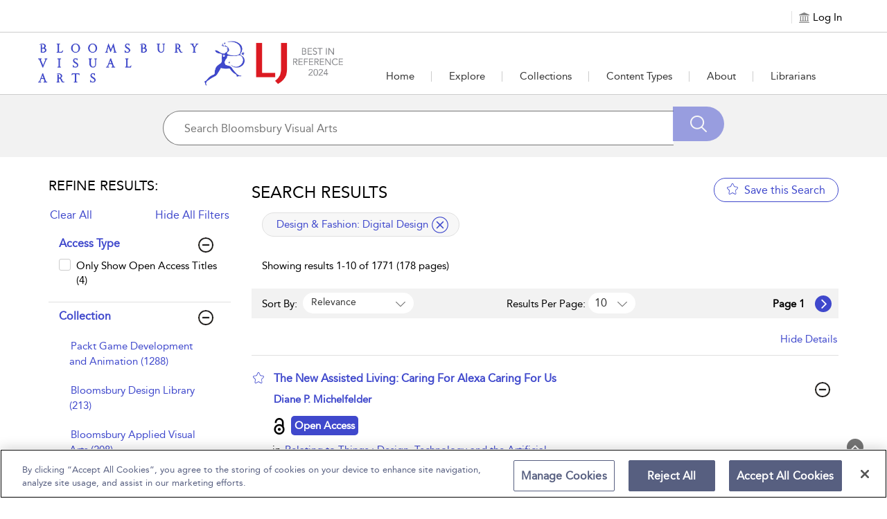

--- FILE ---
content_type: text/html;charset=UTF-8
request_url: https://www.bloomsburyvisualarts.com/search-results?any=&su=digitalDesign
body_size: 43796
content:
  
		<html lang="en">




<head>
<!-- <title>bva-hub-58</title> -->
<meta name="viewport" content="width=device-width, initial-scale=1.0, user-scalable=no">

<link rel="icon" href="bloomsbury_assets/bva-hub/images/BVA_Logo-favicon-3f48cc.png" sizes="16x16" type="image/png">
<meta charset="UTF-8">
<!-- Google Tag Manager -->
<script>(function(w,d,s,l,i){w[l]=w[l]||[];w[l].push({'gtm.start':
new Date().getTime(),event:'gtm.js'});var f=d.getElementsByTagName(s)[0],
j=d.createElement(s),dl=l!='dataLayer'?'&l='+l:'';j.async=true;j.src=
'https://www.googletagmanager.com/gtm.js?id='+i+dl;f.parentNode.insertBefore(j,f);
})(window,document,'script','dataLayer','GTM-KJ5ZC6WD');</script>
<!-- End Google Tag Manager -->









<script>
            window.fiveStarSession = "4423E011E5601C302A7D8BCC11F1B02D";
      </script>




<meta property="og:url" content="http://www.bloomsburyvisualarts.com/bva-hub/search-results" />
<meta property="og:title" content="" />
<meta property="og:description" content="" />



	
			












																																																																																																																																																								



























				
					

 










	



	



<input type="hidden" id="counterhiddenInput" value="/open-access#usage"/>



<input type="hidden" id="session-timeout-Value" value="30"/>





	<meta name="description" content="Search Results - search the Bloomsbury Visual Arts collections">
	<meta name="keywords" content="Search Results">


	<title>Bloomsbury Visual Arts - Search Results</title>
<meta name="ST.PlatformAPIKey" content="8dd585e5f5443a63" />

<!-- CSS -->
<link href="/bloomsbury_assets/bloomsbury/css/support.css" rel="stylesheet" type="text/css">
<link href="/bloomsbury_assets/bloomsbury/css/bootstrap-select.css" rel="stylesheet" type="text/css">
<link href="/bloomsbury_assets/bloomsbury/css/owl-carousel-new.css" rel="stylesheet" type="text/css">
<link href="/bloomsbury_assets/bloomsbury/css/checkbox.css" rel="stylesheet" type="text/css">
<link href="/bloomsbury_assets/bloomsbury/css/font-awesome.min.css" rel="stylesheet" type="text/css">
<link href="/bloomsbury_assets/bva-hub/css/plyr.css" rel="stylesheet" type="text/css">
<link href="/bloomsbury_assets/bloomsbury/css/bootstrap-slider.css" rel="stylesheet" type="text/css">
<link href="/bloomsbury_assets/bloomsbury/css/support-ui.css" rel="stylesheet" type="text/css">



				<link href="/bloomsbury_assets/bva-hub/css/bva-hub.css" rel="stylesheet" type="text/css">
		<link href="/bloomsbury_assets/bva-hub/css/product.css" rel="stylesheet" type="text/css">
	

<!--<link rel="stylesheet" href="https://unpkg.com/leaflet@1.2.0/dist/leaflet.css"
   integrity="sha512-M2wvCLH6DSRazYeZRIm1JnYyh22purTM+FDB5CsyxtQJYeKq83arPe5wgbNmcFXGqiSH2XR8dT/fJISVA1r/zQ=="
   crossorigin=""/>-->
      <link rel="stylesheet" href="https://cdnjs.cloudflare.com/ajax/libs/leaflet/1.9.4/leaflet.css" crossorigin="">
   

<!-- JS -->
<script type="text/javascript" src="/bloomsbury_assets/bloomsbury/js/jquery.min.js"></script>
<script type="text/javascript" src="/bloomsbury_assets/bloomsbury/js/custom.min.js"></script>
<script type="text/javascript" src="/bloomsbury_assets/bloomsbury/js/owl-carousel-new.min.js"></script>
<script type="text/javascript" src="/bloomsbury_assets/bloomsbury/js/custom-select.min.js"></script>
<script type="text/javascript" src="/bloomsbury_assets/bloomsbury/js/plyr.js"></script>


<script type="text/javascript" src="/bloomsbury_assets/bloomsbury/js/bootstrap-slider.min.js"></script>
<script type="text/javascript" src="/bloomsbury_assets/bloomsbury/js/jquery-ui.min.js"></script>
<script type="text/javascript" src="/bloomsbury_assets/bloomsbury/js/mousescroll.min.js"></script>
<script type="text/javascript" src="/bloomsbury_assets/bloomsbury/js/jquery-show-first.min.js"></script>
<script type="text/javascript" src="/bloomsbury_assets/bloomsbury/js/clipboard.min.js"></script>
<script type="text/javascript" src="/bloomsbury_assets/bloomsbury/js/jquery.mark.min.js"></script>
<script type="text/javascript" src="/bloomsbury_assets/bloomsbury/js/jquery.cloudinary.js"></script>
<script type="text/javascript" src="/bloomsbury_assets/bloomsbury/js/bloomsbury.min.js?v=80018"></script>
<script src='https://www.recaptcha.net/recaptcha/api.js'></script>
<!--<script src="https://unpkg.com/leaflet@1.2.0/dist/leaflet.js"
   integrity="sha512-lInM/apFSqyy1o6s89K4iQUKg6ppXEgsVxT35HbzUupEVRh2Eu9Wdl4tHj7dZO0s1uvplcYGmt3498TtHq+log=="
   crossorigin=""></script>-->
   	 <script src="https://cdnjs.cloudflare.com/ajax/libs/leaflet/1.9.4/leaflet.js" crossorigin=""></script>
	 	 <script type="text/javascript" src="/bloomsbury_assets/bloomsbury/js/leaflet.ChineseTmsProviders.js"></script>
<script type="text/javascript" src="/bloomsbury_assets/bloomsbury/js/jquery.cookie.min.js"></script>
<script type="text/javascript" src="/bloomsbury_assets/bloomsbury/js/jquery.truncation.js"></script>
<script type="text/javascript" src="/bloomsbury_assets/bloomsbury/js/openseadragon.min.js"></script>
<script type="text/javascript" src="/bloomsbury_assets/bloomsbury/js/openseadragon-svg-overlay.js"></script>
<script type="text/javascript" src="/bloomsbury_assets/bloomsbury/js/snap.svg-min.js"></script>

<script type="text/javascript" src="/bloomsbury_assets/bloomsbury/js/jquery.numeric.min.js"></script>
<script type="text/javascript" src="/bloomsbury_assets/bloomsbury/js/raphael.min.js"></script>
<script type="text/javascript" src="/bloomsbury_assets/bloomsbury/js/URI.min.js"></script>
<!-- <script src="https://ssl.geoplugin.net/json.gp?k=a79c8a904f5edab4&jsoncallback=getGeolocationData"></script> -->
<script>
	$.ajax({
			type: "GET",
			url: '/app/getmylocat',
			success: function(response){
				getGeolocationData(response); 
			},
			error: function(error){
				console.log(error);
			}
		});
</script>

<!-- OneTrust Cookies Consent Notice start for bloomsburyvisualarts.com -->
<script src="https://cdn-ukwest.onetrust.com/scripttemplates/otSDKStub.js"  type="text/javascript" charset="UTF-8" data-domain-script="018dcffa-6471-7c4e-9cb4-65d9f1a4147f" ></script>
<script type="text/javascript">
function OptanonWrapper() { }
</script>
<!-- OneTrust Cookies Consent Notice end for bloomsburyvisualarts.com -->
</head>

<body>
<!-- Google Tag Manager (noscript) -->
<noscript><iframe src="https://www.googletagmanager.com/ns.html?id=GTM-KJ5ZC6WD "
height="0" width="0" style="display:none;visibility:hidden"></iframe></noscript>
<!-- End Google Tag Manager (noscript) -->

	<div style="position: absolute;top:-10000px;" class="skip-content-div">
		<a href="javascript:void(0);" id="skip-content" aria-label="Skip to main content">Skip to main content</a>
	</div>

<input type="hidden" id="copytocliptxt" name="copytoclipboard" value="Copy to Clipboard"/>
<input type="hidden" id="copiedtocliptxt" name="copiedtoclipboard" value="Copied"/>
<input id="counterEnabled" type="hidden" value="true">
<input id="instanceValue" type="hidden" value="instance1">
<div id="messageBoxFull" tabindex="0" aria-live="assertive" style="position:absolute;top:-10000;left:-10000" aria-relevant="additions removals"></div>

        
<div class="loading-hidden hide">
    <div class="loading-image"><img src="/bloomsbury_assets/bloomsbury/images/loader.gif" alt="Loading" title="Loading"> </div>
</div>

<div class="content-loader hide">
  <img src="/bloomsbury_assets/bloomsbury/images/loader.gif" alt="Loading" title="Loading" class="loader-icon"/>
</div>

<input type="hidden" id="imageAuthEnabled" value="false"/>

<script>
var sqtrkq = sqtrkq || [];
window.analyticsFlag = false;
function showAjaxLoader(element) {
    $(".content-loader").clone().removeClass("hide").appendTo(element);
}

function hideAjaxLoader(element) {
    $(element).find(".content-loader").remove();
}

(function(){
    var sqtrk=document.createElement('script');
    sqtrk.id='sqtrk';
    sqtrk.type='text/javascript';
    sqtrk.async=true;
    sqtrk.src=(('https:'==document.location.protocol)?'https':'http')+'://'+document.location.host+'/analytics/js/tracker.js';
    var selm=document.getElementsByTagName('script')[0];
    selm.parentNode.insertBefore(sqtrk,selm);
})();

var signupEventFlag=localStorage.getItem("signup-success");
if (signupEventFlag && signupEventFlag == "true") {
	dataLayer.push({
		'event' : 'sign_up'
	});
}
localStorage.removeItem("signup-success");

	// default language code setting
	if (typeof $.cookie('seleLang') === 'undefined'){
		$.cookie("seleLang", "en");
		$.cookie("taxonomy", "");
		$.cookie("contenttype", "");
		$.cookie("fromYear", "");
		$.cookie("toYear", "");
	}
	
   
 $(document).ready(function() {
  $(window).resize(function() {
   var width = $(window).width();
   if (width >= 1024) {
       } else if ((width <= 1023) && (width >= 768)) {
       } else {
       }
  });
  
	$(".lang_list a").on("click",function(){
	   var oldLang = $(".lang_list a.active").attr("data-lang");
	   var newLang = $(this).attr("data-lang");
	   $.cookie("seleLang", newLang);
	   location.reload();
	});
 }); 

function getCoverSheetDate(){
    var d = new Date();
    var year = d.getFullYear();
    var month = d.toLocaleString([], { month: "short" });
    var day = d.toLocaleString([], { day: "2-digit" });
    var time = d.getTime();
    var minutes = d.getTimezoneOffset();
    var offset =  minutes / 60;
    var utc = day + ' ' + month + ' ' + year +' at '+  d.getUTCHours() + ':'+d.getUTCMinutes()+':'+ d.getUTCSeconds() + "." + d.getUTCMilliseconds() + ''+ Math.floor(offset) + ":00";
    return utc;
 }
 
 function isIEBrowser() {
	   var ua = window.navigator.userAgent;
	   var msie = ua.indexOf("MSIE");
		// If Internet Explorer
	   if (msie > 0 || !!navigator.userAgent.match(/Trident.*rv\:11\./))  
	   {
		  return true;
	   }
	   else
	   {
		return false;
	   }
 }
 
 function downloadPDF(filePath, downloadName) {
		if (isIEBrowser()){
			var _window = window.open(filePath, '_blank');
			//_window.document.close();
			//_window.document.execCommand('SaveAs', true, downloadName)
			//_window.close(); 
		} else {
			var link=document.createElement('a');
			link.href= filePath;
			link.download= downloadName;
			var isSafari = Object.prototype.toString.call(window.HTMLElement).indexOf('Constructor') > 0 || (function (p) { return p.toString() === "[object SafariRemoteNotification]"; })(!window['safari'] || safari.pushNotification);
			if (isSafari) {
				window.location.href=filePath;
			} else {
				var evt = document.createEvent('MouseEvents');
				evt.initMouseEvent('click', true, true, window, 1, 0, 0, 0, 0, false, false, false, false, 0, null);
				link.dispatchEvent(evt);
			}
		}
 }	
 function getMobileOperatingSystem() {
  var userAgent = navigator.userAgent || navigator.vendor || window.opera;

      // Windows Phone must come first because its UA also contains "Android"
    if (/windows phone/i.test(userAgent)) {
        return "Windows Phone";
    }

    if (/android/i.test(userAgent)) {
        return "Android";
    }

    // iOS detection from: http://stackoverflow.com/a/9039885/177710
    if (/iPad|iPhone|iPod/.test(userAgent) && !window.MSStream) {
        return "iOS";
    }

    return "unknown";
}
 
  function openPrint(content) {
  		var OS = getMobileOperatingSystem();
        if (OS == "iOS") {
          $("#printFrame").remove();
        }
		var frame1 = document.createElement('iframe');
		frame1.name = "frame1";
		frame1.id = "printFrame";
		frame1.style.position = "absolute";
		frame1.style.top = "-1000000px";
		document.body.appendChild(frame1);
		var frameDoc = frame1.contentWindow ? frame1.contentWindow : frame1.contentDocument.document ? frame1.contentDocument.document : frame1.contentDocument;
		if (OS == "Android") {
          var originalContents = document.body.innerHTML;
          document.body.innerHTML = xmlreq.responseText;
          setTimeout(function() {
            window.print();
            document.body.innerHTML = originalContents;
            showProgress();
            location.reload();
          }, 1000);
        } else if (OS == "iOS") {
          frameDoc.document.open();
          frameDoc.document.write(xmlreq.responseText);
          frameDoc.document.close();
          setTimeout(function () {
          window.frames["frame1"].focus();
          window.frames["frame1"].print();
          //document.body.removeChild(frame1);
          }, 1000);
        } else {
          frameDoc.document.open();
          frameDoc.document.write(xmlreq.responseText);
          frameDoc.document.close();
          setTimeout(function () {
          window.frames["frame1"].focus();
          window.frames["frame1"].print();
          document.body.removeChild(frame1);
          }, 500);
		}
 }
</script>



 
<div role="dialog" aria-modal="true" aria-labelledby="signin_modal" aria-describedby="signin-modal-description" class="modal fade" id="signin_modal" tabindex="-1" data-backdrop="static" data-keyboard="false">
    <div class="vertical-alignment-helper">
    <div class="modal-dialog signin-modal vertical-align-center" role="document">
        <div class="modal-content">
            <div class="modal-body">
                <div class="signin_close">
                    <button type="button" data-dismiss="modal" aria-label="Close" title="Close">
                        <img src="/bloomsbury_assets/bloomsbury/images/signin_close.png" alt="" role="presentation">
                    </button>
                </div>
                                <h2 id="myModalLabel"  aria-label="Sign in to Your Personal Account ">Sign in to Your Personal Account </h2>
                                <div tabindex="0" class="signinwith hide hide signup_social" aria-label="Sign in with"><span>Sign in with:</span>
					<a href="javascript:;" onclick="if(confirm('You are being redirected to an external link. Do you wish to continue?')) {gp_login();return false;}
					else {return false;}" title="Google"><span class="icon-Social_Google" title="Google"></span></a>
					<a href="javascript:;" onclick="if(confirm('You are being redirected to an external link. Do you wish to continue?')) {fb_login();return false;}
					else {return false;}" title="Facebook"><span class="icon-Social_Facebook" title="Facebook"></span></a>
    				<a href="javascript:;" onclick="if(confirm('You are being redirected to an external link. Do you wish to continue?')) {tw_login();return false;}
					else {return false;}" title="Twitter"><span class="icon-Social_Twitter" title="Twitter"></span></a>
				</div>
                <p align="center" tabindex="0" aria-label="or" class="hide hide">Or</p>
                <form method="post" id="signin-form">
				   <span class="err-msg hide" id="signinerr" tabindex="0" aria-live="polite" aria-label="Incorrect Email Address or password. Please try again.">Incorrect Email Address or password. Please try again.</span>
                   <div class="form-group">
                        <label aria-label="Email Address">Email Address</label>
                        <input type="email" class="form-control" id="signin-username" name="signin-username" placeholder="Enter your Email Address" autocomplete="off">   
						<span class="err-msg hide" tabindex="0" aria-live="assertive" aria-label="Invalid Email Address">Invalid Email Address</span>
                    </div>
                    <div class="form-group">
                        <label  aria-label="Password">Password</label>
                        <input type="password" class="form-control" id="signin-password" name="signin-password" placeholder="Enter password" autocomplete="off">
						<!-- <span class="err-msg hide" tabindex="0" aria-label="Invalid Password">Invalid Password</span> -->
                        <div class="forget_pass"><a href="pre-forgot-password">Forgot Password?</a></div>
                    </div>
                    <div class="clearfix"></div>
                    <div class="form-group" align="center">
                       <input type="button" id="signin-btn" class="primary_btn disabled-btn" value="Sign in">
                    </div>
					<div>
                    	With a personal account, you can save books, chapters, images or other items to view later.
                    </div>
                                    </form>
                <p class="personal_acc"  aria-label="Don't have a personal account yet? Sign up now">
                    Don't have a personal account yet?<br>
                    <!-- <a href="sign-up?recentUrl=/search-results?any=&su=digitalDesign">Sign up now.</a> -->
                    <a href="https://p13n-bloomsbury.highwire.org/register?return-url=https://www.bloomsburyvisualarts.com%2Fsearch-results%3Fany%3D%26su%3DdigitalDesign">Sign up now.</a>
                </p>
            </div>
        </div>
    </div>
    </div>
</div>


<div role="dialog" aria-modal="true" aria-labelledby="commontool-changePassword" aria-describedby="changePassword-dialog-description" class="modal fade" id="changepass" tabindex="-1" data-backdrop="static" data-keyboard="false">
    <div class="vertical-alignment-helper">
        <div class="modal-dialog signin-modal change_password vertical-align-center" role="document">
        <div class="modal-content">
            <div class="modal-body">
                <div class="close_icon">
                    <button type="button" data-dismiss="modal" aria-label="Close" title="Close">
                        <img src="/bloomsbury_assets/bloomsbury/images/signin_close.png" alt="" role="presentation">
                    </button>
                </div>
                <h2 id="head-changepwd" tabindex="0" aria-labelledby="head-changepwd">Change Password</h2>
                <form method="post" id="change-password-form">
                    <div class="form-group">
                        <label id="head-currentpwd" tabindex="0" aria-labelledby="head-currentpwd">Current Password</label>
                        <input name="oldpassword" id="change-old-pwd" type="password" class="form-control" placeholder="Enter Current Password" maxlength="20" autocomplete="off">
						<span id="head-currentpwd-err" class="err-msg hide" tabindex="0" aria-live="polite" aria-labelledby="head-currentpwd">Current Password doesn't match</span>
					</div>
                    <div class="form-group">
                        <label id="head-newpwd" tabindex="0" aria-labelledby="head-newpwd">New Password</label>
                        <input name="newpassword" id="change-new-pwd" type="password" class="form-control" placeholder="Enter new password" maxlength="20" autocomplete="off">
						<span id="head-newpwd-err" class="err-msg hide" tabindex="0" aria-live="polite" aria-labelledby="head-newpwd-err">Enter min 6 Characters</span>
					</div>
                    <div class="form-group">
                        <label id="head-confirm-newpwd" tabindex="0" aria-labelledby="head-confirm-newpwd">Confirm New Password</label>
                        <input name="confnewpassword" id="change-confirm-pwd" type="password" class="form-control" placeholder="Re-enter password" maxlength="20" autocomplete="off">
						<span id="head-confirm-newpwd-err" class="err-msg hide" tabindex="0"  aria-live="polite" aria-labelledby="head-confirm-newpwd">Entered password does not match</span>
					</div>
                    <div class="form-group no_margin" align="center">
                        <input type="button" id="change-pwd-btn" value="Save" class="primary_btn disabled-btn" aria-label="save">
                        <input type="button" value="Cancel" class="secondary_btn" data-dismiss="modal" aria-label="cancel">
                    </div>
                </form>
            </div>
        </div>
    </div>
    </div>
</div>


<!-- Signup via Social Media Modal starts Here-->
<div role="dialog" aria-modal="true" aria-labelledby="signup-social-media" aria-describedby="signup-social-media-description" class="modal fade" id="signup-social-media" tabindex="-1" data-backdrop="static" data-keyboard="false">
  <div class="modal-dialog" role="document">
	<div class="modal-content">		
		<div class="modal-body fb-signup">
			<div class="signin_close">
				<button type="button" data-dismiss="modal" aria-label="Close" title="Close">
                    <img src="/bloomsbury_assets/bloomsbury/images/signin_close.png" alt="" role="presentation">
                </button>
			</div>
			  <h3 id="sn-signup-media-title" tabindex="0" aria-labelledby="sn-signup-media-title">Sign Up Via FaceBook</h3>
			  
			  <!-- <div class="row prof-pic"> -->
				<!-- <div class="col-lg-3 col-sm-3 col-md-3 col-xs-3 profile-icon"> -->
				<!-- <img id="sn-profile-pic" src="/bloomsbury_assets/bloomsbury/images/fb-prof-pic.jpg" style="margin: 0 auto; width: 70px; height: 70px;" class="img-rounded" alt="prof pic" tabindex="0"> -->
			    <!-- </div> -->
				<!-- <div class="col-lg-9 col-sm-9 col-md-9 col-xs-9"> -->
			    <!-- <h5 id="sn-full-name" tabindex="0" aria-labelledby="sn-full-name">John Doe</h5> -->
			    <!-- <p id="sn-email" class="mail-id" tabindex="0" aria-labelledby="sn-email">johndoe@gmail.com</p>	 -->
                <!-- <div class="fb-icon">				 -->
				<!-- <img id="sn-signup-icon" src="/bloomsbury_assets/bloomsbury/images/fb-signup-icon.png" alt="fb-icon" tabindex="0"> -->
				<!-- <span id="signup-social-label" tabindex="0" aria-labelledby="signup-social-label">&nbsp;Facebook</span></div> -->
			  <!-- </div> -->
			  <!-- </div> -->
			  
			  <div class="clearfix prof-pic">
				<div class="profile-icon">
				<img id="sn-profile-pic" src="/bloomsbury_assets/bloomsbury/images/fb-prof-pic.jpg" width="75" height="75" class="img-rounded" alt="prof pic" tabindex="0">
			    </div>
				<div class="profile-text">
			    <h5 id="sn-full-name" tabindex="0" aria-labelledby="sn-full-name">John Doe</h5>
			    <p id="sn-email" class="mail-id" tabindex="0" aria-labelledby="sn-email">johndoe@gmail.com</p>	
                <div class="fb-icon">				
				<img id="sn-signup-icon" src="/bloomsbury_assets/bloomsbury/images/fb-signup-icon.png" width="25" height="25" alt="fb-icon" tabindex="0">
				<span id="signup-social-label" tabindex="0" aria-labelledby="signup-social-label">&nbsp;Facebook</span></div>
			  </div>
			  </div>
			  
			  <div class="clearfix"></div>

			  <h4 id="head-addInfo" tabindex="0" aria-labelledby="head-addInfo">Additional info required</h4>
			  <div class="row">
				<form id="sn-signup-form" class="fb-signup-form" method="post">
					<div class="col-lg-6 col-md-6 col-sm-12 col-xs-12 signup-title hide">
						<div class="title_cont">
							<div class="form-group clearfix">
								<label id="head-social-titlab" tabindex="0" aria-labelledby="head-social-titlab">Title<sup>*</sup></label>
								<div class="clearfix"></div>
								<select id="sn-signup-title-option" name="title" class="selectpicker form-control title_style col-lg-6 col-md-6 col-sm-6 col-xs-6">
									<option value="">Select</option>
																														<option value="Mr."> Mr. </option>
																					<option value="Mrs."> Mrs. </option>
																					<option value="Miss."> Miss. </option>
																					<option value="Ms."> Ms. </option>
																					<option value="Dr."> Dr. </option>
																					<option value="Prof."> Prof. </option>
																					<option value="Other"> Other </option>
																											</select>
							<input type="text" id="sn-signup-other-txt-box" name="otherTitle" class="hide form-control title_style other-txt-box col-lg-6 col-md-6 col-sm-6 col-xs-6" autocomplete="off">
							</div>
						</div>
					</div>
					<div class="clearfix"></div>
					
					<div class="col-lg-6 col-md-6 col-sm-6 col-xs-12">
						<div class="form-group">
							<label id="head-social-frsnme" tabindex="0" aria-labelledby="head-social-frsnme">First Name<sup>*</sup></label>
							<input id="sn-signup-first-name" name="firstname" type="text" class="form-control" placeholder="First Name" maxlength="30" autocomplete="off">
						</div>
					</div>

					<div class="col-lg-6 col-md-6 col-sm-6 col-xs-12 hide">
						<div class="form-group">
							<label id="head-social-surnme" tabindex="0" aria-labelledby="head-social-surnme">Surname<sup>*</sup></label>
						<input id="sn-signup-sur-name" class="form-control" name="surname" type="text" class="form-control" placeholder="Surname" maxlength="30" autocomplete="off">
						</div>
					</div>
					<div class="clearfix"></div>
					
					<div class="col-lg-6 col-md-6 col-sm-6 col-xs-12 hide">
						<div class="form-group">
							<label id="head-social-occup" tabindex="0" aria-labelledby="head-social-occup">Occupation<sup>*</sup></label>
							<select id="sn-signup-occupation-select" name="occupation" class="selectpicker form-control">
								<option value="">Select</option>
																											<option value="Librarian"> Librarian </option>
																			<option value="Academic/Faculty"> Academic/Faculty </option>
																			<option value="Administrator"> Administrator </option>
																			<option value="Student"> Student </option>
																			<option value="Other"> Other </option>
																								</select>
						</div>
						<div class="clearfix"></div>
						<div class="col-xs-12 col-sm-12 col-md-12 col-lg-12 no_pad">
							<input type="text" id="sn-signup-occupation-text-box" name="occupationTitle" class="hide form-control" autocomplete="off">
						</div>
					</div>

					<div class="col-lg-6 col-md-6 col-sm-6 col-xs-12 hide">
						<div class="form-group">
							<label id="head-social-crty" tabindex="0" aria-labelledby="head-social-crty">Country<sup>*</sup></label>
							<select id="sn-signup-country" name="signup-country" class="selectpicker form-control">
								<option value="">Select</option>
																											<option value="af" title="Afghanistan">Afghanistan</option>
																			<option value="ax" title="Aland Islands">Aland Islands</option>
																			<option value="al" title="Albania">Albania</option>
																			<option value="dz" title="Algeria">Algeria</option>
																			<option value="as" title="American Samoa">American Samoa</option>
																			<option value="ad" title="Andorra">Andorra</option>
																			<option value="ao" title="Angola">Angola</option>
																			<option value="ai" title="Anguilla">Anguilla</option>
																			<option value="aq" title="Antarctica">Antarctica</option>
																			<option value="ag" title="Antigua and Barbuda">Antigua and Barbuda</option>
																			<option value="ar" title="Argentina">Argentina</option>
																			<option value="am" title="Armenia">Armenia</option>
																			<option value="aw" title="Aruba">Aruba</option>
																			<option value="au" title="Australia">Australia</option>
																			<option value="at" title="Austria">Austria</option>
																			<option value="az" title="Azerbaijan">Azerbaijan</option>
																			<option value="bs" title="Bahamas">Bahamas</option>
																			<option value="bh" title="Bahrain">Bahrain</option>
																			<option value="bd" title="Bangladesh">Bangladesh</option>
																			<option value="bb" title="Barbados">Barbados</option>
																			<option value="by" title="Belarus">Belarus</option>
																			<option value="be" title="Belgium">Belgium</option>
																			<option value="bz" title="Belize">Belize</option>
																			<option value="bj" title="Benin">Benin</option>
																			<option value="bm" title="Bermuda">Bermuda</option>
																			<option value="bt" title="Bhutan">Bhutan</option>
																			<option value="bo" title="Bolivia, Plurinational State of">Bolivia, Plurinational State of</option>
																			<option value="bq" title="Bonaire, Sint Eustatius and Saba">Bonaire, Sint Eustatius and Saba</option>
																			<option value="ba" title="Bosnia and Herzegovina">Bosnia and Herzegovina</option>
																			<option value="bw" title="Botswana">Botswana</option>
																			<option value="bv" title="Bouvet Island">Bouvet Island</option>
																			<option value="br" title="Brazil">Brazil</option>
																			<option value="io" title="British Indian Ocean Territory">British Indian Ocean Territory</option>
																			<option value="bn" title="Brunei Darussalam">Brunei Darussalam</option>
																			<option value="bg" title="Bulgaria">Bulgaria</option>
																			<option value="bf" title="Burkina Faso">Burkina Faso</option>
																			<option value="bi" title="Burundi">Burundi</option>
																			<option value="kh" title="Cambodia">Cambodia</option>
																			<option value="cm" title="Cameroon">Cameroon</option>
																			<option value="ca" title="Canada">Canada</option>
																			<option value="cv" title="Cape Verde">Cape Verde</option>
																			<option value="ky" title="Cayman Islands">Cayman Islands</option>
																			<option value="cf" title="Central African Republic">Central African Republic</option>
																			<option value="td" title="Chad">Chad</option>
																			<option value="cl" title="Chile">Chile</option>
																			<option value="cn" title="China">China</option>
																			<option value="cx" title="Christmas Island">Christmas Island</option>
																			<option value="cc" title="Cocos (Keeling) Islands">Cocos (Keeling) Islands</option>
																			<option value="co" title="Colombia">Colombia</option>
																			<option value="km" title="Comoros">Comoros</option>
																			<option value="cg" title="Congo">Congo</option>
																			<option value="cd" title="Congo, the Democratic Republic of the">Congo, the Democratic Republic of the</option>
																			<option value="ck" title="Cook Islands">Cook Islands</option>
																			<option value="cr" title="Costa Rica">Costa Rica</option>
																			<option value="ci" title="Côte d'Ivoire">Côte d'Ivoire</option>
																			<option value="hr" title="Croatia">Croatia</option>
																			<option value="cu" title="Cuba">Cuba</option>
																			<option value="cw" title="Curaçao">Curaçao</option>
																			<option value="cy" title="Cyprus">Cyprus</option>
																			<option value="cz" title="Czech Republic">Czech Republic</option>
																			<option value="dk" title="Denmark">Denmark</option>
																			<option value="dj" title="Djibouti">Djibouti</option>
																			<option value="dm" title="Dominica">Dominica</option>
																			<option value="do" title="Dominican Republic">Dominican Republic</option>
																			<option value="ec" title="Ecuador">Ecuador</option>
																			<option value="eg" title="Egypt">Egypt</option>
																			<option value="sv" title="El Salvador">El Salvador</option>
																			<option value="gq" title="Equatorial Guinea">Equatorial Guinea</option>
																			<option value="er" title="Eritrea">Eritrea</option>
																			<option value="ee" title="Estonia">Estonia</option>
																			<option value="et" title="Ethiopia">Ethiopia</option>
																			<option value="fk" title="Falkland Islands (Malvinas)">Falkland Islands (Malvinas)</option>
																			<option value="fo" title="Faroe Islands">Faroe Islands</option>
																			<option value="fj" title="Fiji">Fiji</option>
																			<option value="fi" title="Finland">Finland</option>
																			<option value="fr" title="France">France</option>
																			<option value="gf" title="French Guiana">French Guiana</option>
																			<option value="pf" title="French Polynesia">French Polynesia</option>
																			<option value="tf" title="French Southern Territories">French Southern Territories</option>
																			<option value="ga" title="Gabon">Gabon</option>
																			<option value="gm" title="Gambia">Gambia</option>
																			<option value="ge" title="Georgia">Georgia</option>
																			<option value="de" title="Germany">Germany</option>
																			<option value="gh" title="Ghana">Ghana</option>
																			<option value="gi" title="Gibraltar">Gibraltar</option>
																			<option value="gr" title="Greece">Greece</option>
																			<option value="gl" title="Greenland">Greenland</option>
																			<option value="gd" title="Grenada">Grenada</option>
																			<option value="gp" title="Guadeloupe">Guadeloupe</option>
																			<option value="gu" title="Guam">Guam</option>
																			<option value="gt" title="Guatemala">Guatemala</option>
																			<option value="gg" title="Guernsey">Guernsey</option>
																			<option value="gn" title="Guinea">Guinea</option>
																			<option value="gw" title="Guinea-Bissau">Guinea-Bissau</option>
																			<option value="gy" title="Guyana">Guyana</option>
																			<option value="ht" title="Haiti">Haiti</option>
																			<option value="hm" title="Heard Island and McDonald Islands">Heard Island and McDonald Islands</option>
																			<option value="va" title="Holy See (Vatican City State)">Holy See (Vatican City State)</option>
																			<option value="hn" title="Honduras">Honduras</option>
																			<option value="hk" title="Hong Kong">Hong Kong</option>
																			<option value="hu" title="Hungary">Hungary</option>
																			<option value="is" title="Iceland">Iceland</option>
																			<option value="in" title="India">India</option>
																			<option value="id" title="Indonesia">Indonesia</option>
																			<option value="ir" title="Iran, Islamic Republic of">Iran, Islamic Republic of</option>
																			<option value="iq" title="Iraq">Iraq</option>
																			<option value="ie" title="Ireland">Ireland</option>
																			<option value="im" title="Isle of Man">Isle of Man</option>
																			<option value="il" title="Israel">Israel</option>
																			<option value="it" title="Italy">Italy</option>
																			<option value="jm" title="Jamaica">Jamaica</option>
																			<option value="jp" title="Japan">Japan</option>
																			<option value="je" title="Jersey">Jersey</option>
																			<option value="jo" title="Jordan">Jordan</option>
																			<option value="kz" title="Kazakhstan">Kazakhstan</option>
																			<option value="ke" title="Kenya">Kenya</option>
																			<option value="ki" title="Kiribati">Kiribati</option>
																			<option value="kp" title="Korea, Democratic People's Republic of">Korea, Democratic People's Republic of</option>
																			<option value="kr" title="Korea, Republic of">Korea, Republic of</option>
																			<option value="kw" title="Kuwait">Kuwait</option>
																			<option value="kg" title="Kyrgyzstan">Kyrgyzstan</option>
																			<option value="la" title="Lao People's Democratic Republic">Lao People's Democratic Republic</option>
																			<option value="lv" title="Latvia">Latvia</option>
																			<option value="lb" title="Lebanon">Lebanon</option>
																			<option value="ls" title="Lesotho">Lesotho</option>
																			<option value="lr" title="Liberia">Liberia</option>
																			<option value="ly" title="Libya">Libya</option>
																			<option value="li" title="Liechtenstein">Liechtenstein</option>
																			<option value="lt" title="Lithuania">Lithuania</option>
																			<option value="lu" title="Luxembourg">Luxembourg</option>
																			<option value="mo" title="Macao">Macao</option>
																			<option value="mk" title="Macedonia, the Former Yugoslav Republic of">Macedonia, the Former Yugoslav Republic of</option>
																			<option value="mg" title="Madagascar">Madagascar</option>
																			<option value="mw" title="Malawi">Malawi</option>
																			<option value="my" title="Malaysia">Malaysia</option>
																			<option value="mv" title="Maldives">Maldives</option>
																			<option value="ml" title="Mali">Mali</option>
																			<option value="mt" title="Malta">Malta</option>
																			<option value="mh" title="Marshall Islands">Marshall Islands</option>
																			<option value="mq" title="Martinique">Martinique</option>
																			<option value="mr" title="Mauritania">Mauritania</option>
																			<option value="mu" title="Mauritius">Mauritius</option>
																			<option value="yt" title="Mayotte">Mayotte</option>
																			<option value="mx" title="Mexico">Mexico</option>
																			<option value="fm" title="Micronesia, Federated States of">Micronesia, Federated States of</option>
																			<option value="md" title="Moldova, Republic of">Moldova, Republic of</option>
																			<option value="mc" title="Monaco">Monaco</option>
																			<option value="mn" title="Mongolia">Mongolia</option>
																			<option value="me" title="Montenegro">Montenegro</option>
																			<option value="ms" title="Montserrat">Montserrat</option>
																			<option value="ma" title="Morocco">Morocco</option>
																			<option value="mz" title="Mozambique">Mozambique</option>
																			<option value="mm" title="Myanmar">Myanmar</option>
																			<option value="na" title="Namibia">Namibia</option>
																			<option value="nr" title="Nauru">Nauru</option>
																			<option value="np" title="Nepal">Nepal</option>
																			<option value="nl" title="Netherlands">Netherlands</option>
																			<option value="nc" title="New Caledonia">New Caledonia</option>
																			<option value="nz" title="New Zealand">New Zealand</option>
																			<option value="ni" title="Nicaragua">Nicaragua</option>
																			<option value="ne" title="Niger">Niger</option>
																			<option value="ng" title="Nigeria">Nigeria</option>
																			<option value="nu" title="Niue">Niue</option>
																			<option value="nf" title="Norfolk Island">Norfolk Island</option>
																			<option value="mp" title="Northern Mariana Islands">Northern Mariana Islands</option>
																			<option value="no" title="Norway">Norway</option>
																			<option value="om" title="Oman">Oman</option>
																			<option value="pk" title="Pakistan">Pakistan</option>
																			<option value="pw" title="Palau">Palau</option>
																			<option value="ps" title="Palestine, State of">Palestine, State of</option>
																			<option value="pa" title="Panama">Panama</option>
																			<option value="pg" title="Papua New Guinea">Papua New Guinea</option>
																			<option value="py" title="Paraguay">Paraguay</option>
																			<option value="pe" title="Peru">Peru</option>
																			<option value="ph" title="Philippines">Philippines</option>
																			<option value="pn" title="Pitcairn">Pitcairn</option>
																			<option value="pl" title="Poland">Poland</option>
																			<option value="pt" title="Portugal">Portugal</option>
																			<option value="pr" title="Puerto Rico">Puerto Rico</option>
																			<option value="qa" title="Qatar">Qatar</option>
																			<option value="re" title="Réunion">Réunion</option>
																			<option value="ro" title="Romania">Romania</option>
																			<option value="ru" title="Russian Federation">Russian Federation</option>
																			<option value="rw" title="Rwanda">Rwanda</option>
																			<option value="bl" title="Saint Barthélemy">Saint Barthélemy</option>
																			<option value="sh" title="Saint Helena, Ascension and Tristan da Cunha">Saint Helena, Ascension and Tristan da Cunha</option>
																			<option value="kn" title="Saint Kitts and Nevis">Saint Kitts and Nevis</option>
																			<option value="lc" title="Saint Lucia">Saint Lucia</option>
																			<option value="mf" title="Saint Martin (French part)">Saint Martin (French part)</option>
																			<option value="pm" title="Saint Pierre and Miquelon">Saint Pierre and Miquelon</option>
																			<option value="vc" title="Saint Vincent and the Grenadines">Saint Vincent and the Grenadines</option>
																			<option value="ws" title="Samoa">Samoa</option>
																			<option value="sm" title="San Marino">San Marino</option>
																			<option value="st" title="Sao Tome and Principe">Sao Tome and Principe</option>
																			<option value="sa" title="Saudi Arabia">Saudi Arabia</option>
																			<option value="sn" title="Senegal">Senegal</option>
																			<option value="rs" title="Serbia">Serbia</option>
																			<option value="sc" title="Seychelles">Seychelles</option>
																			<option value="sl" title="Sierra Leone">Sierra Leone</option>
																			<option value="sg" title="Singapore">Singapore</option>
																			<option value="sx" title="Sint Maarten (Dutch part)">Sint Maarten (Dutch part)</option>
																			<option value="sk" title="Slovakia">Slovakia</option>
																			<option value="si" title="Slovenia">Slovenia</option>
																			<option value="sb" title="Solomon Islands">Solomon Islands</option>
																			<option value="so" title="Somalia">Somalia</option>
																			<option value="za" title="South Africa">South Africa</option>
																			<option value="gs" title="South Georgia and the South Sandwich Islands">South Georgia and the South Sandwich Islands</option>
																			<option value="ss" title="South Sudan">South Sudan</option>
																			<option value="es" title="Spain">Spain</option>
																			<option value="lk" title="Sri Lanka">Sri Lanka</option>
																			<option value="sd" title="Sudan">Sudan</option>
																			<option value="sr" title="Suriname">Suriname</option>
																			<option value="sj" title="Svalbard and Jan Mayen">Svalbard and Jan Mayen</option>
																			<option value="sz" title="Swaziland">Swaziland</option>
																			<option value="se" title="Sweden">Sweden</option>
																			<option value="ch" title="Switzerland">Switzerland</option>
																			<option value="sy" title="Syrian Arab Republic">Syrian Arab Republic</option>
																			<option value="tw" title="Taiwan, Province of China">Taiwan, Province of China</option>
																			<option value="tj" title="Tajikistan">Tajikistan</option>
																			<option value="tz" title="Tanzania, United Republic of">Tanzania, United Republic of</option>
																			<option value="th" title="Thailand">Thailand</option>
																			<option value="tl" title="Timor-Leste">Timor-Leste</option>
																			<option value="tg" title="Togo">Togo</option>
																			<option value="tk" title="Tokelau">Tokelau</option>
																			<option value="to" title="Tonga">Tonga</option>
																			<option value="tt" title="Trinidad and Tobago">Trinidad and Tobago</option>
																			<option value="tn" title="Tunisia">Tunisia</option>
																			<option value="tr" title="Turkey">Turkey</option>
																			<option value="tm" title="Turkmenistan">Turkmenistan</option>
																			<option value="tc" title="Turks and Caicos Islands">Turks and Caicos Islands</option>
																			<option value="tv" title="Tuvalu">Tuvalu</option>
																			<option value="ug" title="Uganda">Uganda</option>
																			<option value="ua" title="Ukraine">Ukraine</option>
																			<option value="ae" title="United Arab Emirates">United Arab Emirates</option>
																			<option value="gb" title="United Kingdom">United Kingdom</option>
																			<option value="us" title="United States">United States</option>
																			<option value="um" title="United States Minor Outlying Islands">United States Minor Outlying Islands</option>
																			<option value="uy" title="Uruguay">Uruguay</option>
																			<option value="uz" title="Uzbekistan">Uzbekistan</option>
																			<option value="vu" title="Vanuatu">Vanuatu</option>
																			<option value="ve" title="Venezuela, Bolivarian Republic of">Venezuela, Bolivarian Republic of</option>
																			<option value="vn" title="Viet Nam">Viet Nam</option>
																			<option value="vg" title="Virgin Islands, British">Virgin Islands, British</option>
																			<option value="vi" title="Virgin Islands, U.S.">Virgin Islands, U.S.</option>
																			<option value="wf" title="Wallis and Futuna">Wallis and Futuna</option>
																			<option value="eh" title="Western Sahara">Western Sahara</option>
																			<option value="ye" title="Yemen">Yemen</option>
																			<option value="zm" title="Zambia">Zambia</option>
																			<option value="zw" title="Zimbabwe">Zimbabwe</option>
																								</select>
						</div>
					</div>
					<div class="clearfix"></div>
					
					<div class="col-lg-6 col-md-6 col-sm-6 col-xs-12">
						<div class="form-group">
							<label id="head-social-emaillab" tabindex="0" aria-labelledby="head-social-emaillab">Email Address<sup>*</sup></label>
							<input id="sn-signup-email-addr" type="email" name="email" class="form-control" placeholder="Email Address" autocomplete="off">
                            <span id="sn-signup-emailexists" class="err-msg hide" tabindex="0" aria-live="polite" aria-label="Invalid Email address">Invalid Email address</span>
						</div>
					</div>
					<div class="col-lg-6 col-md-6 col-sm-6 col-xs-12" id="sn-social-verify-email">
						<div class="form-group">
							<label id="head-social-cnfemail" tabindex="0" aria-labelledby="head-social-cnfemail">Confirm Email Address<sup>*</sup></label>
							<input id="sn-signup-verify-email" type="email" class="form-control" placeholder="Confirm Email Address" autocomplete="off">
                            <span id="sn-signup-verify-email-err" class="err-msg hide" tabindex="0" aria-live="polite" aria-labelledby="signup-verify-email-err">Entered Email address does not match</span>
						</div>
					</div>
										<input id="sn-password" type="hidden" name="profile-id">
					<input id="sn-signup-social" type="hidden" name="signup-social-name">
					<div class="clearfix"></div>
					
					<div class="col-lg-12 col-md-12 col-sm-12 col-xs-12">
						<div class="checkbox hide">
							<input id="sn-signup-checkbox1" name="keepintouch" class="styled" type="checkbox">
							<label for="sn-signup-checkbox1" tabindex="0" aria-labelledby="I would like to receive information on Bloomsbury Visual Arts and related Bloomsbury products">
								I would like to receive information on Bloomsbury Visual Arts and related Bloomsbury products
							</label>
						</div>
						<div class="checkbox">
							<input id="sn-signup-checkbox2" class="styled" type="checkbox">
							<label for="sn-signup-checkbox2" tabindex="0" aria-labelledby="sn-signup-checkbox2">
								I agree with  <a href="terms-and-conditions">Terms & Conditions</a> and <a href="privacy-policy">Privacy & Cookies Policy</a><sup>*</sup>
							</label>
						</div>
					</div>
					
					<div class="col-lg-12 col-md-12 col-sm-12 col-xs-12 text-center">
						<div class="form-group button_elements">							
							<input id="sn-signup-send-btn" type="button" value="Submit" class="primary_btn disabled-btn">
							<input type="button" value="Clear" class="secondary_btn" data-toggle="modal" data-target="#sn-signup-reset">
						</div>
					</div>
					
				</form>
			  </div>
		</div>
	</div>
  </div>
</div>
<!-- Signup via Social Media Modal End's Here-->

<div role="dialog" aria-modal="true" aria-labelledby="commontool-sn-signup-reset" aria-describedby="sn-signup-reset-description" class="modal fade" id="sn-signup-reset" tabindex="-1" data-backdrop="static" data-keyboard="false">
  <div class="vertical-alignment-helper">
	  <div class="modal-dialog alert_modal vertical-align-center" role="document">
		<div class="modal-content">
		  <div class="modal-body">
			<h2 id="socialsignup-alertmsg" tabindex="0" aria-labelledby="socialsignup-alertmsg">Alert</h2>
			<p id="socialsignup-alertconfirm" tabindex="0" aria-labelledby="socialsignup-alertconfirm">Are you sure you want to reset the form?</p>
			<input type="button" value="Yes" class="primary_btn sn-signup-clear-btn" data-dismiss="modal"> 
			<input data-dismiss="modal" type="button" value="No" class="secondary_btn sn-signup-clear-cancel-btn">
		  </div>
		</div>
	  </div>
	</div> 
</div>

<!-- Shareviaemail model window ---->
<div role="dialog" aria-modal="true" aria-labelledby="sharevia-mail" aria-describedby="sharevia-mail-dialog-description" class="modal fade" id="sharevia-mail" tabindex="-1" data-backdrop="static" data-keyboard="false">
    <div class="vertical-alignment-helper">
		<div class="modal-dialog share-via-success vertical-align-center" role="document">
			<div class="modal-content">
		   <div class="modal-body text-center">
			<h2 id="socialsignup-successmsg" tabindex="0" aria-labelledby="socialsignup-successmsg">Success</h2>
			<p id="socialsignup-alertconfirmation" tabindex="0" aria-labelledby="socialsignup-alertconfirmation">Your mail has been sent successfully</p>
			<input type="button" value="OK" class="primary_btn sn-signup-clear-btn" data-dismiss="modal"> 
		  </div>
			</div>
		</div>
    </div>
</div>


<!-- Alert Selection-->

<div role="dialog" aria-modal="true" aria-labelledby="commontool-sharevia-mail" aria-describedby="sharevia-mail-dialog-description"  class="modal fade" id="alertselect" tabindex="-1" data-backdrop="static" data-keyboard="false">
  <div class="vertical-alignment-helper">
	  <div class="modal-dialog alert_modal vertical-align-center" role="document">
		<div class="modal-content">
		  <div class="modal-body">
			<h2 id="alert-alertmsg" tabindex="0" aria-labelledby="alert-alertmsg">Alert Me</h2>
			<p id="alert-alertconfirm" tabindex="0" aria-labelledby="alert-alertconfirm">Are you sure you want to remove the alert?</p>
			<input type="button" value="Yes" class="primary_btn alert-clear-btn" data-dismiss="modal" id="remove-alert-button"> 
			<input data-dismiss="modal" type="button" value="No" class="secondary_btn alert-clear-cancel-btn">
		  </div>
		</div>
	  </div>
	</div> 
</div>

<script type="text/javascript">
  var emailNotMatchMsg = "Entered Email address does not match";
  function setTwitterUserInfo(id, fullname, firstname, surname, email, profileImageUrl){
    var signUpViaTiw = "Sign Up Via";
    document.getElementById("sn-signup-media-title").innerHTML = signUpViaTiw+" Twitter";
    document.getElementById("sn-full-name").innerHTML = fullname;
    document.getElementById("sn-email").innerHTML = email;
    document.getElementById("sn-profile-pic").setAttribute("src", profileImageUrl);
    document.getElementById("sn-signup-icon").setAttribute("src", "/bloomsbury_assets/bloomsbury/images/signin_twitter.png");
    document.getElementById("signup-social-label").innerHTML = "Twitter";
    document.getElementById("sn-signup-first-name").value = fullname;
    document.getElementById("sn-signup-sur-name").value = surname;
    document.getElementById("sn-password").value = id;
    document.getElementById("sn-signup-social").value = "twitter";
    document.getElementById("sn-signup-email-addr").value = email;
    var dbFlag = validateUserExists(id);
    if(dbFlag) {
      window.location.href = '/signin?id=' + id + '&recentUrl=/search-results?any=&su=digitalDesign';
    } else {
      // now popup the signup modal
      $('#signup-social-media').modal('show');
    }
  }

  function twitterDenied(){
    $('#signin-username').css("border","solid red 1px").siblings("span").removeClass("hide").html('Access Denied');
  }

  function SocialSignUpSubmission() {
    var isValid = true;
    var $email_addr=$('#sn-signup-email-addr');
    var $verify_email_addr=$('#sn-signup-verify-email');
    var f_email=$email_addr.val();
    var s_email=$verify_email_addr.val();
    $email_addr.css("border","solid #ccc 1px").siblings("span").addClass("hide");
    $verify_email_addr.css("border","solid #ccc 1px").siblings("span").addClass("hide");
    if(!ValidateEmail(f_email)){
        isValid=false;
        $email_addr.css("border","solid red 1px").siblings("span").removeClass("hide");
    }
    if(f_email!=s_email){
        isValid=false;
		
        $verify_email_addr.css("border","solid red 1px").siblings("span").removeClass("hide").html(emailNotMatchMsg);
    }
    if (isValid) {
        showProgress();
        $.ajax({
            type: "POST",
            url: '/app/sams',
            dataType: 'text',
            data: {username: f_email},
            async: false,
            success: function (e) {
                if (e == "-1") {
                    $("#sn-signup-form").submit();
                } else {
                    hideProgress();
                    $('#sn-signup-email-addr').css("border","solid red 1px").siblings("span").removeClass("hide").html('Email Address already exists');
                }
            },
            error: function (error) {
                console.log(error);
            }
        });
    }
}

$(document).ready(function() {
	$("#change-old-pwd, #change-new-pwd, #change-confirm-pwd").keyup(function(event) {
		$(this).css("border","solid #ccc 1px").siblings("span").addClass("hide");
		if (!$(this).val()) {
			$("#change-pwd-btn").addClass("disabled-btn");
		}
		else {
			if ($("#change-old-pwd").val() != "" && $("#change-new-pwd").val() != "" && $("#change-confirm-pwd").val() != "") {
				$("#change-pwd-btn").removeClass("disabled-btn");
			} else {
				$("#change-pwd-btn").addClass("disabled-btn");
			}
		}
		if(!$("#change-pwd-btn").hasClass('disabled-btn')){
			if(event.keyCode=="13"){
				changePassword();
			}
		}
	});

  	
	$("#social-signup-close").on('click', function(e) {
		$("#signup-social-media").find('.selectpicker').selectpicker('deselectAll');
		$("#signup-social-media").find("input:checkbox").removeAttr("checked");
	});
	
	var input_email_addr;
	$('#signup-social-media').on('show.bs.modal', function (e) {
		input_email_addr = $("#sn-signup-email-addr").val();
	});
	
	$("#sn-signup-email-addr").on('keyup', function() {
		var input_verify_email_addr = $("#sn-signup-email-addr").val();
		if (input_email_addr != input_verify_email_addr) {
			$("#sn-social-verify-email").removeClass("hide");
		} else {
			$("#sn-social-verify-email").addClass("hide");
		}
		var socialSignupMandatory = $("#sn-signup-title-option, #sn-signup-first-name, #sn-signup-sur-name, #sn-signup-email-addr, #sn-signup-verify-email, #sn-signup-occupation-select, #sn-signup-country, #sn-signup-checkbox2, #sn-signup-other-txt-box, #sn-signup-occupation-text-box");
		socialSignupValidate(socialSignupMandatory);
	});

  $(".glyphicon.glyphicon-minus, .glyphicon.glyphicon-plus, .search-fav-icon").on("keyup", function(e){
    if (e.keyCode == 13) {
      $(this).click();
    }
  });
});

$("#changepass").on("hide.bs.modal", function (e) {
	$("#change-pwd-btn").addClass("disabled-btn");
	$(this).find("input[type=password]").val("").css("border","solid #ccc 1px");	
	$(this).find(".err-msg").addClass("hide");
});

function changePassword() {
	var oldPwd =  $("#change-old-pwd").val();
	var newPwd =  $("#change-new-pwd").val();
	var confirmPwd =  $("#change-confirm-pwd").val();
	$("#change-new-pwd").css("border","solid #ccc 1px").siblings("span").addClass("hide");
	$("#change-confirm-pwd").css("border","solid #ccc 1px").siblings("span").addClass("hide");
	if (newPwd.length < 6) {
		$("#change-new-pwd").css("border","solid red 1px").siblings("span").removeClass("hide");
		$("#change-new-pwd").focus();
		return false;
	}
	if (newPwd != confirmPwd) {
		$("#change-confirm-pwd").css("border","solid red 1px").siblings("span").removeClass("hide");
		$("#change-confirm-pwd").focus();
		return false;
	}
	$("#change-password-form").submit();
}

$(document).on('click', "#change-pwd-btn", function() {
	if (!$(this).hasClass('disabled-btn')) {
		changePassword();
	}
});

$(document).on('click', ".signin-success-btn", function() {
	var signinUser = $("#signin-username").val();
	if (!ValidateEmail(signinUser)){
		$("#signin-username").addClass("error-address").css("border","solid red 1px").siblings("span").removeClass("hide");
		$("#signin-username").focus();
	}
	else {
		$("#signin-username").css("border","solid #ccc 1px").siblings("span").addClass("hide");
		showProgress();
		$("#signin-form").submit();
	}
});
$("#signin-username,#signin-password").on('keyup',function(e){
	if($("#signin-username").val() == ""){
		$("#signin-username").css("border","1px solid #ccc");
	}
	if($("#signin-password").val() == ""){
		$("#signin-password").css("border","1px solid #ccc");
	}
	if(!$(this).hasClass('disabled-btn')){
		if(e.keyCode=="13"){
			showProgress();
			$("#signin-form").submit();
		}
	}
});
$("#signin_modal").on('show.bs.modal', function (e) {
	 $("#signin_modal h2").focus();
	if ($('#signin-username').val().trim().length == 0 || $('#signin-password').val().trim().length == 0) {
		$("#signin-btn").addClass("disabled-btn").removeClass("signin-success-btn");
	}
	else {
		if ($("#signin-username").val() != "" && $("#signin-password").val() != "") {
			$("#signin-btn").removeClass("disabled-btn").addClass("signin-success-btn");
			$("#signin-username").css("border","1px solid #ccc").siblings("span").addClass("hide");
			$("#signin-password").css("border","1px solid #ccc").siblings("span").addClass("hide");
		} else {
		    $("#signin-btn").addClass("disabled-btn").removeClass("signin-success-btn");
		}
	}
});
$("#skip-content").on("click keyup", function(e){
    if (e.type == "click" || e.keyCode == 13) {
                //$(".list-items").eq(0).find("#search-result-link").attr("tabindex", "0");
        $("#searchres-result").focus();
        //$(".list-items").eq(0).find("#search-result-link").addClass("no-focus");
        //$(".list-items").eq(0).find("#search-result-link").attr("id", "primary-search-result-link");
        document.getElementById("searchres-result").scrollIntoView();
       }
});
$("#skip-content").on("focusin", function(e){
  $(this).parent().removeAttr("style");
});
$("#skip-content").on("focusout", function(e){
  $(this).parent().attr("style", "position: absolute;top:-10000px;");
});

function focusAndScroll(target, options) {
    if (!target || !target.length) return;
    options = options || {};
    if (options.id) {
        target.attr("id", options.id);
    }
    if (options.role) {
        target.attr("role", options.role);
    }
    if (options.tabindex) {
        target.attr("tabindex", options.tabindex);
    }
    target.focus();
    var ele = document.getElementById(target.attr("id")) || target[0];
    ele.scrollIntoView({ behavior: options.smooth ? "smooth" : "auto" });
}

// Focus close button on ESC or 'b' or Arrow keys
/*$(document).on('keydown.modal-accessibility', function (e) {
	const $modal = $('.share_modal.vertical-align-center:visible').last();
	if (!$modal.length) return;

	const $closeBtn = $modal.find('[data-dismiss="modal"]').filter('[aria-label="Close"], [aria-hidden="true"]').first();

	if (['Escape', 'ArrowLeft', 'ArrowRight', 'ArrowUp', 'ArrowDown'].includes(e.key)) {
		e.preventDefault();
		console.log("Key pressed2:", e.key);

		$closeBtn.focus();

		if (e.key === 'Escape') {
			$closeBtn.trigger('click'); // Triggers close
		}
	}
});*/

$(document).ready(function() {
    const $backToTop = $(`
        <a href="#" id="back-to-top" class="back-to-top" aria-label="Back to top">
            <span class="back_circle" aria-hidden="true">
                <span class="icon-backtotop"></span>
            </span>
            <div class="hidden-xs" aria-hidden="true">
                Back to Top
            </div>
        </a>
    `);
    $backToTop.insertBefore('footer');
});
</script>
<script>
window.taxonomyDataLayer = [
    {
      "topFacet": "African Studies",
      "dataLayer": "content_african_studies"
    },
    {
      "topFacet": "Anthropology",
      "dataLayer": "content_anthropology"
    },
    {
      "topFacet": "Archaeology",
      "dataLayer": "content_archaeology"
    },
    {
      "topFacet": "Architecture",
      "dataLayer": "content_architecture"
    },
    {
      "topFacet": "Architecture & Interior Design",
      "dataLayer": "content_architecture_interior_design"
    },
    {
      "topFacet": "Art & Visual Culture",
      "dataLayer": "content_art_visual_culture"
    },
    {
      "topFacet": "Artists",
      "dataLayer": "content_artists"
    },
    {
      "topFacet": "Asia Studies",
      "dataLayer": "content_asia_studies"
    },
    {
      "topFacet": "Biblical Studies",
      "dataLayer": "content_biblical_studies"
    },
    {
      "topFacet": "Bloomsbury Art Markets Article Type",
      "dataLayer": "content_art_markets_article_type"
    },
    {
      "topFacet": "BP Ireland",
      "dataLayer": "content_bp_ireland"
    },
    {
      "topFacet": "BP Law",
      "dataLayer": "content_bp_law"
    },
    {
      "topFacet": "BP Scotland",
      "dataLayer": "content_bp_scotland"
    },
    {
      "topFacet": "BP Tax",
      "dataLayer": "content_bp_tax"
    },
    {
      "topFacet": "Business & Management",
      "dataLayer": "content_business_management"
    },
    {
      "topFacet": "Catalogue",
      "dataLayer": "content_catalogue"
    },
    {
      "topFacet": "Category",
      "dataLayer": "content_category"
    },
    {
      "topFacet": "Classical Studies",
      "dataLayer": "content_classical_studies"
    },
    {
      "topFacet": "Collection",
      "dataLayer": "content_collection"
    },
    {
        "topFacet": "Collections",
        "dataLayer": "content_collection"
    },
    {
      "topFacet": "Computer & Information Science",
      "dataLayer": "content_computer_information_science"
    },
    {
      "topFacet": "Content Type",
      "dataLayer": "content_type"
    },
    {
        "topFacet": "Type of Contents",
        "dataLayer": "content_type"
    },
    {
      "topFacet": "Counselling & Psychotherapy",
      "dataLayer": "content_counselling_psychotherapy"
    },
    {
      "topFacet": "Craft & Decorative Arts",
      "dataLayer": "content_craft_decorative_arts"
    },
    {
      "topFacet": "Crafts & Making",
      "dataLayer": "content_crafts_making"
    },
    {
      "topFacet": "Creator's place of origin",
      "dataLayer": "content_creator's_place_of_origin"
    },
    {
      "topFacet": "Criminology",
      "dataLayer": "content_criminology"
    },
    {
      "topFacet": "Date",
      "dataLayer": "content_date"
    },
    {
      "topFacet": "Design",
      "dataLayer": "content_design"
    },
    {
      "topFacet": "Design & Fashion",
      "dataLayer": "content_design_fashion"
    },
    {
      "topFacet": "Design and Making",
      "dataLayer": "content_design_and_making"
    },
    {
      "topFacet": "Digital Humanities & Digital Cultures",
      "dataLayer": "content_digital_humanities_and_cultures"
    },
    {
      "topFacet": "Discipline",
      "dataLayer": "content_discipline"
    },
    {
      "topFacet": "Doctrines",
      "dataLayer": "content_doctrines"
    },
    {
      "topFacet": "Document Type",
      "dataLayer": "content_document_type"
    },
    {
      "topFacet": "Drama & Performance Studies",
      "dataLayer": "content_drama_performance_studies"
    },
    {
      "topFacet": "Dress",
      "dataLayer": "content_dress"
    },
    {
      "topFacet": "Economics",
      "dataLayer": "content_economics"
    },
    {
      "topFacet": "Education",
      "dataLayer": "content_education"
    },
    {
      "topFacet": "Education Level",
      "dataLayer": "content_education_level"
    },
    {
      "topFacet": "Elements of interior design",
      "dataLayer": "content_elements_of_interior_design"
    },
    {
      "topFacet": "Engineering",
      "dataLayer": "content_engineering"
    },
    {
      "topFacet": "Environmental Studies",
      "dataLayer": "content_environmental_studies"
    },
    {
      "topFacet": "Fashion",
      "dataLayer": "content_fashion"
    },
    {
      "topFacet": "Fashion Business",
      "dataLayer": "content_fashion_business"
    },
    {
      "topFacet": "Film & Media",
      "dataLayer": "content_film_media"
    },
    {
      "topFacet": "Films",
      "dataLayer": "content_films"
    },
    {
      "topFacet": "Food",
      "dataLayer": "content_food"
    },
    {
      "topFacet": "Gender & Sexuality Studies",
      "dataLayer": "content_gender_sexuality_studies"
    },
    {
      "topFacet": "General Religion",
      "dataLayer": "content_general_religion"
    },
    {
      "topFacet": "Genres and forms",
      "dataLayer": "content_genres_and_forms"
    },
    {
      "topFacet": "Genres, Movements and Styles",
      "dataLayer": "content_genres_movements_and_styles"
    },
    {
      "topFacet": "Geography",
      "dataLayer": "content_geography"
    },
    {
      "topFacet": "Health & Wellbeing",
      "dataLayer": "content_health_wellbeing"
    },
    {
      "topFacet": "History",
      "dataLayer": "content_history"
    },
    {
      "topFacet": "History, theory and criticism",
      "dataLayer": "content_history_theory_and_criticism"
    },
    {
      "topFacet": "Ideologies and schools of thought",
      "dataLayer": "content_ideologies_schools_of_thought"
    },
    {
      "topFacet": "Image",
      "dataLayer": "content_image"
    },
    {
      "topFacet": "Interior construction and building systems",
      "dataLayer": "content_interior_construction"
    },
    {
      "topFacet": "Interior Design & Interior Architecture",
      "dataLayer": "content_interior_design"
    },
    {
      "topFacet": "International Development",
      "dataLayer": "content_international_development"
    },
    {
      "topFacet": "Language",
      "dataLayer": "content_language"
    },
    {
      "topFacet": "Law",
      "dataLayer": "content_law"
    },
    {
      "topFacet": "Library & Information Science",
      "dataLayer": "content_library_information_science"
    },
    {
      "topFacet": "Linguistics",
      "dataLayer": "content_linguistics"
    },
    {
      "topFacet": "Literary Studies",
      "dataLayer": "content_literary_studies"
    },
    {
      "topFacet": "Marine Engineering",
      "dataLayer": "content_marine_engineering"
    },
    {
      "topFacet": "Material type",
      "dataLayer": "content_material_type"
    },
    {
      "topFacet": "Materials",
      "dataLayer": "content_materials"
    },
    {
      "topFacet": "Mathematics & Statistics",
      "dataLayer": "content_mathematics_statistics"
    },
    {
      "topFacet": "Medical Humanities & Medical History",
      "dataLayer": "content_medical_humanities_and_history"
    },
    {
      "topFacet": "Middle East",
      "dataLayer": "content_middle_east"
    },
    {
      "topFacet": "Modern Languages",
      "dataLayer": "content_modern_languages"
    },
    {
      "topFacet": "Movements and Schools Of Thought",
      "dataLayer": "content_movements_schools_of_thought"
    },
    {
      "topFacet": "Music & Sound Studies",
      "dataLayer": "content_music_sound_studies"
    },
    {
      "topFacet": "Music Genres",
      "dataLayer": "content_music_genres"
    },
    {
      "topFacet": "Named individuals (non-fictional)",
      "dataLayer": "content_named_individuals"
    },
    {
      "topFacet": "Natural Sciences",
      "dataLayer": "content_natural_sciences"
    },
    {
      "topFacet": "Nursing & Health",
      "dataLayer": "content_nursing_health"
    },
    {
      "topFacet": "Objects",
      "dataLayer": "content_objects"
    },
    {
      "topFacet": "Organizations and Design Houses",
      "dataLayer": "content_organizations_and_design_houses"
    },
    {
      "topFacet": "Peer-Reviewed",
      "dataLayer": "content_peer-reviewed"
    },
    {
      "topFacet": "People",
      "dataLayer": "content_people"
    },
    {
        "topFacet": "People and Organisations",
        "dataLayer": "content_people"
    },
    {
      "topFacet": "Peoples, Cultures and Religions",
      "dataLayer": "content_peoples_cultures_and_religions"
    },
    {
      "topFacet": "Period (first performed)",
      "dataLayer": "content_period_first_performed"
    },
    {
      "topFacet": "Period featured",
      "dataLayer": "content_period_featured"
    },
    {
      "topFacet": "Period",
      "dataLayer": "content_period"
    },
    {
      "topFacet": "Periods",
      "dataLayer": "content_period"
    },
    {
      "topFacet": "Philosophy",
      "dataLayer": "content_philosophy"
    },
    {
      "topFacet": "Photography",
      "dataLayer": "content_photography"
    },
    {
      "topFacet": "Place",
      "dataLayer": "content_place"
    },
    {
      "topFacet": "Places",
      "dataLayer": "content_place"
    },
    {
       "topFacet": "Place Featured",
       "dataLayer": "content_place"
    },
    {
      "topFacet": "Plays",
      "dataLayer": "content_plays"
    },
    {
      "topFacet": "Playwrights",
      "dataLayer": "content_playwrights"
    },
    {
      "topFacet": "Politics & International Relations",
      "dataLayer": "content_politics_international_relations"
    },
    {
      "topFacet": "Practice subject",
      "dataLayer": "content_practice_subject"
    },
    {
      "topFacet": "Practitioner roles",
      "dataLayer": "content_practitioner_roles"
    },
    {
      "topFacet": "Primary text",
      "dataLayer": "content_primary_text"
    },
    {
      "topFacet": "Principles and approaches",
      "dataLayer": "content_principles_and_approaches"
    },
    {
      "topFacet": "Professional and business practice",
      "dataLayer": "content_business_practice"
    },
    {
      "topFacet": "Psychology",
      "dataLayer": "content_psychology"
    },
    {
      "topFacet": "Race & Ethnicity Studies",
      "dataLayer": "content_race_ethnicity_studies"
    },
    {
      "topFacet": "Referencing Style",
      "dataLayer": "content_referencing_style"
    },
    {
      "topFacet": "Referencing Topic",
      "dataLayer": "content_referencing_topic"
    },
    {
      "topFacet": "Religion",
      "dataLayer": "content_religion"
    },
    {
      "topFacet": "Religious Studies",
      "dataLayer": "content_religious_studies"
    },
    {
      "topFacet": "Representing space: Drawing, Modelling and CAD",
      "dataLayer": "content_representing_space"
    },
    {
      "topFacet": "Research fields",
      "dataLayer": "content_research_fields"
    },
    {
      "topFacet": "Research Methods",
      "dataLayer": "content_research_methods"
    },
    {
      "topFacet": "Schools, Movements, Styles",
      "dataLayer": "content_schools_movements_styles"
    },
    {
      "topFacet": "Science & Technology",
      "dataLayer": "content_science_technology"
    },
    {
      "topFacet": "Setting",
      "dataLayer": "content_setting"
    },
    {
      "topFacet": "Social Work & Social Welfare",
      "dataLayer": "content_social_work_social_welfare"
    },
    {
      "topFacet": "Sociology",
      "dataLayer": "content_sociology"
    },
    {
      "topFacet": "Sources",
      "dataLayer": "content_sources"
    },
    {
      "topFacet": "Special Features",
      "dataLayer": "content_special_features"
    },
    {
      "topFacet": "Sport & Exercise",
      "dataLayer": "content_sport_exercise"
    },
    {
      "topFacet": "Sport / Activity",
      "dataLayer": "content_sport_or_activity"
    },
    {
      "topFacet": "Study Skills",
      "dataLayer": "content_study_skills"
    },
    {
      "topFacet": "Subject",
      "dataLayer": "content_subject"
    },
    {
        "topFacet": "Subjects",
        "dataLayer": "content_subject"
    },
    {
      "topFacet": "Supplier",
      "dataLayer": "content_supplier"
    },
    {
      "topFacet": "Textiles",
      "dataLayer": "content_textiles"
    },
    {
      "topFacet": "Textiles, Materials and Colors",
      "dataLayer": "content_textiles_materials_and_colors"
    },
    {
      "topFacet": "The Design Industry",
      "dataLayer": "content_the_design_industry"
    },
    {
      "topFacet": "Themes",
      "dataLayer": "content_themes"
    },
    {
      "topFacet": "Theology",
      "dataLayer": "content_theology"
    },
    {
      "topFacet": "Topic",
      "dataLayer": "content_topic"
    },
    {
        "topFacet": "Topics",
        "dataLayer": "content_topic"
    },
    {
      "topFacet": "Types of History",
      "dataLayer": "content_types_of_history"
    },
    {
      "topFacet": "UN Sustainable Development Goals",
      "dataLayer": "content_unsustainable_development_goals"
    }
  ];
</script><input type="hidden" id="pageType">
<script type="text/javascript">
	function googleAnalyticsPageLoad(options) {
		var dataLayerObj = {};
		dataLayerObj.event = 'page_load';
		//Customer Related
					dataLayerObj.authentication_status = 'not logged in';
				//Page Related
					dataLayerObj.page_type = "xml-generated";
			$('#pageType').val("xml-generated");
				dataLayerObj.product_id = "bva-hub";
		dataLayerObj.product_name = "Bloomsbury Visual Arts";
		dataLayerObj.platform = "Bloomsbury Visual Arts";
				        dataLayerObj.product_name = ('Bloomsbury Visual Arts').split("~!").join("'");
				
		if (options) {
			for (member in options) {
				dataLayerObj[member] = options[member];
			}
		}
		dataLayer.push(dataLayerObj);
	}
</script>



<div class="main-container">
<header class="bs-docs-nav navbar header-layout header-temp1">		<div class="top-header">		<div class="container">			<div class="hidden-xs">									<div class="pull-left mt10">						<div class="social-icons">							<ul role="menu">															</ul>						</div>					</div>							</div>			<!-- social Icons for mobile devices starts-->			<div class="visible-xs">									<div class="pull-left">						<div class="social-icons">							<ul role="menu">															</ul>						</div>					</div>							</div>			<!-- social Icons for mobile devices ends-->			<div class="pull-right user-details">								

		<div class="header-dropdown dropdown inline-disp " id="checkForLogout">
		<a href="login?recentUrl=/search-results?any=&su=digitalDesign" title="Login">						
			<img src="/bloomsbury_assets/bloomsbury/images/signin_icon.png" alt="" title=""> 
			<span  aria-label="Log In">Log In</span>
		</a>
	</div>
				</div>		</div>	</div>				<div class="btm-header">		<div class="container">						<div class="navbar-header"> 				<button aria-controls="bs-navbar" aria-expanded="false" class="collapsed navbar-toggle" data-target="#bs-navbar" data-toggle="collapse" type="button"> <span class="sr-only">Toggle navigation</span> <span class="icon-bar"></span> <span class="icon-bar"></span> <span class="icon-bar"></span> 				</button>					<span class="navbar-brand zero-leftpad first-logo">						<a href="home"><img src="/bloomsbury_assets/bva-hub/images/BVA_Logo-H-3f48cc-1100x240.jpg" class="img-responsive" alt="Bloomsbury Visual Arts Logo" title="Bloomsbury Visual Arts Logo"></a>					</span>					<span class="navbar-brand second-logo">						<a href="reviews-and-awards"><img src="https://res.cloudinary.com/bloomsbury-publishing-public/image/upload/v1742544720/00_Supplementary%20materials/Visual%20Arts/BVA%20-%20Bloomsbury%20Visual%20Arts/CMS/BV_LJ_logo.png" class="img-responsive" alt="LJ logo" title="LJ logo"></a>					</span>					<div class="hidden-md hidden-lg mob-search-icon">					<a href="javascript:;"><img src="/bloomsbury_assets/bloomsbury/images/search-icon-gray.png" class="img-responsive mob-search"  aria-label="Search Button" tabindex="0"/></a>				</div>					</div>									<nav class="collapse navbar-collapse" id="bs-navbar">				<span class="bpm-menu-close hidden-lg hidden-md">X</span>				<ul  role="navigation" aria-label="Main" class="nav navbar-nav">								                    	<li class="" role="listitem"><a tabindex="0" aria-label="Home" href="/home">Home</a></li><li class="dropdown " role="listitem"><a tabindex="0" href="#" data-toggle="dropdown" class="dropdown-toggle" aria-label="Explore" aria-expanded="false">Explore</a><ul class="dropdown-menu" role="list" aria-label="Explore"><li role="presentation"><a role="listitem" tabindex="0" href="/art-and-visual-culture" title="Art & Visual Culture" aria-label="Art & Visual Culture">Art & Visual Culture</a></li><li role="presentation"><a role="listitem" tabindex="0" href="/design-and-fashion" title="Design & Fashion" aria-label="Design & Fashion">Design & Fashion</a></li><li role="presentation"><a role="listitem" tabindex="0" href="/architecture-and-interior-design" title="Architecture & Interior Design" aria-label="Architecture & Interior Design">Architecture & Interior Design</a></li><li role="presentation"><a role="listitem" tabindex="0" href="/craft-and-decorative-arts" title="Craft & Decorative Arts" aria-label="Craft & Decorative Arts">Craft & Decorative Arts</a></li><li role="presentation"><a role="listitem" tabindex="0" href="/film-and-media" title="Film & Media" aria-label="Film & Media">Film & Media</a></li><li role="presentation"><a role="listitem" tabindex="0" href="/taxonomy?id=people" title="People" aria-label="People">People</a></li><li role="presentation"><a role="listitem" tabindex="0" href="/taxonomy?id=period" title="Period" aria-label="Period">Period</a></li><li role="presentation"><a role="listitem" tabindex="0" href="/taxonomy?id=place" title="Place" aria-label="Place">Place</a></li><li role="presentation"><a role="listitem" tabindex="0" href="/taxonomy?id=schoolsMovementsStyles" title="Schools, Movements & Styles" aria-label="Schools, Movements & Styles">Schools, Movements & Styles</a></li><li role="presentation"><a role="listitem" tabindex="0" href="/taxonomy?id=themes" title="Themes" aria-label="Themes">Themes</a></li><li role="presentation"><a role="listitem" tabindex="0" href="/world-map" title="World Map" aria-label="World Map">World Map</a></li></ul> </li><li class="dropdown " role="listitem"><a tabindex="0" href="#" data-toggle="dropdown" class="dropdown-toggle" aria-label="Collections" aria-expanded="false">Collections</a><ul class="dropdown-menu" role="list" aria-label="Collections"><li role="presentation"><a role="listitem" tabindex="0" href="/bloomsbury-applied-visual-arts" title="Bloomsbury Applied Visual Arts" aria-label="Bloomsbury Applied Visual Arts">Bloomsbury Applied Visual Arts</a></li><li role="presentation"><a role="listitem" tabindex="0" href="/bloomsbury-architecture-library" title="Bloomsbury Architecture Library" aria-label="Bloomsbury Architecture Library">Bloomsbury Architecture Library</a></li><li role="presentation"><a role="listitem" tabindex="0" href="/bloomsbury-design-library" title="Bloomsbury Design Library" aria-label="Bloomsbury Design Library">Bloomsbury Design Library</a></li><li role="presentation"><a role="listitem" tabindex="0" href="/animation-practice-collection" title="Animation Practice Collection" aria-label="Animation Practice Collection">Animation Practice Collection</a></li><li role="presentation"><a role="listitem" tabindex="0" href="/applied-gaming-collection" title="Applied Gaming Collection" aria-label="Applied Gaming Collection">Applied Gaming Collection</a></li><li role="presentation"><a role="listitem" tabindex="0" href="/architecture-design-&-practice-online" title="Architecture Design & Practice Online" aria-label="Architecture Design & Practice Online">Architecture Design & Practice Online</a></li><li role="presentation"><a role="listitem" tabindex="0" href="/architecture-design-&-practice-online-2" title="Architecture Design & Practice Online 2" aria-label="Architecture Design & Practice Online 2">Architecture Design & Practice Online 2</a></li><li role="presentation"><a role="listitem" tabindex="0" href="/art-and-material-culture-collection" title="Art and Material Culture Collection" aria-label="Art and Material Culture Collection">Art and Material Culture Collection</a></li><li role="presentation"><a role="listitem" tabindex="0" href="/art-history-and-visual-culture-reference-collection" title="Art History and Visual Culture Reference Collection" aria-label="Art History and Visual Culture Reference Collection">Art History and Visual Culture Reference Collection</a></li><li role="presentation"><a role="listitem" tabindex="0" href="/art-markets-museums-and-collecting-collection" title="Art Markets Museums and Collecting Collection" aria-label="Art Markets Museums and Collecting Collection">Art Markets Museums and Collecting Collection</a></li><li role="presentation"><a role="listitem" tabindex="0" href="/art-race-and-gender-collection" title="Art Race and Gender Collection" aria-label="Art Race and Gender Collection">Art Race and Gender Collection</a></li><li role="presentation"><a role="listitem" tabindex="0" href="/bloomsbury-art-markets" title="Bloomsbury Art Markets" aria-label="Bloomsbury Art Markets">Bloomsbury Art Markets</a></li><li role="presentation"><a role="listitem" tabindex="0" href="/bloomsbury-encyclopedia-of-new-media-art" title="Bloomsbury Encyclopedia of New Media Art" aria-label="Bloomsbury Encyclopedia of New Media Art">Bloomsbury Encyclopedia of New Media Art</a></li><li role="presentation"><a role="listitem" tabindex="0" href="/bloomsbury-global-encyclopedia-of-women-in-architecture-1960–2020" title="Bloomsbury Global Encyclopedia of Women in Architecture 1960–2020" aria-label="Bloomsbury Global Encyclopedia of Women in Architecture 1960–2020">Bloomsbury Global Encyclopedia of Women in Architecture 1960–2020</a></li><li role="presentation"><a role="listitem" tabindex="0" href="/bloomsbury-international-encyclopedia-of-surrealism" title="Bloomsbury International Encyclopedia of Surrealism" aria-label="Bloomsbury International Encyclopedia of Surrealism">Bloomsbury International Encyclopedia of Surrealism</a></li><li role="presentation"><a role="listitem" tabindex="0" href="/ceramics-collection" title="Ceramics Collection" aria-label="Ceramics Collection">Ceramics Collection</a></li><li role="presentation"><a role="listitem" tabindex="0" href="/contemporary-art-collection" title="Contemporary Art Collection" aria-label="Contemporary Art Collection">Contemporary Art Collection</a></li><li role="presentation"><a role="listitem" tabindex="0" href="/design-studies-collection" title="Design Studies Collection" aria-label="Design Studies Collection">Design Studies Collection</a></li><li role="presentation"><a role="listitem" tabindex="0" href="/european-art-history-collection" title="European Art History Collection" aria-label="European Art History Collection">European Art History Collection</a></li><li role="presentation"><a role="listitem" tabindex="0" href="/global-and-regional-art-collection" title="Global and Regional Art Collection" aria-label="Global and Regional Art Collection">Global and Regional Art Collection</a></li><li role="presentation"><a role="listitem" tabindex="0" href="/packt-game-development-and-animation-collection" title="Packt Game Development and Animation Collection" aria-label="Packt Game Development and Animation Collection">Packt Game Development and Animation Collection</a></li><li role="presentation"><a role="listitem" tabindex="0" href="/photography-collection" title="Photography Collection" aria-label="Photography Collection">Photography Collection</a></li><li role="presentation"><a role="listitem" tabindex="0" href="/printmaking-collection" title="Printmaking Collection" aria-label="Printmaking Collection">Printmaking Collection</a></li></ul> </li><li class="dropdown " role="listitem"><a tabindex="0" href="#" data-toggle="dropdown" class="dropdown-toggle" aria-label="Content Types" aria-expanded="false">Content Types</a><ul class="dropdown-menu" role="list" aria-label="Content Types"><li role="presentation"><a role="listitem" tabindex="0" href="/custom-browse?docid=Books" title="Books" aria-label="Books">Books</a></li><li role="presentation"><a role="listitem" tabindex="0" href="/encyclopedias-and-reference-works" title="Encyclopedias & Reference works" aria-label="Encyclopedias & Reference works">Encyclopedias & Reference works</a></li><li role="presentation"><a role="listitem" tabindex="0" href="/encyclopedia-work?docid=BAL_reference_SBF" title="Sir Banister Fletcher’s Global History of Architecture" aria-label="Sir Banister Fletcher’s Global History of Architecture">Sir Banister Fletcher’s Global History of Architecture</a></li><li role="presentation"><a role="listitem" tabindex="0" href="/search-results?any=&su=designerBiography" title="Designer Biographies" aria-label="Designer Biographies">Designer Biographies</a></li><li role="presentation"><a role="listitem" tabindex="0" href="/image-collections" title="Image Collections" aria-label="Image Collections">Image Collections</a></li><li role="presentation"><a role="listitem" tabindex="0" href="/search-results?any=&su=building&sort=asc&field=title.exact&size=20" title="Key Buildings" aria-label="Key Buildings">Key Buildings</a></li><li role="presentation"><a role="listitem" tabindex="0" href="/teaching-and-learning-resources" title="Teaching and Learning Resources" aria-label="Teaching and Learning Resources">Teaching and Learning Resources</a></li></ul> </li><li class="dropdown " role="listitem"><a tabindex="0" href="#" data-toggle="dropdown" class="dropdown-toggle" aria-label="About" aria-expanded="false">About</a><ul class="dropdown-menu" role="list" aria-label="About"><li role="presentation"><a role="listitem" tabindex="0" href="/about-bloomsbury-visual-arts" title="About Bloomsbury Visual Arts" aria-label="About Bloomsbury Visual Arts">About Bloomsbury Visual Arts</a></li><li role="presentation"><a role="listitem" tabindex="0" href="/bloomsbury-visual-arts-blog" title="Bloomsbury Visual Arts Blog" aria-label="Bloomsbury Visual Arts Blog">Bloomsbury Visual Arts Blog</a></li><li role="presentation"><a role="listitem" tabindex="0" href="/library-advisory-board" title="Library Advisory Board" aria-label="Library Advisory Board">Library Advisory Board</a></li><li role="presentation"><a role="listitem" tabindex="0" href="/news-and-updates" title="News and Updates" aria-label="News and Updates">News and Updates</a></li><li role="presentation"><a role="listitem" tabindex="0" href="/reviews-and-awards" title="Reviews and Awards" aria-label="Reviews and Awards">Reviews and Awards</a></li><li role="presentation"><a role="listitem" tabindex="0" href="/how-to-use" title="How to Use" aria-label="How to Use">How to Use</a></li><li role="presentation"><a role="listitem" tabindex="0" href="/video-walkthroughs" title="Video Walkthroughs" aria-label="Video Walkthroughs">Video Walkthroughs</a></li><li role="presentation"><a role="listitem" tabindex="0" href="/help" title="Help" aria-label="Help">Help</a></li></ul> </li><li class="" role="listitem"><a tabindex="0" aria-label="Librarians" href="/librarians">Librarians</a></li>                    							</ul>			</nav>					</div>			</div>		<div class="clearfix"></div></header></div>
<div class="modal fade" id="session-modal" tabindex="-1" role="dialog" aria-labelledby="myModalLabel" data-backdrop="static" data-keyboard="false">
    <div class="vertical-alignment-helper">
		<div class="modal-dialog session-modal vertical-align-center" role="document">
			<div class="modal-content">
				<div class="modal-body">
										 	<h2>Alert</h2>
						<p id="session-prompttext">Your session is about to expire! You will be logged out in </p>
						<div id="time" class="text-center session-time">10:00</div>
						<p id="session-promptconfirm" tabindex="0" aria-labelledby="session-promptconfirm"> Do you wish to stay logged in?</p>
						<input type="button" value="Yes, keep me logged in" class="primary_btn clear-btn" id="session-login">
						<input type="button" value="No, log me out" id="session-logout" class="secondary_btn">
									</div>
			</div>
		</div>
	</div>	
</div>



<script type="text/javascript">
    function search(request, response) {
	var siteName="bva-hub";
    var langCode ="en";     
	var country = "$territory";
	searchContent = request.term.replace("/", "~");
	    var predicitivexmlreq = new XMLHttpRequest();
	 
        predicitivexmlreq.open("GET","/api/searchresult/searchPredictive/"+searchContent+"/"+siteName+"/"+langCode+"/"+country,true);
 
		
        predicitivexmlreq.setRequestHeader("Content-type", "application/x-www-form-urlencoded");
        predicitivexmlreq.send();
	    predicitivexmlreq.onreadystatechange = function() {
        if (predicitivexmlreq.status == 200 ) {
            if(searchContent.replace(/\s/g, "").length>2) {
                var predicitivedata = predicitivexmlreq.response;
                var predicitivedataString = jQuery.parseJSON(predicitivedata);
            }else{
		        predicitivedataString="";
            }
		    response(predicitivedataString);
			 
            }
        }
    }
 
  $(document).ready(function() {
    try {
	$("#global_searchbox").autocomplete({
	    source: search,
        minLength: 1,
        select: function( event, ui ) {
            showProgress();
            localStorage.setItem("selectedCheckBoxItem", null);
            localStorage.setItem("EnabledCheckBoxs",false);
            var text=ui.item.value;
            if(text.trim().length>0){
                var url=window.location.protocol+'//'+window.location.host+'/search-results?any='+text;
                window.location.href=url;
            }
        },
        open: function (event, ui) {
            if (navigator.userAgent.match(/(iPod|iPhone|iPad)/)) {
                $('.ui-autocomplete').off('menufocus hover mouseover mouseenter');
            }
        }
	});
	$.ui.autocomplete.prototype._renderItem = function (ul, item) {
	item.label = item.label.replace(new RegExp("(?![^&;]+;)(?!<[^<>]*)(" + $.ui.autocomplete.escapeRegex(this.term) + ")(?![^<>]*>)(?![^&;]+;)", "gi"), "<strong>$1</strong>");
	return $("<li></li>")
                    .data("item.autocomplete", item)
                    .append("<a>" + item.label + "</a>")
                    .appendTo(ul);
    };

    $(document).on('touchstart', '.ui-autocomplete a',function(e){
        $("#global_searchbox").data('ui-autocomplete')._trigger('select', 'autocompleteselect', {item:{value:$(this).text()}});
    });

    } catch (e) {}
  });

</script>





<div class="search" style="text-align: left; background: none;">
	<div class="container">
		<div class="advanced_keyboard">
							<input type="text" name="search_text"  id="global_searchbox" title="Enter text to search" placeholder="Search Bloomsbury Visual Arts" value='' autocomplete="off" class="">
			            			<input id="global_searchbtn" type="submit" class="disabled-btn" aria-label="Search" aria-disabled="true">		</div>
        	</div>
   <!--search ends-->
</div>


<script>
	var ua = window.navigator.userAgent;
	var msie = ua.indexOf("MSIE");
        var inputValue = ''.split("!~").join("'");
    try {
        var query = function decode_utf8(s) {
            return decodeURIComponent(escape(s));
        }(inputValue);
        $('#global_searchbox').val(query);
    } catch (e){
    }
</script>

<script>
    $("#global_searchbox").on("change", function(){
        if ($(this).val().length > 0) {
            $("#global_searchbtn").removeClass('disabled-btn');
            $("#global_searchbtn").removeAttr("aria-disabled");
        } else {
            $("#global_searchbtn").addClass('disabled-btn');
            $("#global_searchbtn").attr("aria-disabled", "true");
        }
    });
</script>		



    	
			


	
<script type="text/javascript">
	$(document).ready(function(){
		var navigationList = $("header li.dropdown");
		navigationList.each(function(){
			var dropdownList = $(this).find(".dropdown-menu li");
			if (dropdownList.length == 0) {
				$(this).addClass('hide');
			}
		});
		
	 $('.navbar-collapse li a').on('click', function(e){
	     var protocol = "https://";
		 var domainname = window.location.host;
 		 var host = window.location.href;
  		 var parent=$(this).parent().parent();   		 
   		 var interactiontype = "parent";
   		 var sibling= "";
   		 var linkurl = "";
   		 var hrefValue = $(this).attr('href');   		  
         if (parent.hasClass('dropdown-menu'))
	   	 {
	   	   if(hrefValue.includes("/")){
	   	   linkurl = protocol+domainname+hrefValue;
	   	   }
	   	   else
	   	   {
	   	    linkurl = protocol+domainname+"/"+hrefValue;
	   	   }
		   interactiontype = "child";
		   sibling=parent.prev().text()+ " > "+$(this).text();
	  	  }	  	 
		 else
		 {
		   sibling = $(this).text();
		   hrefValue = '';  
		   linkurl = "";
		 }
		 var idattrvalue = $(this).attr('title');
		 if(idattrvalue == undefined){
			 idattrvalue = "";
		 }		
		 if(hrefValue== "#")
		 {
		  hrefValue = '';
		 }
		 const navObj = {};			 
		 navObj.event= 'click_nav_link'
		 navObj.link_classes = $(this).attr('class')
		 navObj.link_domain = domainname
		 navObj.link_id = idattrvalue
		 navObj.link_text = $(this).text()
		 navObj.link_url= linkurl
		 navObj.link_breadcrumb = sibling
		 navObj.interaction_type = interactiontype
		 console.log(navObj);
		 dataLayer.push(navObj);
           });
		$("header nav>ul>li:visible:last a").css("background-image", "none");
	});
	navbarPadding();
	$(window).resize(function(){
		navbarPadding();
	});
	function navbarPadding(){
		var navbarHeight=0;
		if ($("nav .navbar-nav>li").length > 0) {
			var heights = $("nav .navbar-nav>li").map(function ()
			    {
			        return $(this).height();
			    }).get();

			navbarHeight = Math.max.apply(null, heights);
		}
		if (navbarHeight > 50) {
			$("nav.navbar-collapse").css("padding-top", "21px");
		} else {
			$("nav.navbar-collapse").css("padding-top", "40px");
		}	
	}
	var loginEvent = $.cookie("LoginEvent");
	if (loginEvent == "true") {
		dataLayer.push({
			'event' : 'login',
			'method' : '$session.getAttribute("BB-LOGGEDIN-TYPE")'
		});
		$.cookie("LoginEvent", "false");
	}
</script>
			
	








    



<script>	
</script>

<script>
$(window).on('load', function() {
	
	$('#open-access-filter').removeAttr("checked");
		$.ajax({
		url:"/update-open-access-filter-session?openaccess="+false,
		type: "GET",
		success: function(response) {
	}
	});
	


});
</script>






                    
    







<input type="hidden" id="site-name" value="bva-hub"/>
<input type="hidden" id="account-id" value="0">
<input type="hidden" id="search-hidedetails" name="hidedetails" value="Hide Details"/>
<input type="hidden" id="search-showdetails" name="showdetails" value="Show Details"/>
<input type="hidden" id="search-page" name="page" value="page"/>
<input type="hidden" id="search-pages" name="pages" value="pages"/>
<input type="hidden" id="search-of" name="of" value="of"/>
<input type="hidden" id="filter-hideall" name="hideall" value="Hide All Filters"/>
<input type="hidden" id="filter-showall" name="showall" value="Show All Filters"/>
<input type="hidden" id="more-text" name="more" value="More......"/>
<input type="hidden" id="less-text" name="less" value="......Less"/>

<main id="searchContent" role="main" tabindex="-1" style="height: 600px;"></main>



<script>
window.taxonomyDataLayer = [
    {
      "topFacet": "African Studies",
      "dataLayer": "content_african_studies"
    },
    {
      "topFacet": "Anthropology",
      "dataLayer": "content_anthropology"
    },
    {
      "topFacet": "Archaeology",
      "dataLayer": "content_archaeology"
    },
    {
      "topFacet": "Architecture",
      "dataLayer": "content_architecture"
    },
    {
      "topFacet": "Architecture & Interior Design",
      "dataLayer": "content_architecture_interior_design"
    },
    {
      "topFacet": "Art & Visual Culture",
      "dataLayer": "content_art_visual_culture"
    },
    {
      "topFacet": "Artists",
      "dataLayer": "content_artists"
    },
    {
      "topFacet": "Asia Studies",
      "dataLayer": "content_asia_studies"
    },
    {
      "topFacet": "Biblical Studies",
      "dataLayer": "content_biblical_studies"
    },
    {
      "topFacet": "Bloomsbury Art Markets Article Type",
      "dataLayer": "content_art_markets_article_type"
    },
    {
      "topFacet": "BP Ireland",
      "dataLayer": "content_bp_ireland"
    },
    {
      "topFacet": "BP Law",
      "dataLayer": "content_bp_law"
    },
    {
      "topFacet": "BP Scotland",
      "dataLayer": "content_bp_scotland"
    },
    {
      "topFacet": "BP Tax",
      "dataLayer": "content_bp_tax"
    },
    {
      "topFacet": "Business & Management",
      "dataLayer": "content_business_management"
    },
    {
      "topFacet": "Catalogue",
      "dataLayer": "content_catalogue"
    },
    {
      "topFacet": "Category",
      "dataLayer": "content_category"
    },
    {
      "topFacet": "Classical Studies",
      "dataLayer": "content_classical_studies"
    },
    {
      "topFacet": "Collection",
      "dataLayer": "content_collection"
    },
    {
        "topFacet": "Collections",
        "dataLayer": "content_collection"
    },
    {
      "topFacet": "Computer & Information Science",
      "dataLayer": "content_computer_information_science"
    },
    {
      "topFacet": "Content Type",
      "dataLayer": "content_type"
    },
    {
        "topFacet": "Type of Contents",
        "dataLayer": "content_type"
    },
    {
      "topFacet": "Counselling & Psychotherapy",
      "dataLayer": "content_counselling_psychotherapy"
    },
    {
      "topFacet": "Craft & Decorative Arts",
      "dataLayer": "content_craft_decorative_arts"
    },
    {
      "topFacet": "Crafts & Making",
      "dataLayer": "content_crafts_making"
    },
    {
      "topFacet": "Creator's place of origin",
      "dataLayer": "content_creator's_place_of_origin"
    },
    {
      "topFacet": "Criminology",
      "dataLayer": "content_criminology"
    },
    {
      "topFacet": "Date",
      "dataLayer": "content_date"
    },
    {
      "topFacet": "Design",
      "dataLayer": "content_design"
    },
    {
      "topFacet": "Design & Fashion",
      "dataLayer": "content_design_fashion"
    },
    {
      "topFacet": "Design and Making",
      "dataLayer": "content_design_and_making"
    },
    {
      "topFacet": "Digital Humanities & Digital Cultures",
      "dataLayer": "content_digital_humanities_and_cultures"
    },
    {
      "topFacet": "Discipline",
      "dataLayer": "content_discipline"
    },
    {
      "topFacet": "Doctrines",
      "dataLayer": "content_doctrines"
    },
    {
      "topFacet": "Document Type",
      "dataLayer": "content_document_type"
    },
    {
      "topFacet": "Drama & Performance Studies",
      "dataLayer": "content_drama_performance_studies"
    },
    {
      "topFacet": "Dress",
      "dataLayer": "content_dress"
    },
    {
      "topFacet": "Economics",
      "dataLayer": "content_economics"
    },
    {
      "topFacet": "Education",
      "dataLayer": "content_education"
    },
    {
      "topFacet": "Education Level",
      "dataLayer": "content_education_level"
    },
    {
      "topFacet": "Elements of interior design",
      "dataLayer": "content_elements_of_interior_design"
    },
    {
      "topFacet": "Engineering",
      "dataLayer": "content_engineering"
    },
    {
      "topFacet": "Environmental Studies",
      "dataLayer": "content_environmental_studies"
    },
    {
      "topFacet": "Fashion",
      "dataLayer": "content_fashion"
    },
    {
      "topFacet": "Fashion Business",
      "dataLayer": "content_fashion_business"
    },
    {
      "topFacet": "Film & Media",
      "dataLayer": "content_film_media"
    },
    {
      "topFacet": "Films",
      "dataLayer": "content_films"
    },
    {
      "topFacet": "Food",
      "dataLayer": "content_food"
    },
    {
      "topFacet": "Gender & Sexuality Studies",
      "dataLayer": "content_gender_sexuality_studies"
    },
    {
      "topFacet": "General Religion",
      "dataLayer": "content_general_religion"
    },
    {
      "topFacet": "Genres and forms",
      "dataLayer": "content_genres_and_forms"
    },
    {
      "topFacet": "Genres, Movements and Styles",
      "dataLayer": "content_genres_movements_and_styles"
    },
    {
      "topFacet": "Geography",
      "dataLayer": "content_geography"
    },
    {
      "topFacet": "Health & Wellbeing",
      "dataLayer": "content_health_wellbeing"
    },
    {
      "topFacet": "History",
      "dataLayer": "content_history"
    },
    {
      "topFacet": "History, theory and criticism",
      "dataLayer": "content_history_theory_and_criticism"
    },
    {
      "topFacet": "Ideologies and schools of thought",
      "dataLayer": "content_ideologies_schools_of_thought"
    },
    {
      "topFacet": "Image",
      "dataLayer": "content_image"
    },
    {
      "topFacet": "Interior construction and building systems",
      "dataLayer": "content_interior_construction"
    },
    {
      "topFacet": "Interior Design & Interior Architecture",
      "dataLayer": "content_interior_design"
    },
    {
      "topFacet": "International Development",
      "dataLayer": "content_international_development"
    },
    {
      "topFacet": "Language",
      "dataLayer": "content_language"
    },
    {
      "topFacet": "Law",
      "dataLayer": "content_law"
    },
    {
      "topFacet": "Library & Information Science",
      "dataLayer": "content_library_information_science"
    },
    {
      "topFacet": "Linguistics",
      "dataLayer": "content_linguistics"
    },
    {
      "topFacet": "Literary Studies",
      "dataLayer": "content_literary_studies"
    },
    {
      "topFacet": "Marine Engineering",
      "dataLayer": "content_marine_engineering"
    },
    {
      "topFacet": "Material type",
      "dataLayer": "content_material_type"
    },
    {
      "topFacet": "Materials",
      "dataLayer": "content_materials"
    },
    {
      "topFacet": "Mathematics & Statistics",
      "dataLayer": "content_mathematics_statistics"
    },
    {
      "topFacet": "Medical Humanities & Medical History",
      "dataLayer": "content_medical_humanities_and_history"
    },
    {
      "topFacet": "Middle East",
      "dataLayer": "content_middle_east"
    },
    {
      "topFacet": "Modern Languages",
      "dataLayer": "content_modern_languages"
    },
    {
      "topFacet": "Movements and Schools Of Thought",
      "dataLayer": "content_movements_schools_of_thought"
    },
    {
      "topFacet": "Music & Sound Studies",
      "dataLayer": "content_music_sound_studies"
    },
    {
      "topFacet": "Music Genres",
      "dataLayer": "content_music_genres"
    },
    {
      "topFacet": "Named individuals (non-fictional)",
      "dataLayer": "content_named_individuals"
    },
    {
      "topFacet": "Natural Sciences",
      "dataLayer": "content_natural_sciences"
    },
    {
      "topFacet": "Nursing & Health",
      "dataLayer": "content_nursing_health"
    },
    {
      "topFacet": "Objects",
      "dataLayer": "content_objects"
    },
    {
      "topFacet": "Organizations and Design Houses",
      "dataLayer": "content_organizations_and_design_houses"
    },
    {
      "topFacet": "Peer-Reviewed",
      "dataLayer": "content_peer-reviewed"
    },
    {
      "topFacet": "People",
      "dataLayer": "content_people"
    },
    {
        "topFacet": "People and Organisations",
        "dataLayer": "content_people"
    },
    {
      "topFacet": "Peoples, Cultures and Religions",
      "dataLayer": "content_peoples_cultures_and_religions"
    },
    {
      "topFacet": "Period (first performed)",
      "dataLayer": "content_period_first_performed"
    },
    {
      "topFacet": "Period featured",
      "dataLayer": "content_period_featured"
    },
    {
      "topFacet": "Period",
      "dataLayer": "content_period"
    },
    {
      "topFacet": "Periods",
      "dataLayer": "content_period"
    },
    {
      "topFacet": "Philosophy",
      "dataLayer": "content_philosophy"
    },
    {
      "topFacet": "Photography",
      "dataLayer": "content_photography"
    },
    {
      "topFacet": "Place",
      "dataLayer": "content_place"
    },
    {
      "topFacet": "Places",
      "dataLayer": "content_place"
    },
    {
       "topFacet": "Place Featured",
       "dataLayer": "content_place"
    },
    {
      "topFacet": "Plays",
      "dataLayer": "content_plays"
    },
    {
      "topFacet": "Playwrights",
      "dataLayer": "content_playwrights"
    },
    {
      "topFacet": "Politics & International Relations",
      "dataLayer": "content_politics_international_relations"
    },
    {
      "topFacet": "Practice subject",
      "dataLayer": "content_practice_subject"
    },
    {
      "topFacet": "Practitioner roles",
      "dataLayer": "content_practitioner_roles"
    },
    {
      "topFacet": "Primary text",
      "dataLayer": "content_primary_text"
    },
    {
      "topFacet": "Principles and approaches",
      "dataLayer": "content_principles_and_approaches"
    },
    {
      "topFacet": "Professional and business practice",
      "dataLayer": "content_business_practice"
    },
    {
      "topFacet": "Psychology",
      "dataLayer": "content_psychology"
    },
    {
      "topFacet": "Race & Ethnicity Studies",
      "dataLayer": "content_race_ethnicity_studies"
    },
    {
      "topFacet": "Referencing Style",
      "dataLayer": "content_referencing_style"
    },
    {
      "topFacet": "Referencing Topic",
      "dataLayer": "content_referencing_topic"
    },
    {
      "topFacet": "Religion",
      "dataLayer": "content_religion"
    },
    {
      "topFacet": "Religious Studies",
      "dataLayer": "content_religious_studies"
    },
    {
      "topFacet": "Representing space: Drawing, Modelling and CAD",
      "dataLayer": "content_representing_space"
    },
    {
      "topFacet": "Research fields",
      "dataLayer": "content_research_fields"
    },
    {
      "topFacet": "Research Methods",
      "dataLayer": "content_research_methods"
    },
    {
      "topFacet": "Schools, Movements, Styles",
      "dataLayer": "content_schools_movements_styles"
    },
    {
      "topFacet": "Science & Technology",
      "dataLayer": "content_science_technology"
    },
    {
      "topFacet": "Setting",
      "dataLayer": "content_setting"
    },
    {
      "topFacet": "Social Work & Social Welfare",
      "dataLayer": "content_social_work_social_welfare"
    },
    {
      "topFacet": "Sociology",
      "dataLayer": "content_sociology"
    },
    {
      "topFacet": "Sources",
      "dataLayer": "content_sources"
    },
    {
      "topFacet": "Special Features",
      "dataLayer": "content_special_features"
    },
    {
      "topFacet": "Sport & Exercise",
      "dataLayer": "content_sport_exercise"
    },
    {
      "topFacet": "Sport / Activity",
      "dataLayer": "content_sport_or_activity"
    },
    {
      "topFacet": "Study Skills",
      "dataLayer": "content_study_skills"
    },
    {
      "topFacet": "Subject",
      "dataLayer": "content_subject"
    },
    {
        "topFacet": "Subjects",
        "dataLayer": "content_subject"
    },
    {
      "topFacet": "Supplier",
      "dataLayer": "content_supplier"
    },
    {
      "topFacet": "Textiles",
      "dataLayer": "content_textiles"
    },
    {
      "topFacet": "Textiles, Materials and Colors",
      "dataLayer": "content_textiles_materials_and_colors"
    },
    {
      "topFacet": "The Design Industry",
      "dataLayer": "content_the_design_industry"
    },
    {
      "topFacet": "Themes",
      "dataLayer": "content_themes"
    },
    {
      "topFacet": "Theology",
      "dataLayer": "content_theology"
    },
    {
      "topFacet": "Topic",
      "dataLayer": "content_topic"
    },
    {
        "topFacet": "Topics",
        "dataLayer": "content_topic"
    },
    {
      "topFacet": "Types of History",
      "dataLayer": "content_types_of_history"
    },
    {
      "topFacet": "UN Sustainable Development Goals",
      "dataLayer": "content_unsustainable_development_goals"
    }
  ];
</script><script type="text/javascript">
    var productname = "bva-hub";
    var isEmailAlert="false";
    var url=window.location.toString();
    url=url;
    var taxonomytext=$.urlNewParam('su');
    var ht=$("#hdntaxonomy");
    var hc=$("#hdncontenttypes");
    if(taxonomytext.length>0){
        ht.val(taxonomytext);
    } else {
        ht.empty();
    }
    var contenttypetext=$.urlNewParam('ct');
    if(contenttypetext.length>0){
        hc.val(contenttypetext);
    } else {
        hc.val('');
    }

    function saveSearch() {
        if(!$('#save-search').hasClass('disabled-btn')){
            $("#savesearch-error").text('');
            var name = $("#searchText").val().trim();
            name = encodeURIComponent(name);
            if(name.length>0){
                var savesearchurl = window.location.pathname + window.location.search;
                  var host = window.location.host;
                  var langcode = "en";
                    savesearchurl = savesearchurl.replaceAll('&', '~');
                    savesearchurl = savesearchurl.replaceAll('%20', ' ');
                    savesearchurl = savesearchurl.replaceAll('%27', ' ');
                    savesearchurl = savesearchurl.replace('~com.dotmarketing.htmlpage.language=1', '');
                var params={name:name,link:savesearchurl,actionType:"save",alertss:isEmailAlert,product:productname,hostName:host,lang:langcode};
                showProgress();
                $.ajax({
                    type: 'POST',
                    url: "/app/savesearch",
                    data: params,
                    dataType: "text",
                    success: function(resultData) {
                    hideProgress();
                        var response=$.parseJSON(resultData);
                        if(response.status==="false"){
                            $("#savesearch-error").text('Name Already Exists');
                            $('#searchText').css("border","solid red 1px");
                        }else{
                            $('#save_search').modal('hide');
                            var savesearchbtn=$("#savesearch-btn");
                            savesearchbtn.find('save-text').html(" Search Saved ");
                            savesearchbtn.find('#save_search_text').removeClass("icon-search_star_outline");
                            savesearchbtn.find('#save_search_text').addClass("icon-search_star");
                            savesearchbtn.removeAttr("data-target");
                            savesearchbtn.attr("data-target","#remove_search");
                            savesearchbtn.attr('data-searchid',response.searchId);
                            $('#searchText').css("border","solid #ccc 1px");
                            $("#savesearch-error").text('');
                        }
                    },
                    error:function(e){
                    hideProgress();                    
                    }
                });
            }
        }
    }
    function callSaveMethod(data) {
        $.ajax({
            url: "/app/savepageservlet",
            type: "get",
            data: data,
            success: function(response) {
                spanElement.addClass('icon-search_star');
                spanElement.removeClass('icon-search_star_outline');
                spanElement.attr('data-classname', 'icon-search_star');
                $("#save-item-page").modal('hide');
                window.location.reload(true);
            },
            error: function(xhr) {
                hideProgress();
            }
        });
    }
    function gobutton() {
        if ($("#fromDate").length > 0){
            if ($("#fromDate").val().trim().length > 0 || $("#toDate").val().trim().length > 0) {
                $(".go-btn").removeClass("disabled-btn");
            } else {
                $(".go-btn").addClass("disabled-btn");
            }
        }
    }
    function seeMore(keyelements){
        $(keyelements).toggleClass('see-more');
        if($(keyelements).hasClass('see-more')){
            $(keyelements).parent().parent().find('.moreitem').addClass('hide');
            $(keyelements).text('More...');
        } else {
            $(keyelements).parent().parent().find('.moreitem').removeClass('hide');
            $(keyelements).text('Less...');
        }
    }
    function charFilter() {
        $(".character-filter-group .character-filter").each(function(){
            var type = $(this).attr("type");
            if (type != "playtext_total_character") {
                if ($(this).find(".selected").length > 0) {
                    $(this).collapse("show");
                } else {
                    $(this).collapse("hide");
                    var currentTitle = $(this).prev().find('.glyphicon').attr("title");
                    $(this).prev().find('.glyphicon').removeClass("glyphicon-minus").addClass("glyphicon-plus").attr('title', currentTitle.replace("Expand", "Collapse"));
                }
            }
        });
    }
    
    function filterSessionUpdate(flag, url) {
        $.ajax({
            url:"/update-filter-session?param="+flag,
            type: "GET",
            success: function(response) {
                window.location.href=url;
            }
        });
    }
    
    function fullAccessFilterSessionUpdate(flag, url) {
        $.ajax({
            url:"/update-filter-session?param="+flag,
            type: "GET",
            success: function(response) {
                window.location.href=url;
            }
        });
    }
    
    function openAccessFilterSessionUpdate(flag, url) {
        $.ajax({
            url:"/update-open-access-filter-session?openaccess="+flag,
            type: "GET",
            success: function(response) {
                window.location.href=url;
            }
        });
    }

    function removeBubbleFilter(key,cookiename,itemname,url){
        var vars = url.split("&");
        for (var i = 0; i < vars.length; i++) {
            var pair = vars[i].split("=");
            if (pair[0].toLowerCase() == key.toLowerCase()) {
                var newitems = [];
                var selectitems = pair[1].split(',');
                  for (var j = 0; j < selectitems.length; j++) {
                    if (decodeURIComponent(selectitems[j]).toLowerCase() != itemname.toLowerCase()) {
                         newitems.push(selectitems[j]);
                    }
                }
                if(newitems.length>0) {
                     vars[i] = pair[0] + "=" + newitems.join(',');
                }else{
                    vars[i]='';
                }
            }
        }
        var arr = jQuery.grep(vars, function( a ) {
            return a !== key && a!='';
        });
        url = arr.join('&');
        return url;
    }

    function removeFilters(key,url){
        var params=url.split("?");
        if(params[1].length>0) {
            var vars = params[1].split('&');
            var newitems = [];
            for (var i = 0; i < vars.length; i++) {
                var pair = vars[i].split("=");
                if (pair[0].toLowerCase() != key.toLowerCase()) {
                    newitems.push(vars[i]);
                }
            }
            return params[0]+'?'+newitems.join('&');
        }
        return url;
    }

    function getUpdatedFacetsParams(string,key){
        var list=string.split(',');
        var updatelist=[];
        for (var i = 0; i < list.length; i++) {
            if (list[i].trim().toLowerCase() != key.toLowerCase()) {
                updatelist.push(list[i]);
            }
        }
        updatelist.push(key);
        return updatelist.join(',');
    }

    function isUrlParametersExists(url){
        var params=url.split('?');
        if(params.length>0){
            if(params[1].length==0){
                return false;
            }
        }
        return true;
    }
    function bindCollapseEvents() {
        $('.search_right').find(".collapse").on("shown.bs.collapse", function () {
            var currentTitle = $(this).parent().find(".glyphicon-plus").attr("title");
            $(this).parent().find(".glyphicon-plus").removeClass("glyphicon-plus").addClass("glyphicon-minus").attr('title', currentTitle.replace("Collapse", "Expand"));
            $(this).parent().find(".icon-folder").addClass("icon-active");
            var dataClass = $(this).parent().find('#img-icon').attr('data-classname');
            $(this).parent().find('#img-icon').addClass(dataClass);            
             $(this).parent().find('.img-icon.e5').attr("tabindex", "0");
            searchaccordianaction();
        }).on("hidden.bs.collapse", function () {
            var currentTitle = $(this).parent().find(".glyphicon-minus").attr("title");
            $(this).parent().find(".glyphicon-minus").removeClass("glyphicon-minus").addClass("glyphicon-plus").attr('title', currentTitle.replace("Expand", "Collapse"));
            $(this).parent().find(".icon-folder").removeClass("icon-active");
            var dataClass = $(this).parent().find('#img-icon').attr('data-classname');
            $(this).parent().find('#img-icon').removeClass(dataClass);
             $(this).parent().find('.img-icon.e5').attr("tabindex", "-1");
            searchaccordianaction();
        });
     
     accordianToggleDataLayerEvent();  
	 expandORcollapseonKey();
	 appendSearchedText();
	 appendsearchwithintext();
    }
    
   function expandORcollapseonKey()
   {
     	$('.panel-title .glyphicon').on('keyup', function (e) {
		if (e.keyCode == 13) {
			$(this).trigger('click');
		}
	   });
   }
   
	function appendSearchedText() {
	  var searchtext = ``
	  var ariatext = searchtext;
	  if(searchtext.startsWith("\"") && searchtext.endsWith("\"")){
		  ariatext= searchtext.slice(1, searchtext.length - 1);
	  }
	  if(searchtext != ""){
		  $(".filtered_list").find('ul').prepend(`<li aria-label="applied Search term: ${ariatext}" data-itemid="${ariatext}"> <span class="sr-only">applied filter </span>` +
	        "Search term: " + searchtext + 
	        `<span><button class='filter-close-search' name='searched' aria-label="Remove Applied Searched term ${ariatext}">` +
	        `<svg class="close-icon" width="24" height="24" viewBox="0 0 32 32" > ` +
	        `<circle cx="16" cy="16" r="15" /> ` +
	        ` <line x1="10" y1="10" x2="22" y2="22" /> <line x1="22" y1="10" x2="10" y2="22" /> </svg></button></span></li>`);
	  }
	}
	
	function appendsearchwithintext() {
		const urlParams = new URLSearchParams(window.location.search);
		var searchwithintext = urlParams.get('sw');
		var ariatext = searchwithintext;
	    if (searchwithintext && searchwithintext.trim() !== "") {
	    	if(searchwithintext.startsWith("\"") && searchwithintext.endsWith("\"")){
	  		  ariatext= searchwithintext.slice(1, searchwithintext.length - 1);
	  		}
	        $('#searchwithinresults_searchbox').val(decodeURIComponent(searchwithintext));		
            $(".filtered_list").find('ul').append(
                `<li aria-label="applied Search term: ${ariatext}" data-itemid="${ariatext}"> <span class="sr-only">applied filter </span>` +
                "Search term: " + searchwithintext + 
                `<span><button class='filter-close-search-within' name='searched' aria-label="Remove Applied Searched term ${ariatext}">`+
                `<svg class="close-icon" width="24" height="24" viewBox="0 0 32 32" > ` +
                `<circle cx="16" cy="16" r="15" /> ` +
                ` <line x1="10" y1="10" x2="22" y2="22" /> <line x1="22" y1="10" x2="10" y2="22" /> </svg></button></span></li>`);
	    }
	}
   
   function accordianToggleDataLayerEvent()
{
	var accordianName;
	var actionName;
    var open_or_close;
$('.search_left_accordian .glyphicon').on('click', function(e){
	accordianName = $(this).parent().text().split("(")[0].trim();
	accordianName = accordianName?accordianName:"search results listing";
	actionName = $(this).hasClass('glyphicon-minus');
	
	if(actionName === true)
	{
	   open_or_close = 'Close';
	}
	else if(actionName === false)
	{
	    open_or_close = 'Open';
	}
	
 dataLayer.push({
	'event' : 'accordion_toggle',
	'accordion_name' : accordianName,
	'action' : open_or_close
  });

   });
}
    
    function searchaccordianaction() {
        var isexpanded = false;
        var hideDetails = $('#search-hidedetails').val();
        var showDetails = $('#search-showdetails').val();
        $('.cusAccordMob').find('.panel-collapse').each(function () {
            if ($(this).hasClass('in')) {
                isexpanded = true;
            }
        });
        if (isexpanded) {
            $('#expand-search-panel').find('span').text(hideDetails);
        } else {
            $('#expand-search-panel').find('span').text(showDetails);
        }
    }
    function searchfilteraccordianaction() {
        var isexpanded = false;
        var hideAll = $('#filter-hideall').val();
        var showAll = $('#filter-showall').val();
        $('.refine-section').find('.panel-collapse').each(function () {
            if ($(this).hasClass('in')) {
                isexpanded = true;
            }
        });
        if (isexpanded) {
            $('#filter-hide-all-btn').text(hideAll);
            $('#filter-hide-all-btn').attr("aria-label", "Expand All Filters").attr("aria-live", "polite");
        } else {
            $('#filter-hide-all-btn').text(showAll);
            $('#filter-hide-all-btn').attr("aria-label", "Collapse All Filters").removeAttr("aria-polite");
        }
    }
    function filterViewmore() {
        $('.refine-section .search_left_accordian, .character-filter-group .character-filter').each(function() {
            if (!$(this).hasClass('character-filter-group')) {
                var moreText = $('#more-text').val();
                if ($(this).find('ul .panel-heading, li').length > 5) {
                    if ($(this).hasClass('character-filter')) {
                        $(this).find('ul').append('<div><a href="javascript:;" id="flt_viewmore">'+moreText+'</a></div>');
                    }else {
                        $(this).find('.panel-default').find('.panel-collapse').first().append('<div><a href="javascript:;" id="flt_viewmore">'+moreText+'</a></div>');
                    }
                    $(this).find('ul .panel-heading, li').each(function(index) {
                        if (index > 4) {
                            $(this).hide();
                            if ($(this).hasClass('panel-heading')) {
                                $(this).next().hide();
                            }
                        }
                    });
                }
            }
        });
    }
    function bindSearchEvents() {
        ht=$("#hdntaxonomy");
        hc=$("#hdncontenttypes");
        if(taxonomytext.length>0){
            ht.val(taxonomytext);
        } else {
            ht.empty();
        }
        if(contenttypetext.length>0){
            hc.val(contenttypetext);
        } else {
            hc.val('');
        }
        // Save Search Alert
        $("#alert_me").click(function () {
            $(this).addClass("hide");
            $("#alert_active").removeClass("hide");
            isEmailAlert="true";
        });
        $("#alert_active").click(function () {
            $(this).addClass("hide");
            $("#alert_me").removeClass("hide");
            isEmailAlert="false";
        });
        $(document.body).on("click","#save-search",function() {
            saveSearch();
        });
        $("#save_search").on("show.bs.modal", function () {
            $('#searchText').val(searchtext);
            $("#alert_active").addClass("hide");
            $("#alert_me").removeClass("hide");
            if($("#searchText").val().trim().length == 0) {
                $("#save-search").addClass('disabled-btn');
            } else {
                $("#save-search").removeClass('disabled-btn');
            }
        });
        $('#searchwithinresults_searchbox').on('keyup', function (e) {
       	 	var keycode = (e.keyCode ? e.keyCode :e.which);
        		if (keycode == '13') {
            		if (!$('#searchwithinresults_searchbtn').hasClass('disabled-btn')) {             
            		 handleSearchWithin();
           		 	}
       			 }
		});

        $('#searchwithinresults_searchbox').on('input', function (e) {
       		 if ($(this).val().length > 0) {
          		  $('#searchwithinresults_searchbtn').removeClass('disabled-btn');
       		 } else {
           		 $('#searchwithinresults_searchbtn').addClass('disabled-btn');
        		}
        });

    	if ($('#searchwithinresults_searchbox').length > 0) {
        	if ($('#searchwithinresults_searchbox').val().length > 0) {
           		 $('#searchwithinresults_searchbtn').removeClass('disabled-btn');
       		 } else {
           		 $('#searchwithinresults_searchbtn').addClass('disabled-btn');
        		}
    	}
    	const urlParams = new URLSearchParams(window.location.search);
        const searchWithinValue = urlParams.get('sw');
	    if (searchWithinValue) {
	        $('#searchwithinresults_searchbox').val(decodeURIComponent(searchWithinValue));
	    }
        $("#searchwithinresults_searchbtn").click(function () {
           var searchwithinText = $("#searchwithinresults_searchbox").val();         
            if (searchwithinText.length > 0) {
        		searchdata.sw = searchwithinText;
		   		handleSearchWithin();
		   	}
    	 	
        });
      
	  function handleSearchWithin() {       
			    var searchwithinbox = $('#searchwithinresults_searchbox');
			    var intext = $.trim(searchwithinbox.val());
			    var url = window.location.href;
			    var encodedIntext = encodeURIComponent(intext);
			
			    if (url.includes('sw=')) {
			        // If 'sw=' is present, append the new search term
			        url = url.replace(/(sw=)[^\&]*/, '$1' + encodedIntext);
			    } else {
			        if (url.includes('?')) {
			            url += '&sw=' + encodedIntext;
			        } else {
			            url += '?sw=' + encodedIntext;
			        }
			    }
			
			    window.location.href = url;
			}
        
        $(document.body).on('click', '#save_search_close', function() {
            $("#savesearch-error").text('');
        });
        $(document.body).on("click","#removesearch",function() {    
             $("#savesearch-error").text('');
             var savesearchbtn=$("#savesearch-btn");
             var searchid = savesearchbtn.attr('data-searchid');
             var params={id:searchid,actionType:"remove"};
             showProgress();
             $.ajax({
                type: 'POST',
                url: "/app/savesearch",
                data: params,
                dataType: "text",
                success: function(resultData) {
                    hideProgress();    
                    var response=$.parseJSON(resultData);
                    if(response.status=="true"){
                        $(this).attr('data-dismiss','modal');
                        savesearchbtn.find('.save-text').html(' Save this Search ');
                        savesearchbtn.find('#save_search_text').addClass("icon-search_star_outline");
                        savesearchbtn.removeClass('active');
                        savesearchbtn.removeAttr("data-target");
                        savesearchbtn.attr("data-target","#save_search");
                    }
                },
                error: function(e){
                    hideProgress();
                }
            });
        });
        $(document.body).on('keyup','#searchText',function(event){
            $('#searchText').css("border","solid #ccc 1px");
            $("#savesearch-error").text('');
            if (event.keyCode == 13) {
                saveSearch();
            }
        });
        $(document.body).on('click','#savesearch-modal-close-btn',function(){
             $('#searchText').css("border","solid #ccc 1px");
             $("#savesearch-error").text('');
             //$(this).parent().attr('data-dismiss','modal');
        });
        $(document).on('click mousedown', '.search_right .text-truncation-outer', function(e) {
            if (e.type === "click" || e.which === 2 || e.which === 3) {
                $.cookie('searchitemflag', 'true');
            }
        });
        truncateText();
        $('.addfoldername').on('keyup', function(e){
              $("#errormsg").addClass('hide');
              if($(this).val()) {
                  $('#save-btn').removeClass('disabled-btn');
              } else {
                  $('#save-btn').addClass('disabled-btn');
              }
              var keyPressed = e.keyCode;
              if (keyPressed == 13) {
                  $("#save-btn").click();
              }
          });
          $('.addfoldername').on('keydown', function(e){
              var keyPressed = e.keyCode;
              if (keyPressed == 13) {
                  e.preventDefault();
              }
          });
          $(document).on('click', '.icon-search_star_outline', function(event) {
            if ($(this).parent().hasClass('icon-click')) {
                event.stopPropagation();
                saveLink = $(this).parent().find('.search-title').attr('href').split('&st=')[0];
                documentId=$.linkNewParam('docid',saveLink);
                var tocid=$.linkNewParam('tocid',saveLink);
                //documentId = saveLink.split('=')[1];
                if(tocid.length>0 && !~saveLink.indexOf('video') && !~saveLink.indexOf('audio')){
                    documentId=tocid;
                }
                                    $("#subscription-modal").modal('show');
                            }        
        });
        $(document).on('click', '.icon-search_star', function(event) {
            if ($(this).parent().hasClass('icon-click')) {
                event.stopPropagation();
                $("#delete-folder-common").modal('show');
                saveLink = $(this).parent().find('.search-title').attr('href');
                documentId = saveLink.split('=')[1];
                dataClass = $(this).attr('data-classname');
                spanElement = $(this);
            }
        });
        $("#deletefolder").on('click', function(){
            var link;
            link = saveLink.split('&st=')[0];
            link=link.replaceAll('&','~');
            if(link.length>0){
                showProgress();
                var xmlreq = new XMLHttpRequest();
                var actionType="delete";
                xmlreq.onreadystatechange = function() {
                    hideProgress();
                    if ( xmlreq.readyState == 4 && xmlreq.status == 200 ) {
                        $("#delete-folder-common").modal("hide");
                        spanElement.addClass('icon-search_star_outline');
                        spanElement.removeClass('icon-search_star');
                        spanElement.attr('data-classname', 'icon-search_star_outline');
                    }
                };                    
                var url = "/app/savepageservlet?contentId="+documentId+"&actionType="+actionType+"&link="+link+"&product="+productname;
                xmlreq.open("GET",url,true);
                xmlreq.send();
            }
        });
        $("#save-item-page").on("show.bs.modal", function (e) {
            $('.addfoldername').val('').parent().addClass('hide');
            $('#save-item-page').find('.selectpicker').selectpicker('val', '');
            $('#save-btn').addClass('disabled-btn');
        });
        $( "#save-btn" ).on('click',function() {
            if(!$(this).hasClass('disabled-btn')){
                var actionType="save";
                var selectedfolder=$('#save-item-page').find('.dropdown-toggle').attr('title');
                var selectedfolderid='';
                selectedfolderid = $('#save-item-page').find('.selectpicker').find('option:selected').attr('label');
                titlename = encodeURIComponent(titlename);
                var foldername = $(".addfoldername").val();
                var params = {name:foldername,description:'',product:productname,actionType:"save"};
                var data = {
                    contentId: documentId,
                    titlename: titlename,
                    description: titledescription,
                    actionType: actionType,
                    imageUrl:imageUrl,
                    folder:selectedfolderid,
                    authorname:authorname,
                    xmlSource:xmlSource,
                    contentType:contentType,
                    product:productname,
                    link:saveLink,
                    imprintvalue:imprintvalue,
                    titlevalue:titlevalue,
                    publicationYear:publicationYear,
                    referencingStyle:referencingStyle,
	                jurisdiction:jurisdiction,
	                edition:edition,
	                practicearea:practicearea 
                };
                if (selectedfolderid == '-1') {
                    showProgress();
                    $.ajax({
                        url: "/app/foldermanagement",
                        type: "POST",
                        data: params,
                        success: function(response) {
                            if (response && response != "-1") {
                                data.folder = response;
                                callSaveMethod(data);
                            } else {
                                hideProgress();
                                $("#errormsg").text('Folder name already exists');
                                $('#errormsg').removeClass('hide');
                            }
                        },
                        error: function(xhr) {
                            hideProgress();
                        }    
                    });
                } else {
                    callSaveMethod(data);
                }
            }
        });    
        $('#save-item-page').find('#folder-select').on('change', function() {
            selectedFolder = $(this).val();
              if (selectedFolder == '-1') {
                  $('.addfoldername').parent().removeClass('hide');
                  $('#errormsg').html("");
              } else {
                  $('.addfoldername').val('').parent().addClass('hide');
                  if(selectedFolder.trim().length == 0){
                       $('#save-btn').addClass('disabled-btn');
                   } else {
                       $('#save-btn').removeClass('disabled-btn');
                   }
              }
        });
        $('.more_result').on('click', function() {
            var lessText = $(this).attr('less-text');
            if ($(this).attr('type') == 'more'){
                $(this).parent().find('.show_more').removeClass('hide');
                $(this).attr('type', 'less');
            } else {
                $(this).parent().find('.show_more').addClass('hide');
                $(this).attr('type', 'more');
            }
            $(this).attr('less-text', $(this).text());
            $(this).text(lessText);
        });
        $('#more-image-page').on('click', function(){
            var imageSubject = $(this).attr('data-image');
            var url = window.location.href;
            /*if (url.split('&su=').length > 1 && url.split('&su=')[1]) {
                url = url.split('&su=').join('&su='+imageSubject+',');
            } else {
                url = url + '&su=' + imageSubject;
            }*/
            if (~url.indexOf('&size=')){
                url = url.split('&size=20').join('');
            }
            if (~url.indexOf('&page=')){
                url = url.split('&page=0').join('');
            }
            url=url+"&size=20";
            url=url+"&itype=image";
            window.location.href = url;
        });
        $('.dictionary-more-text').on('click', function(){
            var moreText = $(this).attr('moretext');
            var lessText = $(this).attr('lesstext');
            if($(this).text() == moreText) {
                $('.search_res_acc[searchtype="dictionary"]').removeClass('hide');
                $(this).text(lessText);
            } else {
                $('.search_res_acc[searchtype="dictionary"]').addClass('hide');
                $(this).text(moreText);
            }
        });
        $('#date_filter #fromDate').on('keyup',function(e){
            $('#hdnfromdate').val($(this).val());
            $("#fromDate_error").html('');
            $("#toDate_error").html('');
            $("#fromDate_error").addClass("hide");
            $("#toDate_error").addClass("hide");
            var keycode = (e.keyCode ? e.keyCode :e.which);
            if (keycode == '13') {
                $(".go-btn").click();
            }
        });
        $('#date_filter #toDate').on('keyup',function(e){
            $('#hdntodate').val($(this).val());
            $("#fromDate_error").html('');
            $("#toDate_error").html('');
            $("#fromDate_error").addClass("hide");
            $("#toDate_error").addClass("hide");
            var keycode = (e.keyCode ? e.keyCode :e.which);
            if (keycode == '13') {
                $(".go-btn").click();
            }
        });
        gobutton();
        $('#date_filter #fromDate, #date_filter #toDate').on('input', function (e) {
            gobutton();
        });
        $('.see-more').click('click', function(){
            seeMore(this);
        });
            
        $('.see-more').on('keyup', function(event) {
            if (event.keyCode == 13) {
                if($(this).hasClass('see-more')){
                } else {
                    $(this).parent().parent().find('li:nth-child(6)').find('.link').focus();
                }
            }
        });
        
                $('.sub-category-head').on("keydown click", function (e) {
            console.log("e.key:: " + e.key, " e.type:: " + e.type);

            if (e.type === "keydown" && e.key === " ") {
                e.preventDefault();
                $(this).click();
                return;
            }

            if (e.type === "keydown" && (e.key === "Enter" || e.keyCode === 13 || (e.key && e.key.toLowerCase() === "enter"))) {
                e.preventDefault();
                $(this).click();
                return;
            }

            if (e.type === "click") {
                e.stopPropagation();
                if((e.currentTarget.className.indexOf('sub-category-head')>-1) &&(e.target.className.indexOf('sub-category-head-span')<0)){
                    if(!$(this).hasClass('selected')){
                        var url=window.location.href;
                        var category=$(this).parents('.panel').find('.accordion-toggle').children('label').attr('name').trim();
                        var itemid=$(this).attr('data-itemid');
                        var title=$(this).html().trim();
                        if(title!='More...' && title!='Less...') {
                            if (category == 'taxonomy') {
                                var currenttaxonomy = ht.val();
                                if (currenttaxonomy.length > 0) {
                                    var t = getUpdatedFacetsParams(currenttaxonomy, itemid);
                                    if (t.length > 0) {
                                        ht.val(t);
                                        url = url.split('?')[0] + '?' + changeQueryVariable('su', t, url.split('?')[1]);
                                        url = url.replace('page=0', 'page=0');
                                    }
                                } else {
                                    url = url + '&su=' + itemid;
                                    url = url.replace('page=0', 'page=0');
                                }
                            }
                            if ($('#more-image-page').length > 0){
                                   var moreitem = $('#more-image-page').attr('data-image');
                                   if(moreitem && moreitem.toLowerCase() == itemid.toLowerCase()) {
                                       url = url.replace('&size=20', '');
                                   }
                            }
                            showProgress();
                            $.cookie('type', '');
                            window.location.href = url;
                        }
                    }
                }
            }
        });
        
        $('.sws-sub-category-head').on('click',function(e){
        if((e.currentTarget.className.indexOf('sws-sub-category-head')>-1) &&(e.target.className.indexOf('sws-sub-category-head-span')<0)){
            if(!$(this).hasClass('selected')){
                var url=window.location.href;
                var category=$(this).parents('.panel').find('.accordion-toggle').children('label').attr('name').trim();
                var itemid=$(this).attr('data-itemid');
                var title=$(this).html().trim();
                if(title!='More...' && title!='Less...') {
                    if (category == 'taxonomy') {
                        var currenttaxonomy = ht.val();
                        if (currenttaxonomy.length > 0) {
                            var t = getUpdatedFacetsParams(currenttaxonomy, itemid);
                            if (t.length > 0) {
                                ht.val(t);
                                url = url.split('?')[0] + '?' + changeQueryVariable('sws', t, url.split('?')[1]);
                                url = url.replace('page=0', 'page=0');
                            }
                        } else {
                            url = url + '&sws=' + itemid;
                            url = url.replace('page=0', 'page=0');
                        }
                    }
                    if ($('#more-image-page').length > 0){
                           var moreitem = $('#more-image-page').attr('data-image');
                           if(moreitem && moreitem.toLowerCase() == itemid.toLowerCase()) {
                               url = url.replace('&size=20', '');
                           }
                    }
                    showProgress();
                    $.cookie('type', '');
                    window.location.href = url;
                }
            }
        }
    });
        
        $('.sub-category').on('click', function(){
            if(!$(this).hasClass('selected')) {
                var url=window.location.href;
                var category=$(this).parents('.panel').find('.accordion-toggle').children('label').attr('name').trim();
                var title=$(this).html().trim();
                var itemid=$(this).attr('data-itemid');
                if(title!='More...' && title!='Less...') {
                    // title=title.substring(0,title.indexOf('(')).trim();
                    if (category == 'taxonomy') {
                        var currenttaxonomy = ht.val();
                        if (currenttaxonomy.length > 0) {
                            var t = getUpdatedFacetsParams(currenttaxonomy, itemid);
                            if (t.length > 0) {
                                ht.val(t);
                                url = url.split('?')[0] + '?' + changeQueryVariable('su', t, url.split('?')[1]);
                                url = url.replace('page=0', 'page=0');
                            }
                        } else {
                            url = url + '&su=' + itemid;
                            url = url.replace('page=0', 'page=0');
                        }
                    }
                    if (category == 'contenttype') {
                        var currentcontenttypes = hc.val();
                        if (currentcontenttypes.length > 0) {
                            var c = getUpdatedFacetsParams(currentcontenttypes, $(this).attr('name'));
                            if (c.length > 0) {
                                hc.val(c);
                                url = url.split('?')[0] + '?' + changeQueryVariable('ct', c, url.split('?')[1]);
                                url = url.replace('page=0', 'page=0');
                            }
                        } else {
                            if(isUrlParametersExists(url)) {
                                url = url + '&ct=' + $(this).attr('name');
                            }else{
                                url = url + 'ct=' + $(this).attr('name');
                            }
                            url = url.replace('page=0', 'page=0');
                        }
                    }
                    showProgress();
                    $.cookie('type', '');
                    window.location.href = url;
                }
            }
        });
        $('.onmoreclick').on('click',function(){
            var morevalue = true;
        });
        $('.child-sub-category').on('click', function(){
            if(!$(this).hasClass('selected')) {
                var category=$(this).parents('.panel').find('.accordion-toggle').children('label').attr('name').trim();
                var hdncategory=$('#hdncategorytype').val();
                var title=$(this).html().trim();
                title=title.substring(0,title.indexOf('('));
                // var text=$(this).attr('label').trim()+':'+title;
                var currenttaxonomy=ht.val();
                if(currenttaxonomy.length>0) {
                    var t = getUpdatedFacetsParams(currenttaxonomy, title);
                    if (t.length > 0) {
                        ht.val(t);
                        url=url.split('?')[0]+'?'+changeQueryVariable('su',t,url.split('?')[1]);
                    }else{
                        if(isUrlParametersExists(url)) {
                            url = url + '&su=' + title;
                        }else{
                            url = url + 'su=' + title;
                        }
                    }
                }
            }
        });
        $(".go-btn").on("click",function(){
            if(!$(this).hasClass('disabled-btn')){
                $("#fromDate_error").html('');
                $("#toDate_error").html('');
                $("#fromDate_error").addClass("hide");
                $("#toDate_error").addClass("hide");
                $("#fromDate").addClass("input-success-field");
                $("#toDate").addClass("input-success-field");
                var fromDate=parseInt($("#fromDate").val());
                var toDate=parseInt($("#toDate").val());
                var fromCount=$("#fromDate").val().length;
                var toCount=$("#toDate").val().length;
                var isValid =true;
                                if(fromCount > 0 && fromCount < 4){
                    $("#fromDate_error").removeClass("hide");
                    $("#fromDate_error").html("Enter four numerical characters");
                    $("#fromDate").addClass("input-err-field");
                    $("#fromDate").focus();
                    isValid    = false;
                } else if(fromCount > 4){
                    $("#fromDate_error").removeClass("hide");
                    $("#fromDate_error").html("Enter valid year");
                    $("#fromDate").addClass("input-err-field");
                    $("#fromDate").focus();
                    isValid    = false;
                }else if(toCount > 0 && toCount < 4){
                    $("#toDate_error").removeClass("hide");
                    $("#toDate_error").html("Enter four numerical characters");
                    $("#toDate").addClass("input-err-field");
                    $("#toDate").focus();
                    isValid    = false;
                } else if(toCount > 4){
                    $("#toDate_error").removeClass("hide");
                    $("#toDate_error").html("Enter valid year");
                    $("#toDate").addClass("input-err-field");
                    $("#toDate").focus();
                    isValid    = false;
                }else if(fromCount == 0 && toCount>0){
                    $("#fromDate_error").removeClass("hide");
                    $("#fromDate_error").html("Enter valid year");
                    $("#fromDate").addClass("input-err-field");
                    $("#fromDate").focus();
                    isValid    = false;
                }else if(toCount == 0 && fromCount>0){
                    $("#toDate_error").removeClass("hide");
                    $("#toDate_error").html("Enter valid year");
                    $("#toDate").addClass("input-err-field");
                    $("#toDate").focus();
                    isValid    = false;
                }else if(fromCount == 0 && toCount == 0){
                    $("#toDate_error").removeClass("hide");
                    $("#toDate_error").html("Enter From and To years");
                    $("#toDate").addClass("input-err-field");
                    $("#toDate").focus();
                    isValid    = false;
                }else if(fromDate > toDate){
                    $("#fromDate_error").removeClass("hide");
                    $("#fromDate_error").html("From year should be less than To year");
                    $("#fromDate").addClass("input-err-field");
                    $("#fromDate").focus();
                    isValid    = false;
                }
                                if(isValid){
                    if($('#fromDate').val() != ''){
                        $('#hdnfromdate').val($('#fromDate').val());
                        var fyear = $('#fromDate').val();
                        $('#hdnfromdate').val(fyear);
                    }
                    if($('#toDate').val() != ''){
                        $('#hdntodate').val($('#toDate').val());
                        var tyear = $('#toDate').val();
                        $('#hdntodate').val(tyear);
                    }
                    var url=window.location.href;
                    if($.urlParam('df').length==0) {
                        url = url + '&Df=' + fromDate + '&Dt=' + toDate;
                    }else {
                        url = url.split('?')[0] + '?' + changeQueryVariable('Df', fromDate, url.split('?')[1]);
                        url = url.split('?')[0] + '?' + changeQueryVariable('Dt', toDate, url.split('?')[1]);
                    }
                    showProgress();
                    $.cookie('type', '');
                    window.location.href=url;
                }
            
            }
        });
        $('#clear_all').on('click',function(){
            var url=window.location.href;
            if($.urlParam('su').length>0){
                url=removeFilters('su',url);
            }
            if($.urlParam('ct').length>0){
                url=removeFilters('ct',url);
            }
            if($.urlParam('df').length>0 || ($.urlParam('dt').length>0)){
                url=removeFilters('df',url);
                url=removeFilters('dt',url);
            }
            showProgress();
            var paramlength=url.split('?')[1];
            if(paramlength.length==0) {
                url=url+"any=";
            }
            window.location.href=url;
        });
        $('.filter-close').on('click', function(){
            var itemname=$(this).parent().parent().html().split('<span>')[0];
            var itemid=$(this).parent().parent().attr('data-itemid');
            var filtertype=$(this).attr('name');
            var removableItems=$(this).attr('remove');
            var removableValue=$(this).attr('remove-value');
            var url=window.location.href;
            var resulturl=url.split('?');
            if(filtertype.toLowerCase()=='su') {
                url=url.split('?')[0]+'?'+removeBubbleFilter('su','taxonomy',itemid,url.split('?')[1]);
            }else if(filtertype.toLowerCase()=='ct'){
                url=url.split('?')[0]+'?'+removeBubbleFilter('ct','contenttype',itemid,url.split('?')[1])
            }else if(filtertype.toLowerCase()=='df-dt') {
                url=removeFilters('df',url);
                url=removeFilters('dt',url);
            }else if(filtertype.toLowerCase()=='sws') {
                url=url.split('?')[0]+'?'+removeBubbleFilter('sws','searchwithinseries',itemid,url.split('?')[1]);
            }else if(filtertype.toLowerCase()=='bt') {
                url=url.split('?')[0]+'?'+removeBubbleFilter('bt','bookfilter',itemid,url.split('?')[1]);
            }
            if(removableItems && removableValue) {
                for (var i=0;i<removableItems.split('~').length;i++) {
                    var removedItem=removableItems.split('~')[i];
                    var removedValue=removableValue.split('~')[i];
                    if(removedValue && removedItem) {
                        url=url.split('&'+removedItem+'='+removedValue).join('');
                    }
                }
            }
            if(filtertype == 'filterSessionFlag'){
                $('#content-access-filter').removeAttr("checked");
                $.ajax({
                    url:"/update-filter-session?param="+false,
                    type: "GET",
                    success: function(response) {
                    }
                });
            }
            
            if(filtertype == 'fullAccessFilterSessionFlag'){
                $('#content-access-filter').removeAttr("checked");
                $.ajax({
                    url:"/update-filter-session?param="+false,
                    type: "GET",
                    success: function(response) {
                    }
                });
            }
            
            if(filtertype == 'openAccessFilterSessionFlag'){
                $('#open-access-filter').removeAttr("checked");
                $.ajax({
                    url:"/update-open-access-filter-session?openaccess="+false,
                    type: "GET",
                    success: function(response) {
                    }
                });
            }
            showProgress();
            var paramlength=url.split('?')[1];
            url = url.replace('page=0', 'page=0');
            if(paramlength.length==0){
                url=url+"any=";
            }
            $.cookie('type', '');
            window.location.href=url;
        });
        
        $(document).on('keypress', '.filter-close', function(e) {
		    if (e.which === 13) {
		        e.preventDefault();
		        $(this).click();
		    }
		});
        
		 $('.filter-close-search').on('click', function() {
				    removeFilter();
			});
		
		$('.filter-close-search').on('keypress', function(e) {
		    if (e.which === 13) { 
		        e.preventDefault();
		        removeFilter();
		    }
		});
		
		function removeFilter() {
		    $(this).closest('li').remove(); 
		    var url = window.location.href;
		    var urlParts = url.split('?');
		    var baseUrl = urlParts[0];
		    
		    var queryParams = urlParts[1] ? urlParts[1].split('&') : [];
		    queryParams = queryParams.filter(function(param) {
		        return !param.startsWith('any=');
		    });
		    
		    var newUrl = baseUrl + (queryParams.length > 0 ? '?' + queryParams.join('&') : '');
		    newUrl += (queryParams.length > 0 ? '&' : '?') + 'any=';
		    $.cookie('type', '');
		    window.location.href = newUrl;
		}
		
		$('.filter-close-search-within').on('click', function() {
				    removesearchWithinFilter();
			});
		
		$('.filter-close-search-within').on('keypress', function(e) {
		    if (e.which === 13) { 
		        e.preventDefault();
		        removesearchWithinFilter();
		    }
		});
		
		function removesearchWithinFilter() {
		    $(this).closest('li').remove(); 
		    var url = window.location.href;
		    var urlParts = url.split('?');
		    var baseUrl = urlParts[0];
		
		    var queryParams = urlParts[1] ? urlParts[1].split('&') : [];
		    queryParams = queryParams.filter(function(param) {
		        return !param.startsWith('sw=');
		    });
		    
		    var newUrl = baseUrl + (queryParams.length > 0 ? '?' + queryParams.join('&') : '');
		    $.cookie('type', '');
		    window.location.href = newUrl;
		}
        
        $('#access-filter').on('click', function() {
            var url=window.location.href;
            filterSessionUpdate(this.checked,url);
        });

        $('#content-access-filter').on('click', function(e) {
        
         var url = window.location.href;
         url = url.replace(/(&acc=oa|&acc=ca)/g, "");
           
             if($('#content-access-filter').is(':checked') == true){
               url += "&acc=ca";  
            	        	
            } else {
                var url=window.location.href.replace("&acc=ca", "");
                 $.ajax({
                    url:"/update-filter-session?param="+false,
                    type: "GET",
                    success: function(response) {
                    }
                });
               
            }
            
            if($('#open-access-filter').is(':checked') == true){
           
                $('#open-access-filter').removeAttr("checked");
                $.ajax({
                    url:"/update-open-access-filter-session?openaccess="+false,
                    type: "GET",
                    success: function(response) {
                    }
                });
            }
            fullAccessFilterSessionUpdate(this.checked,url);
             
        }).on("keyup", function(e){
            if (e.keyCode == 13) {
            	$(this).click();
            }
        });
        
       
        $('#open-access-filter').on('click', function() {
        
          var url = window.location.href;

   
            url = url.replace(/(&acc=oa|&acc=ca)/g, "");
            if($('#content-access-filter').is(':checked') == true){
                $('#content-access-filter').removeAttr("checked");
                $.ajax({
                    url:"/update-filter-session?param="+false,
                    type: "GET",
                    success: function(response) {
                    }
                });
            }
            if($('#open-access-filter').is(':checked') == true){
            	url += "&acc=oa";          	
            } else {
               
                $.cookie("ContentAccessFilter",this.checked);
            }
            openAccessFilterSessionUpdate(this.checked,url);
        }).on("keyup", function(e){
  			if (e.keyCode == 13) {
	       	   $(this).click();
	        }
		});

        $('.image-search-title p').each(function(){
            var searchTitle = $(this).text();
            var highLightContent = $(this).find('em').text();
            if (searchTitle.length > 27) {
                $(this).html(searchTitle.substring(0,27).replace(highLightContent, '<em>' + highLightContent + '</em>') + "...");
            }
        });
        $(".image-search-div").on("keyup", function(e){
            if (e.keyCode == 13) {
                window.location.href = $(this).find("a:first").attr('href');
            }
        });
        $('.search-image-title p').each(function(){
            var searchTitle = $(this).text();
            var highLightContent = $(this).find('em').text();
            if (searchTitle.length > 17) {
                $(this).html(searchTitle.substring(0,17).replace(highLightContent, '<em>' + highLightContent + '</em>') + "...");
            }
        });
		$('.search-image-title,.search-image-link').on('keyup', function(e){
			if(e.keyCode == 13){ 
			e.preventDefault();
			window.location = $(this).attr('href');
			}
		});
        var refine_section=$('.refine-section');
        $('#filter-hide-all-btn').off('click').on('click', function () {
            var title = $(this).text();
            var hideAll = $('#filter-hideall').val();
            var showAll = $('#filter-showall').val();
            if (title == hideAll) {
                refine_section.find('.accordion-toggle').addClass('collapsed').attr('aria-expanded', 'false');
                refine_section.find('.panel-collapse').removeClass('in').attr('aria-expanded', 'false');
                $(this).text(showAll).attr("aria-label", "Expand All Filters").removeAttr("aria-live");
                refine_section.find('.glyphicon').each(function(){
                    var currentTitle=$(this).attr("title");
                    $(this).removeClass("glyphicon-minus").addClass("glyphicon-plus");//.attr('title', currentTitle.replace("Expand", "Collapse"));
                });
            } else {
                refine_section.find('.accordion-toggle').removeClass('collapsed').removeAttr('aria-expanded');
                refine_section.find('.panel-collapse').addClass('in').removeAttr('aria-expanded').css('height', 'auto');
                $(this).text(hideAll).attr("aria-label", "Collapse All Filters").attr("aria-live", "polite");
                refine_section.find('.glyphicon').each(function(){
                    var currentTitle=$(this).attr("title");
                    $(this).removeClass("glyphicon-plus").addClass("glyphicon-minus");//.attr('title', currentTitle.replace("Collapse", "Expand"));
                });
            }
        });
        refine_section.find(".panel-title .filter-button").on("keydown click", function (e) {
            console.log("e.key:: " + e.key, " e.type:: " + e.type);

            if (e.type === "keydown" && e.key === " ") {
                e.preventDefault();
                $(this).click();
                return;
            }

            if (e.type === "keydown" && (e.key === "Enter" || e.keyCode === 13 || (e.key && e.key.toLowerCase() === "enter"))) {
                e.preventDefault();
                $(this).click();
                return;
            }

            if (e.type === "click") {
                var $button = $(this);
                e.stopPropagation();
                var expanded = $button.attr("aria-expanded") === "true";
                var $icon = $button.find(".glyphicon");
                var $panel = $button.parents(".panel-heading").next(".panel-collapse");
                var isExpanded = $icon.hasClass("glyphicon-minus");

                if (isExpanded) {
                    $button.attr("aria-expanded", "false").attr("aria-live", "polite");

                    $icon
                        .removeClass("glyphicon-minus")
                        .addClass("glyphicon-plus").attr("aria-live", "polite");

                    $panel.removeClass("in").attr("aria-expanded", "false");

                    $(this).parents(".panel-heading").next().find('.filter-button').each(function () {
                        $(this).find('.glyphicon')
                            .removeClass("glyphicon-minus")
                            .addClass("glyphicon-plus").attr("aria-live", "polite");
                    });

                    searchfilteraccordianaction();

                } else {

                    $button.attr("aria-expanded", "true").attr("aria-live", "polite");

                    $icon
                        .removeClass("glyphicon-plus")
                        .addClass("glyphicon-minus").attr("aria-live", "polite");

                    $panel.addClass("in").attr("aria-expanded", "true").attr("aria-live", "polite");

                    $(this).parents(".panel-heading").next().find('.filter-button').each(function () {
                        $(this).find('.glyphicon')
                            .removeClass("glyphicon-plus")
                            .addClass("glyphicon-minus").attr("aria-live", "polite");
                    });

                    searchfilteraccordianaction();
                }
            }
        });
        /*refine_section.find(".panel-title span").click(function (e) {
            if ($(this).hasClass('glyphicon-minus')) {
                e.stopPropagation();
                $(this).removeClass("glyphicon-minus").addClass("glyphicon-plus").attr('title', $(this).attr('title').replace("Expand","Collapse"));
                $(this).parents(".panel-heading").next().removeClass('in').attr('aria-expanded', 'false');
                $(this).parents(".panel-heading").find('.accordion-toggle').attr('title', 'Collapse');
                //$(this).find('.glyphicon').removeClass("glyphicon-minus").addClass("glyphicon-plus").attr('title', 'Collapse');
                //$(this).parent().find(".icon-folder").removeClass("icon-active");
                $(this).parents(".panel-heading").next().find('.panel-collapse').removeClass('in').attr('aria-expanded', 'false');
                $(this).parents(".panel-heading").next().find('.glyphicon').each(function(){
                    var nextTitle=$(this).attr("title");
                    $(this).removeClass("glyphicon-minus").addClass("glyphicon-plus").attr('title', nextTitle.replace("Collapse", "Expand"));
                });
                searchfilteraccordianaction();
            } else {
                e.stopPropagation();
                $(this).removeClass("glyphicon-plus").addClass("glyphicon-minus").attr('title', $(this).attr('title').replace("Collapse","Expand"));
                $(this).parents(".panel-heading").next().addClass('in').removeAttr('aria-expanded').css('height', 'auto');
                $(this).parents(".panel-heading").find('.accordion-toggle').attr('title', 'Expand');
                //$(this).find('.glyphicon').removeClass("glyphicon-plus").addClass("glyphicon-minus").attr('title', 'Expand');
                //$(this).parent().find(".icon-folder").addClass("icon-active");
                $(this).parents(".panel-heading").next().find('.panel-collapse').addClass('in').removeAttr('aria-expanded').css('height', 'auto');
                $(this).parents(".panel-heading").next().find('.glyphicon').each(function(){
                    var nextTitle=$(this).attr("title");
                    $(this).removeClass("glyphicon-plus").addClass("glyphicon-minus").attr('title', nextTitle.replace("Expand", "Collapse"));
                });
                searchfilteraccordianaction();
            }
        });*/
        
        var cusAccordMob = $('.cusAccordMob');
        $('#expand-search-panel').on('keypress click', function (e) {
            if (e.type === "click" || e.keyCode === 13) {
                var title = $(this).find('span').text();
                var hideDetails = $('#search-hidedetails').val();
                var showDetails = $('#search-showdetails').val();
                if (title == hideDetails) {
                    cusAccordMob.find('.accordion-toggle').addClass('collapsed').attr('aria-expanded', 'false');
                    cusAccordMob.find('.panel-collapse').removeClass('in').attr('aria-expanded', 'false');
                    $(this).find('span').text(showDetails).attr("aria-label", "Show Details");
                    cusAccordMob.find('.glyphicon').removeClass("glyphicon-minus").addClass("glyphicon-plus").attr('title', 'Collapse');
                    starIconUpdate('hide');
                } else {
                    cusAccordMob.find('.accordion-toggle').removeClass('collapsed').removeAttr('aria-expanded');
                    cusAccordMob.find('.panel-collapse').addClass('in').removeAttr('aria-expanded').css('height', 'auto');
                    $(this).find('span').text(hideDetails).attr("aria-label", "Hide Details");
                    cusAccordMob.find('.glyphicon').removeClass("glyphicon-plus").addClass("glyphicon-minus").attr('title', 'Expand');
                    starIconUpdate('show');
                }
            }
        });
        
        cusAccordMob.find(".collapse").on("shown.bs.collapse", function () {
            $(this).parent().find(".glyphicon-plus").removeClass("glyphicon-plus").addClass("glyphicon-minus").attr('title', 'Expand');
            $(this).parent().find(".icon-folder").addClass("icon-active");
            searchaccordianaction();
        }).on("hidden.bs.collapse", function () {
            $(this).parent().find(".glyphicon-minus").removeClass("glyphicon-minus").addClass("glyphicon-plus").attr('title', 'Collapse');
            $(this).parent().find(".icon-folder").removeClass("icon-active");
            searchaccordianaction();
        });
        /*
         *   Pagination script
         */
        var pagenumber = 0;
        //bindInputEvents();
        var datesection = $('.date-section');    
        datesection.find('.selectpicker').on('change', function () {
            if ($(this).attr("id") != "selectpick") {
                $(".pagenumber-search").removeClass('error_msg');
                var sort = '';
                var field = '';
                sort = $(this).find('option:selected').attr('label')?'&sort='+$(this).find('option:selected').attr('label'):'';
                field = $(this).selectpicker('val')?'&field='+$(this).selectpicker('val'):'';
                var currentPage = $(this).attr('data-page');
                var sortType = $(this).attr('data-sort');
                var fieldType = $(this).attr('data-field');
                var url = window.location.href;
                if (fieldType) {
                    $.cookie("sendCounter", "off");
                    window.location.href = url.replace('&page='+currentPage, '&page=0').replace('&sort='+sortType, sort).replace('&field='+fieldType, field);
                } else {
                    if (field) {
                        $.cookie("sendCounter", "off");
                        window.location.href = url.replace('&page='+currentPage, '&page=0') + sort + field;
                    }
                }
            }        
        });
        $('.fa-angle-right').on('keypress click', function (e) {
            if (e.type === "click" || e.keyCode === 13) {
                var fromData = $(this).parent().parent().attr('data-from');
                var pageNum = $(this).parent().parent().attr('data-page');
                var url = window.location.href;
                $.cookie("sendCounter", "off");
                if (url.indexOf('&page=') > -1) {
                    window.location.href = url.replace('&page='+ pageNum, '&page=' + (parseInt(pageNum) + 1));
                } else {
                    window.location.href = url + '&page=' + (parseInt(pageNum) + 1);
                }
            }
        });
        $('.fa-angle-left').on('keypress click', function (e) {
            if (e.type === "click" || e.keyCode === 13) {
                var fromData = $(this).parent().parent().attr('data-from');
                var pageNum = $(this).parent().parent().attr('data-page');
                var url = window.location.href;
                $.cookie("sendCounter", "off");
                if (url.indexOf('&page=') > -1) {
                    window.location.href = url.replace('&page='+ pageNum, '&page=' + (parseInt(pageNum) - 1));
                } else {
                    window.location.href = url + '&page=' + (parseInt(pageNum) - 1);
                }
            }
        });
        $('.fa-angle-double-right').on('keypress click', function (e) {
            if (e.type === "click" || e.keyCode === 13) {
                var pageNum = $(this).parent().parent().attr('data-page');
                var totalPage = $(this).parent().parent().attr('data-total');
                var url = window.location.href;
                $.cookie("sendCounter", "off");
                if (url.indexOf('&page=') > -1) {
                    window.location.href = url.replace('&page='+ pageNum, '&page=' + totalPage);
                } else {
                    window.location.href = url + '&page=' + totalPage;
                }
            }
        });
        $('.fa-angle-double-left').on('keypress click', function (e) {
            if (e.type === "click" || e.keyCode === 13) {
                var pageNum = $(this).parent().parent().attr('data-page');
                var url = window.location.href;
                $.cookie("sendCounter", "off");
                if (url.indexOf('&page=') > -1) {
                    window.location.href = url.replace('&page='+ pageNum, '&page=0');
                } else {
                    window.location.href = url + '&page=0';
                }
            } 
        });
        $(".pagenumber-search").on('keyup', function (e) {
            $(this).removeClass('error_msg');
            var keycode = (e.keyCode ? e.keyCode :e.which);
            if (keycode == '13') {
                var totalPages = $(this).parent().parent().attr('data-total');
                var goToPage = $(this).val();
                var pageNum = $(this).parent().parent().attr('data-page');
                var url = window.location.href;
                if (!isNaN(parseInt(goToPage)) && goToPage != "0" && parseInt(goToPage) <= parseInt(totalPages) + 1 && parseInt(goToPage) - 1 != parseInt(pageNum)) {
                    $.cookie("sendCounter", "off");
                    if (url.indexOf('&page=') > -1) {
                        window.location.href = url.replace('&page='+ pageNum, '&page='+ (parseInt(goToPage) - 1));
                    } else {
                        window.location.href = url + '&page='+ (parseInt(goToPage) - 1);
                    }
                } else if (parseInt(goToPage) - 1 == parseInt(pageNum)) {
                } else {
                   $(this).addClass('error_msg');
                }
            }

        });
        $(".load-more-images").on('click', function (e) {
            var pagesize = $(this).attr('data-size');
            var url = window.location.href;
            $.cookie("sendCounter", "off");
            if (url.indexOf('&size=') > -1) {
                window.location.href = url.replace('&size='+pagesize, '&size='+(parseInt(pagesize) + 30));
            } else {
                window.location.href = url + '&size=' + (parseInt(pagesize) + 30);
            }
        });
        $('.result-per-page').find('.selectpicker').on('change', function () {
            $(".pagenumber-search").removeClass('error_msg');
            var size = $(this).selectpicker('val');
            var pageSize = $(this).attr('data-size');
            var currentPage = $(this).attr('data-page');
            var url = window.location.href;
            $.cookie("sendCounter", "off");
            if (url.indexOf('&size=') > -1) {
                window.location.href = url.replace('&page='+currentPage, '&page=0').replace('&size='+pageSize,'&size='+size);
            } else {
                window.location.href = url.replace('&page='+currentPage, '&page=0') + '&size=' + size;
            }
        });
        $(".refine-results").click(function () {
            $(this).hide();
            $(".refine-section").removeClass("hidden-sm").removeClass("hidden-xs");
        });
        $(".refine-close").click(function () {
            if ($(this).hasClass('refine-museum-close')) {
                $(".refine-museum-results").show();
                $(".museum-refine").addClass("hidden-sm").addClass("hidden-xs");
            } else {
                $(".refine-results").show();
                $(".refine-section").addClass("hidden-sm").addClass("hidden-xs");
            }
        });
        $(".filtered").on('click', function () {
            var element = $(this);
            if (!element.hasClass("filteredItem")) {
                element.addClass("filteredItem");
                $("#content").append('<li><span>' + element.html() + '</span><a title="Close" aria-hidden="true" href="javascript:void(0);"><img onclick="close_action(this)" src="/bloomsbury_assets/bloomsbury/images/signin_close.png" tabindex="0" role="button" aria-label="close"  alt="Close" class="close-btn"/></a></li>');
            }
        });
          $("#no_search_result_found").focus();
          $.cloudinary.responsive();
          $('.selectpicker').selectpicker();
          filterViewmore();
          /* FILTER VIEW MORE START */
        $('.refine-section .search_left_accordian').find('#flt_viewmore').click(function () {
            var moreText = $('#more-text').val();
            var lessText = $('#less-text').val();
            var element = $(this).parent().parent().find('ul .panel-heading, li');
            if ($(this).text() == moreText) {
                element.show();
                if (element.hasClass('panel-heading')) {
                    element.next().css('display', '');
                }
                $(this).text(lessText);
            } else {
                $(this).text(moreText);
                element.each(function(index) {
                    if (index > 4) {
                        $(this).hide();
                        if ($(this).hasClass('panel-heading')) {
                            $(this).next().hide();
                        }
                    }
                });
                $("body").scrollTop(element.offset().top);
            }
        });
        $('.popper').popover({
            placement: 'top',
            container: 'body',
            trigger: 'manual',
            html: true,
            content: function () {
              return $(this).next('.popper-content').length>0?$(this).next('.popper-content').html():$(this).parent().next('.popper-content').html();
            }
          }).off('keyup click').on('keyup click', function(e){
            if (e.keyCode == 13) {
              $('this').trigger('click');
            } else if (e.type == "click") {
              e.stopPropagation();
              $('.popper').popover('hide');
              $(this).popover('toggle');
            }
        });
        if($('.filtered_list').length > 0){
        	var filtercount = $('.filtered_list ul').children().length;
        	if(filtercount == 0){
        		$('#clear_all').addClass('hide');
        	}else if(filtercount == 1){
        		const firstChildText = $('.filtered_list ul').children().first().text().split(':')[0].trim();
        		firstChildText == "Search term" ? $('#clear_all').addClass('hide') : $('#clear_all').removeClass('hide');
        	}else{
        		$('.filtered_list ul').children().each(function(index) {
        			const text = $(this).text().split(':')[0].trim();
        			if (text != "Search term") {
        				$('#clear_all').removeClass('hide');
        			}
        		});
        	}
        } 
  	  $('.search_img').on('keyup', function(event) {
  	    if (event.keyCode === 13) {
  	      window.location.href = $(this).closest('a').attr('href');
  	    }
  	 });
	  	$('.book-sub-category-head').on('click',function(e){
	  		if((e.currentTarget.className.indexOf('book-sub-category-head')>-1) &&(e.target.className.indexOf('book-sub-category-head-span')<0)){
	  			if(!$(this).hasClass('selected')){
	  				var url=window.location.href;
	                var category=$(this).parents('.panel').find('.accordion-toggle').children('label').attr('name').trim();
	                var itemid=$(this).attr('data-itemid');
	                var title=$(this).html().trim();
	                if(title!='More...' && title!='Less...') {
	                	if (category == 'taxonomy') {
	                		const baseUrl = url.split('?')[0];
	                	    const params = new URLSearchParams(window.location.search);
	                	    params.set("bt", itemid);
	                	    url = baseUrl + '?' + params.toString();
	                		url = url.replace('page=0', 'page=0');
	                	}
	                    if ($('#more-image-page').length > 0){
	                           var moreitem = $('#more-image-page').attr('data-image');
	                           if(moreitem && moreitem.toLowerCase() == itemid.toLowerCase()) {
	                               url = url.replace('&size=20', '');
	                           }
	                    }
	                    showProgress();
	                    $.cookie('type', '');
	                    window.location.href = url;
	                }
	            }
	        }
	    });
    }

    function catalogueCheckBoxAction() {

        var listOfCheckBoxIds = [];
        var customSort = function (a, b) {
            return (Number(a.match(/(\d+)/g)[0]) - Number((b.match(/(\d+)/g)[0])));
        }

        var JsonObject = null;
        //check local storage functionality for enabling checkboxs
        if(localStorage.getItem("selectedCheckBoxItem") != 'null' && localStorage.getItem("selectedCheckBoxItem") != "") {
            JsonObject = JSON.parse(localStorage.getItem("selectedCheckBoxItem"));
            if(JsonObject != null && JsonObject.searchBrowse == true) {
                $.each(JsonObject.details,function (i, val){
                    if (listOfCheckBoxIds.indexOf(val.id) === -1 && val.id !== '') {
                        listOfCheckBoxIds.push(val.id);
                        if (listOfCheckBoxIds.length > 0) {
                            $(".catalogue-checkbox").removeClass("hide");
                            $.each(listOfCheckBoxIds,function (i, val){
                                $("#"+val).prop('checked', true);
                                $("#select-multiple-item-btn").val('View Selected Items');
                                if($("#select-multiple-item-btn").val() == "View Selected Items") {
                                    $("#view-select-items-btn").removeClass("hide");
                                    $(".multiple-item-close").removeClass("hide");
                                }
                            });
                        }
                    }
                });
            }else if(JsonObject != null && JsonObject.searchBrowse == false) {
                localStorage.setItem("selectedCheckBoxItem", null);
            }
        }else if(localStorage.getItem("selectedCheckBoxItem") == 'null' && localStorage.getItem("EnabledCheckBoxs") == 'true') {
            $("#select-multiple-item-btn").val('View Selected Items');
            $("#select-multiple-item-btn").addClass('disabled-btn');
            $(".catalogue-checkbox").removeClass("hide");
            $(".multiple-item-close").removeClass("hide");
        }

        //select multiple items btn functionality for catalogue content type    
        $("#select-multiple-item-btn").on("click", function(){
            if( !$("#select-multiple-item-btn").hasClass('disabled-btn') && $("#select-multiple-item-btn").val() == "View Selected Items") {
                if(localStorage.getItem("selectedCheckBoxItem") != 'null' && localStorage.getItem("selectedCheckBoxItem") != "") {
                    JsonObject = JSON.parse(localStorage.getItem("selectedCheckBoxItem"));
                    if(JsonObject != null && JsonObject.searchBrowse == true) {
                        $.each(JsonObject.details, function (i, val){
                            if(i == 0) {
                                var identifier = val.identifier.split("~")[0];
                                window.location.href = "/catalogue-bookmark-viewer?docid="+identifier;
                            }
                        });
                    }
                }
            }
            if(localStorage.getItem("EnabledCheckBoxs") == 'false') {
                $(".catalogue-checkbox").removeClass("hide");
                $("#select-multiple-item-btn").val('View Selected Items');
                $('#select-multiple-item-btn').addClass("disabled-btn");
                $(".multiple-item-close").removeClass("hide");
                localStorage.setItem("EnabledCheckBoxs",true);
                localStorage.setItem("EnabledCheckBoxsAt",'searchResultPage');
            }
        });

        //view-select-items-btn functionality for catalogue content type    
        $("#view-select-items-btn").on("click", function(){
            if(localStorage.getItem("selectedCheckBoxItem") != 'null' && localStorage.getItem("selectedCheckBoxItem") != "") {
                JsonObject = JSON.parse(localStorage.getItem("selectedCheckBoxItem"));
                if(JsonObject != null && JsonObject.searchBrowse == true) {
                    $.each(JsonObject.details, function (i, val){
                        if(i == 0) {
                            var identifier = val.identifier.split("~")[0];
                            window.location.href = "/catalogue-bookmark-viewer?docid="+identifier;
                        }
                    });
                }
            }
        });

        var jArray = [];
        //checkbox click functionality for catalogue content type
        $(".catalogue-checkbox input").on("click", function(){
            if(localStorage.getItem("selectedCheckBoxItem") != 'null' && localStorage.getItem("selectedCheckBoxItem") != "") {
                JsonObject = JSON.parse(localStorage.getItem("selectedCheckBoxItem"));
                if(JsonObject != null && JsonObject.searchBrowse == true) {
                    $.each(JsonObject.details,function (i, val){
                        if (listOfCheckBoxIds.indexOf(val.id) === -1 && val.id !== '') {
                            listOfCheckBoxIds.push(val.id);
                        }
                    });
                }else {
                    JsonObject = null;
                }
            }
            var selectedCheckBoxId = $(this).attr("id");
            if ($(this).is(':checked')) {
                var JsonArrayString = null;
                if (listOfCheckBoxIds.indexOf(selectedCheckBoxId) === -1 && selectedCheckBoxId !== '') {
                    listOfCheckBoxIds.push(selectedCheckBoxId);
                    listOfCheckBoxIds.sort(customSort);
                    if(listOfCheckBoxIds.length > 0 && JsonObject != null) {
                        jArray = [];
                        var count = 0;
                        $.each(listOfCheckBoxIds, function (i, arrId){
                            $.each(JsonObject.details,function (j, arrObj){
                                if(arrId === arrObj.id) {
                                    jArray.push(arrObj);
                                }else if(arrId == selectedCheckBoxId && count === 0){
                                    var identiValue = $("#"+selectedCheckBoxId).val().split("~")[0];
                                    var catalogueLevel = $("#"+selectedCheckBoxId).val().split("~")[1];
                                    var xmlSource = $("#"+selectedCheckBoxId).val().split("~")[2];
                                    var jsonObj = {
                                            "id" : selectedCheckBoxId,
                                            "identifier" : identiValue,
                                            "level" : catalogueLevel,
                                            "xmlsource" : xmlSource
                                    };
                                    jArray.push(jsonObj);
                                    count++;
                                }
                            });
                        });
                    }else {
                        jArray = [];
                        var identiValue = $("#"+selectedCheckBoxId).val().split("~")[0];
                        var catalogueLevel = $("#"+selectedCheckBoxId).val().split("~")[1];
                        var xmlSource = $("#"+selectedCheckBoxId).val().split("~")[2];
                        var jsonObj = {
                                "id" : selectedCheckBoxId,
                                "identifier" : identiValue,
                                "level" : catalogueLevel,
                                "xmlsource" : xmlSource
                        };
                        jArray.push(jsonObj);
                    }
                    var JsonObjectFinal = {
                            searchBrowse : true,
                            details : jArray
                    };
                    JsonArrayString = JSON.stringify(JsonObjectFinal);
                }
                localStorage.setItem("selectedCheckBoxItem", JsonArrayString);
                if($("#select-multiple-item-btn").hasClass('disabled-btn')) {
                    $('#select-multiple-item-btn').removeClass("disabled-btn");
                    $("#view-select-items-btn").removeClass("hide");
                }
            }else{
                jArray = [];
                var JsonArrayString = null;
                listOfCheckBoxIds = listOfCheckBoxIds.filter(item => item !== selectedCheckBoxId)
                if(listOfCheckBoxIds.length > 0 && JsonObject != null) {
                    listOfCheckBoxIds.sort(customSort);
                    $.each(listOfCheckBoxIds, function (i, arrId){
                        $.each(JsonObject.details,function (j, arrObj){
                            if(arrId === arrObj.id) {
                                jArray.push(arrObj);
                            }
                        });
                    });
                    var JsonObjectFinal = {
                            searchBrowse : true,
                            details : jArray
                    };
                    JsonArrayString = JSON.stringify(JsonObjectFinal);
                }
                localStorage.setItem("selectedCheckBoxItem", JsonArrayString);
            }
            if(listOfCheckBoxIds.length == 0) {
                $("#select-multiple-item-btn").val('View Selected Items');
                $('#select-multiple-item-btn').addClass("disabled-btn");
                if($("#select-multiple-item-btn").hasClass('disabled-btn') && $("#select-multiple-item-btn").val() == "View Selected Items") {
                    $("#view-select-items-btn").addClass("hide");
                }
            }
        });

        //multiple-item-close functionality for catalogue content type
        $(".multiple-item-close").on("click", function(){
            
            $(".catalogue-checkbox input").prop("checked", false);
            jArray = [];
            listOfCheckBoxIds = [];
            JsonObject = null;
            localStorage.setItem("selectedCheckBoxItem",null);
            localStorage.setItem("EnabledCheckBoxs",false);
            $("#select-multiple-item-btn").val('Select Multiple Items');
            if($("#select-multiple-item-btn").val() == "Select Multiple Items") {
                $('#select-multiple-item-btn').removeClass("disabled-btn");
                $("#view-select-items-btn").addClass("hide");
                $(".multiple-item-close").addClass("hide");
                $(".catalogue-checkbox").addClass("hide");
            }
        });
    }

    function toggleBloomsburyRecommends() {
        if ($("#no_search_result_found").length > 0) {
            $(".recommended-videos").addClass("hide");
        } else {
            $(".recommended-videos").removeClass("hide");
        }
    }
    var searchtext = ``;

    var searchdata = {
                advURL: "any=&su=digitalDesign".split("~~").join('"'),
                langCK: "en",
        accountid: "0",
        territory: "$territory",
        advancePlaySearch: "",
                urlModify: "any=&su=digitalDesign".split("~~").join('"'),
                signupDisabled: "false",
        relativeURL: "advanced-search",
        fmYear: "",
        toYear: "",
        taxonomyValue: "digitalDesign",
        refineResultsTxt: "Refine Results",
        clearAllLnk: "Clear All",
        hideAllLnk: "Hide All Filters",
        dateFileterHide: "hide",
        dateRange: "Date Range",
        fromTxt: "From",
        toTxt: "To",
        goTxt: "Go",
        moreTxt: "More...",
        accessTxt: "Access",
        showOnlyTxt: "Only Show content which I have full access to",
        resultsText: "Search Results",
        taxurl: "digitalDesign",
        pageImageSize: "20",
        pageSize: "10",
        pageNumber: "0",
        searchid: "$searchid",
        searchSavedTxt: "Search Saved",
        saveThisSearch: "Save this Search",
        searchType: "$cookietool.get('type')",
        sortType: "",
        fieldType: "",
        sortByLbl: "Sort By",
        relevanceTxt: "Relevance",
        titleAscTxt: "Title Ascending",
        titleDescTxt: "Title Descending",
        dateAscTxt: "Date Ascending",
        dateDescTxt: "Date Descending",
        resultPerPage: "Results Per Page",
        ofTxt: "of",
        pagesTxt: "pages",
        pageTxt: "page",
        subscriptionRequiredText: "Subscription Required",
        saveSearchOverlayTxt: "This item is only available to the members of institutions that have purchased access. If you belong to such an institution please",
        companionUrl: "",
        FullPageName: "/search-results?any=&su=digitalDesign",
        logIn: "Log In",
        hideDetailsTxt: "Hide Details",
        starIcon: "icon-search_star",
        starIconOutline: "icon-search_star_outline",
        matchTxt: "match",
        matchesTxt: "matches",
        encodedQuery: "",
        noResultFound: "No Result(s) Found.",
        noResultSecond: "Please check your spelling, or try using the Advanced Search, Explore or Browse links above to find what you are looking for.",
        noResultThird: "If you have any filters applied to your search, you can remove them below to expand the parameters of your search and discover more content.",
                fullURL: "/bva-hub/search-results?any=&su=digitalDesign".split("~~").join('"'),
                sw: ""
    }
    showAjaxLoader('#searchContent');
    $.ajax({
        url: "/app/search",
        type: 'POST',
        data: searchdata,
        success: function(responseText, status, xhr) {
            hideProgress();
            hideAjaxLoader('#searchContent');
            if (responseText && xhr.status == 200) {
                $('#searchContent').append(responseText);
                $('#searchContent').css('height', 'auto');
                bindCollapseEvents();
                charFilter();
                bindSearchEvents();
                catalogueCheckBoxAction();
                toggleBloomsburyRecommends();
                triggerSearchGA();
            } else {
                window.location.href = "/error-page";
            }
        },
        error: function(error) {
            hideProgress();
            hideAjaxLoader('#searchContent');
            window.location.href = "/error-page";
        }
                    
    });
    
    function triggerSearchGA(){
    	const searchGAObj = {};
    	let isAdvanceSearch = false;
    	let isRefinementSearch = false;
    	var params = new URLSearchParams(window.location.search);
    	var playSearchType = params.has("stype")?params.get("stype"):"";
    	searchGAObj.event = "search"
   		if(params.has("sws") || params.has("Df")||params.has("Dt")||params.has("su")||params.has("acc")||$.cookie("ContentAccessFilter")=="true"){
   			searchGAObj.event="search_refinement";
   			$.cookie("ContentAccessFilter","");
   			isRefinementSearch = true;
   		}
    	if(!isRefinementSearch && (params.has("Any") || params.has("Ti")||params.has("Au")||params.has("Ab")||params.has("Id")|| params.has("Cat"))){
    		isAdvanceSearch = true;
   		}
    	if(playSearchType!=""){
    		if(playSearchType=="pfinder"){
    			searchGAObj.event = "search_play";
   				if(params.has("op2") && params.has("op4") && 
   						(params.getAll("op2").length == params.getAll("op4").length)){
   	    			var fieldNames = params.getAll("op2");
   	    			var fieldValues = params.getAll("op4");
   	    			var fieldOperators = params.getAll("op3");
   	    			var binaryOperators = params.getAll("op1");
   	    			for(var i=0;i<fieldNames.length;i++){
   	    				var operator = "";
   	   	    			if(fieldOperators[i]=="gt"){
   	    					operator = "More than "
   	    				}
   	    				if(fieldOperators[i]=="lt"){
   	    					operator = "Less than "
   	    				}
   	    				if(fieldOperators[i]=="eq"){
   	    					operator = "Equal to "
   	    				}
   	    				if(fieldNames[i]=="sc"){
   	    					searchGAObj.number_of_scenes= binaryOperators[i] +" "+ operator + fieldValues[i]
   	    				}
   	    				if(fieldNames[i]=="wc"){
   	    					searchGAObj.search_word_count= binaryOperators[i] +" "+ operator + fieldValues[i]
   	    				}
   	    				if(fieldNames[i]=="tr"){
   	    					searchGAObj.search_total_roles= binaryOperators[i] +" "+ operator + fieldValues[i]
   	    				}
   	    				if(fieldNames[i]=="mr"){
   	    					searchGAObj.search_male_roles= binaryOperators[i] +" "+ operator + fieldValues[i]
   	    				}
   	    				if(fieldNames[i]=="fr"){
   	    					searchGAObj.search_female_roles= binaryOperators[i] +" "+ operator + fieldValues[i]
   	    				}
   	    				if(fieldNames[i]=="ur"){
   	    					searchGAObj.search_unassigned_roles= binaryOperators[i] +" "+ operator + fieldValues[i]
   	    				}
   	    			}
   	    		}
    		}
    		if(playSearchType=="mono"){
    			searchGAObj.event = "search_monologue";
    			var operator = "";
    			if(params.has("cond")){
    				if(params.get("cond")=="gt"){
    					operator = "More than "
    				}
    				if(params.get("cond")=="lt"){
    					operator = "Less than "
    				}
    			}
    			if(params.has("gen")){
    				if(params.get("gen")=="m"){
    					searchGAObj.search_speaker_gender= "Male";
    				}
    				if(params.get("gen")=="f"){
    					searchGAObj.search_speaker_gender= "Female";
    				}
    				if(params.get("gen")=="n"){
    					searchGAObj.search_speaker_gender= "Unassigned";
    				}
    			}
    			if(!params.has("gen")){
    				searchGAObj.search_speaker_gender= "Any gender";
    			}
    			if(params.has("wcount")){
    				searchGAObj.search_word_count= operator + params.get("wcount");
    			}
    			
    		}
    	}
   		if(isAdvanceSearch && !params.has("stype")){
   			searchGAObj.event="search_advanced";
   			var term = "";
   			if(params.get("Any")){
   				term = "Anywhere :" +params.get("Any")
   			}
   			if(params.get("Ti")){
   				if(term.length){
   					term+=", "
   				}
   				term+= "Title :" +params.get("Ti")
   			}
   			if(params.get("Au")){
   				if(term.length){
   					term+=", "
   				}
   				term+= "Author :" +params.get("Au")
   			}
   			if(params.get("Ab")){
   				if(term.length){
   					term+=", "
   				}
   				term+= "Summary/Abstract :" +params.get("Ab")
   			}
   			if(params.get("Id")){
   				if(term.length){
   					term+=", "
   				}
   				term+= "Identifier :" +params.get("Id")
   			}
   			if(params.get("Cat")){
   				if(term.length){
   					term+=", "
   				}
   				term+= "Category/Keywords :" +params.get("Cat")
   			}
   			searchGAObj.search_term = term;
   		}else{
   			searchGAObj.search_term = params.has("any")?params.get("any"):params.get("Any");
   		}
        if (params.has("sw")) {
            searchGAObj.search_term_additional = params.get("sw");
        }
   		
   		if(searchGAObj.event!="search" || playSearchType==""){
    		searchGAObj.user_content_availability="";
    		searchGAObj.content_availability="";
    		if($("#content-access-filter").is(":checked")){
    			searchGAObj.user_content_availability="available";
    		}
    		if($("#open-access-filter").is(":checked")){
    			searchGAObj.content_availability="open access";
    		}
    	}
   		
   		if(params.has("Df") || params.has("Dt")|| params.has("df")||params.has("dt")||params.has("cf") || params.has("su") || params.has("sws")){
   			var taxonomy_subjects = [];
   			var ts={};
   			if(params.has("df")||params.has("dt")){
   				ts.content_date= params.get("df")+" - "+params.get("dt");
   			}
   			if(params.has("Df")||params.has("Dt")){
   				ts.content_date= params.get("Df")+" - "+params.get("Dt");
   			}
   			if(params.has("cf")){
   				ts.content_type= "";
   			}
   			if(params.has("su")){
   				var subjects=[]
   				if(params.get("su").indexOf(",")>-1){
   					subjects = params.get("su").split(",");
   				}else{
   					subjects.push(params.get("su"));
   				}
   				for(var s=0; s<subjects.length; s++){
   					var sub = $('a[data-itemid="'+subjects[s]+'"]');
   					var topFacetName = sub.parents(".search_left_accordian").find(".panel-title > a").first().data("itemga");
   					if(topFacetName){
   						if(ts[topFacetName]!=null){
   	   						ts[topFacetName]=ts[topFacetName]+","+ sub.data("itemname");
   	   					}else{
   	   						ts[topFacetName]= sub.data("itemname");
   	   					}  						
   					}
   				}
   			}
   			if(params.has("sws")){
   				var subjects=[];
   				if(params.get("sws").indexOf(",")>-1){
   					subjects = params.get("sws").split(",");
   				}else{
   					subjects.push(params.get("sws"));
   				}
   				for(var s=0; s<subjects.length; s++){
   					var sub = $('a[data-itemid="'+subjects[s]+'"]');
   					if(ts.content_catalogue!=null){
   						ts.content_catalogue=ts.content_catalogue+","+ sub.data("itemname");
   					}else{
   						ts.content_catalogue= sub.data("itemname");
   					}
   				}
   			}
   			taxonomy_subjects.push(ts);
   			searchGAObj.taxonomy_subjects=taxonomy_subjects;
   		}
    	searchGAObj.search_results = $("#resultCount").attr("name")!=undefined?$("#resultCount").attr("name"):0;
    	dataLayer.push(searchGAObj);
    }
</script>
<div class="modal fade" id="save_search" tabindex="-1" role="dialog" aria-labelledby="myModalLabel" data-backdrop="static" data-keyboard="false">
    <div class="vertical-alignment-helper">
        <div class="modal-dialog citation_modal vertical-align-center save_search_modal" role="document" data-backdrop="static" data-keyboard="false">
            <div class="modal-content">
                <div class="modal-body">
                    <div align="right" class="signin_close"><a title="Close" role="button" tabindex="0" aria-label="Close" href="javascript:;" data-dismiss="modal" id="savesearch-modal-close-btn"><img src="/bloomsbury_assets/bloomsbury/images/signin_close.png" role="button" tabindex="0" aria-label="Close" alt="Close" /></a></div>
                    <h2 id="searchres-savesearch" tabindex="0" aria-labelledby="searchres-savesearch">Save this Search</h2>
                                        <input id="searchText" maxlength="60"  type="text" value="">
                                        <span class="err-msg" tabindex="0" id="savesearch-error" aria-live="polite"></span>
                    
                                        <div class="alert_me" id="alert_me" tabindex="0" aria-labelledby="alert_me"><span class="icon-alert_outline"></span>Send me email alerts whenever new content is added that matches this search.</div>
                    <div class="alert_me hide" id="alert_active" tabindex="0" aria-labelledby="alert_active"><span class="icon-alert"></span>You will receive email alerts for this search. Use My Content to manage your search alerts.</div>
                                        <div align="center"><button id="save-search" class="primary_btn" title="save" tabindex="0">Save</button></div>
                </div>
            </div>
        </div>
    </div>
</div>

<div class="modal fade" id="remove_search" tabindex="-1" role="dialog" aria-labelledby="myModalLabel" data-backdrop="static" data-keyboard="false">
    <div class="vertical-alignment-helper">
        <div class="modal-dialog citation_modal vertical-align-center save_search_modal" role="document" data-backdrop="static" data-keyboard="false">
            <div class="modal-content">
                <div class="modal-body">
                    <div align="right" class="signin_close"><a title="Close" aria-hidden="true" href="javascript:;" data-dismiss="modal"><img src="/bloomsbury_assets/bloomsbury/images/signin_close.png" role="button" tabindex="0" aria-label="Close" alt="Close" /></a></div>
                    <h2 id="searchres-delete" tabindex="0" aria-labelledby="searchres-delete">DELETE THIS?</h2>
                    <p id="searchres-deletedesc" tabindex="0" aria-labelledby="searchres-deletedesc">Are you sure you want to remove the search term from "My Saved Searches"?</p>
                    <div align="center" class="remove_btns"><button id="removesearch" data-dismiss="modal" class="primary_btn">Yes</button> <button id="notremove" data-dismiss="modal" class="secondary_btn">No</button></div>
                </div>
            </div>
        </div>
    </div>
</div>
<div class="modal fade" id="subscription-modal" tabindex="-1" role="dialog" aria-labelledby="myModalLabel" data-backdrop="static" data-keyboard="false">
      <div class="vertical-alignment-helper">
         <div class="modal-dialog citation_modal vertical-align-center subs-modal" role="document" data-backdrop="static" data-keyboard="false">
            <div class="modal-content">
               <div class="modal-body">
                  <div class="signin_close">
                                        <a id="subscription-close" data-dismiss="modal" href="javascript:;" aria-hidden="true" title="Close">
                                            <img src="/bloomsbury_assets/bloomsbury/images/signin_close.png" role="button" tabindex="0" aria-label="Close" alt="Close" />
                                        </a>
                                    </div>
                  <h2 id="searchres-subscriptreq" tabindex="0" aria-labelledby="searchres-subscriptreq">Subscription Required</h2>
                  <p id="searchres-subscriptreq-desc" tabindex="0" aria-labelledby="searchres-subscriptreq-desc">This item is only available to the members of institutions that have purchased access. If you belong to such an institution please <a href="login?recentUrl=/search-results?any=&su=digitalDesign" tabindex="0">Log In</a></p>
               </div>
            </div>
         </div>
      </div>
   </div>
   <div class="modal fade" id="download-modal" tabindex="-1" role="dialog" aria-labelledby="myModalLabel" data-backdrop="static" data-keyboard="false">
      <div class="vertical-alignment-helper">
         <div class="modal-dialog citation_modal vertical-align-center subs-modal" role="document" data-backdrop="static" data-keyboard="false">
            <div class="modal-content">
               <div class="modal-body">
                  <div align="right"><a title="Close" aria-hidden="true" href="javascript:;" data-dismiss="modal"><img src="/bloomsbury_assets/bloomsbury/images/signin_close.png" role="button" tabindex="0" aria-label="Close" alt="Close" /></a></div>
                  <h2 id="searchres-signin" tabindex="0" aria-labelledby="searchres-signin">Sign in to Your Personal Account </h2>
                  <p id="searchres-signin-desc" tabindex="0" aria-labelledby="searchres-signin-desc">Use your personal account to save  'favourite' commentary, chapters and books. <a href="javascript:;" data-toggle="modal" data-target="#signin_modal" alt="SignIn" title="SignIn" tabindex="0">Sign in now</a></p>
                  <p id="searchres-yetaccount" tabindex="0" aria-labelledby="searchres-yetaccount">Don't have a personal account yet?  <a href="sign-up?recentUrl=/search-results?any=&su=digitalDesign" title="Sign Up now" tabindex="0">Sign up now</a></p>
               </div>
            </div>
         </div>
      </div>
   </div>
    <!--main_container ends-->
</div>
<div class="modal fade" id="delete-folder-common" tabindex="-1" role="dialog" aria-labelledby="myModalLabel" data-backdrop="static" data-keyboard="false">
    <div class="vertical-alignment-helper">
        <div class="modal-dialog share_modal library_modal vertical-align-center" role="document">
            <div class="modal-content">
                <div class="modal-body">
                    <div class="signin_close"><a title="Close" aria-hidden="true" href="javascript:;" data-dismiss="modal"><img src="/bloomsbury_assets/bloomsbury/images/signin_close.png" role="button" tabindex="0" aria-label="Close" alt="Close" /></a></div>
                                  

                    <form method="post" id="delete_folder" tabindex="0">
                    <h2 id="mylibrary-del" tabindex="0" aria-labelledby="mylibrary-del">DELETE THIS?</h2>
                        <p id="content-confirm-common" tabindex="0" aria-labelledby="content-confirm">
                            Are you sure you want to remove the page from "My Saved Items"?    
                        </p>

                        <div class="share_btns">
                            <input type="button" id="deletefolder" class="primary_btn" value="Yes">
                            <input type="button" class="secondary_btn" data-dismiss="modal" value="No">        
                        </div>
                    </form>
                </div>
            </div>
        </div>
    </div>
</div>
<script>
$(document)
  .off('keydown.bsSelectToggle')
  .on('keydown.bsSelectToggle',
      '.date-section .bootstrap-select .dropdown-toggle',
      function (e) {
$('.date-section').find('button.dropdown-toggle').on('keyup', function(e) {
    if (e.key === ' ' || e.key === 'Spacebar') {
        $(this).parent().find('select').selectpicker('toggle');
    }
 });
});


</script>
<script>
// Ensure the full page and all plugins are loaded
$(window).on('load', function() {

    // Delegate focusout on dynamically rendered Bootstrap-select buttons
    $(document).on('focusout', '.date-section .bootstrap-select', function() {
        const dropdown = this;
        setTimeout(function() {
            if (!dropdown.contains(document.activeElement)) {
                $(dropdown)
                    .removeClass('open')
                    .find('.dropdown-toggle')
                    .attr('aria-expanded', 'false');
            }
        }, 10);
    });

    $(document).on('focusout', '.results_pad .bootstrap-select', function() {
        const dropdown = this;
        setTimeout(function() {
            if (!dropdown.contains(document.activeElement)) {
                $(dropdown)
                    .removeClass('open')
                    .find('.dropdown-toggle')
                    .attr('aria-expanded', 'false');
            }
        }, 10);
    });

});

</script>

<script>
var saveLink, documentId, contentType, titlename, titledescription, authorname, imageUrl, documentId, dataClass, spanElement,publicationYear,imprintvalue,titlevalue,jurisdiction,edition,practicearea;
var _$tarQ = _$tarQ || [];
var platform = 'Bloomsbury Visual Arts';
var database = ('Bloomsbury Design Library~Bloomsbury Design Library 2019 Collection~Bloomsbury Architecture Library: Architecture Design and Practice Online~Bloomsbury Architecture Library~Bloomsbury Design Library 2020 Collection~Bloomsbury Architecture Library Annual Update 2020~Bloomsbury Design Library 2021 Collection~Bloomsbury Architecture Library Annual Update 2021~Bloomsbury Design Library 2022 Collection~Bloomsbury International Encyclopedia of Surrealism~Bloomsbury Applied Visual Arts~Bloomsbury Architecture Library Annual Update 2022~Bloomsbury Art Markets~Animation Practice~Bloomsbury Applied Visual Arts 2023 Update~Design Studies~Photography~Ceramics~Applied Gaming~Bloomsbury Architecture Library Annual Update 2023~Printmaking~Bloomsbury Design Library 2023 Collection~Packt Game Development and Animation~Art,Race and Gender~Bloomsbury Design Library 2024 Collection~Global and Regional Art~Bloomsbury Architecture Library Annual Update 2024~Packt Game Development and Animation Update 2025~Contemporary Art~Art Markets,Museums and Collecting~Bloomsbury Encyclopedia of New Media Art~Bloomsbury Architecture Library Annual Update 2025~Art and Material Culture~Bloomsbury Global Encyclopedia of Women in Architecture~Bloomsbury Design Library 2025 Collection~Bloomsbury Architecture Library: Architecture Design and Practice Online 2~Art History and Visual Culture~Packt Game Development and Animation Update 2026~European Art History~').split("~!").join("'").split('~');
var searchString = document.getElementById('global_searchbox').value;
var productname = "bva-hub";
var searchtype = "AUTOMATED";
</script>
    <script>

var siteId = "bb01";
window.siteId = siteId;
sqtrkq.push(['wid', siteId]);
var squidObj = {};
var u = new URI(document.location.href); 
sqtrkq.push(['dom', '.' + u.domain()]);
	var sdid = ("bdl,bdl2019,baladpo,bal,bdl2020,bal2020,bdl2021,bal2021,bdl2022,bies,bava,bal2022,bva_bam,bva-animationprac,bava2023,bva-designstudies,bva-photography,bva-ceramics,bva-appliedgaming,bal2023,bva-printmaking,bdl2023,bvapackt_2024,artracegender,bdl2024,globalregionalart,bal2024,bvapackt_2025,contemporaryart,artmarketsmuseumscollecting,bva-enma,bal2025,artmaterialculture,balwomen,bdl2025,baladpo2,arthistviscult,bvapackt_2026,europeanarthistory,").split(','); // content database ID
	var sdna = ("Bloomsbury Design Library~Bloomsbury Design Library 2019 Collection~Bloomsbury Architecture Library: Architecture Design and Practice Online~Bloomsbury Architecture Library~Bloomsbury Design Library 2020 Collection~Bloomsbury Architecture Library Annual Update 2020~Bloomsbury Design Library 2021 Collection~Bloomsbury Architecture Library Annual Update 2021~Bloomsbury Design Library 2022 Collection~Bloomsbury International Encyclopedia of Surrealism~Bloomsbury Applied Visual Arts~Bloomsbury Architecture Library Annual Update 2022~Bloomsbury Art Markets~Animation Practice~Bloomsbury Applied Visual Arts 2023 Update~Design Studies~Photography~Ceramics~Applied Gaming~Bloomsbury Architecture Library Annual Update 2023~Printmaking~Bloomsbury Design Library 2023 Collection~Packt Game Development and Animation~Art,Race and Gender~Bloomsbury Design Library 2024 Collection~Global and Regional Art~Bloomsbury Architecture Library Annual Update 2024~Packt Game Development and Animation Update 2025~Contemporary Art~Art Markets,Museums and Collecting~Bloomsbury Encyclopedia of New Media Art~Bloomsbury Architecture Library Annual Update 2025~Art and Material Culture~Bloomsbury Global Encyclopedia of Women in Architecture~Bloomsbury Design Library 2025 Collection~Bloomsbury Architecture Library: Architecture Design and Practice Online 2~Art History and Visual Culture~Packt Game Development and Animation Update 2026~European Art History~").split('~');
			sdid.pop();
		sdna.pop();
	var scid; // collection ID if it exists
var spn = parseInt("1");
var sst;
var sse;

var mpid = '';
var mpa = 'Search Result';
	mpid = 'bva-hub';
var mpna = '';
 mpna = 'Bloomsbury Visual Arts';
var srs = '$pagenumtemp';
var sfu = [];
	sfu.push("Design & Fashion: Digital Design")
sse = "basic";


var ua = window.navigator.userAgent;
var msie = ua.indexOf("MSIE");
if (msie > 0 || !!navigator.userAgent.match(/Trident.*rv\:11\./))  {		
	try {
		sst = decodeURIComponent(escape(''.split("!~").join("'")));
	}  catch (e) {
	}
} else {
	sst = ''.split("!~").join("'");
}

if(sdid) {
	squidObj.sdid = sdid;
}
if(sdna) {
	squidObj.sdna = sdna;	
}
if(scid) {
	squidObj.scid = scid;	
}
if(spn) {
	squidObj.spn = spn;
}
if(sst) {
	squidObj.sst = sst;	
}
if(sse) {
	squidObj.sse = sse;	
}
if(srs) {
	squidObj.srs = srs;	
}
if(sfu) {
	squidObj.sfu = sfu;
}
if (mpid) {
	squidObj.mpid = mpid;
}
if (mpna) {
	squidObj.mpna = mpna;
}
if (mpa) {
	squidObj.mpa = mpa;
}

	window.squidObj = squidObj;
	sqtrkq.push(['ext', encodeURIComponent(JSON.stringify(squidObj))]);
	sqtrkq.push(['post', true]);
	sqtrkq.push(['track']);
</script>
<script>
        (function () {
          var stars = document.createElement('script');
          stars.type = 'text/javascript';
          stars.async = true;
          stars.src = 'https://receiver.star.saas.semcs.net/star.js';
          var s = document.getElementsByTagName('script')[0];
          s.parentNode.insertBefore(stars, s);
      })();
</script>
<div class="ssp-footer-layout">    <footer class="footer-temp4">        <div class="ssp-footer-top">            <div class="container">                <div class="row footer4-vertical">                    <div class="col-xs-12 col-sm-12 visible-xs visible-sm ">                        <ul class="ssp-footer-menu">                            					                    	<li class="" role="listitem"><a tabindex="0" aria-label="Home" href="/home">Home</a></li><li class="" role="listitem"><a tabindex="0" aria-label="Help" href="/help">Help</a></li><li class="" role="listitem"><a tabindex="0" aria-label="Accessibility" href="/accessibility">Accessibility</a></li><li class="" role="listitem"><a tabindex="0" aria-label="Contact Us" href="/contact-us">Contact Us</a></li>		                                            </ul>                    </div>										<div class="sm-temp4-container">			                    <div class="col-xs-3 col-sm-3 col-md-2 col-lg-2 ssp-footleft-img">                        <a class="confirmModal" target="_blank" href="https://www.bloomsbury.com/dr/digital-resources/"><img src="/bloomsbury_assets/bva-hub/images/BDR-logo.png" class="img-responsive" alt="Bloomsbury Digital Resources Logo" title="Bloomsbury Digital Resources Logo"></a>                    </div>                    <div class="col-xs-6 hidden-sm col-md-5 col-lg-6 hidden-xs">                        <ul class="ssp-footer-menu">                          						                    	<li class="" role="listitem"><a tabindex="0" aria-label="Home" href="/home">Home</a></li><li class="" role="listitem"><a tabindex="0" aria-label="Help" href="/help">Help</a></li><li class="" role="listitem"><a tabindex="0" aria-label="Accessibility" href="/accessibility">Accessibility</a></li><li class="" role="listitem"><a tabindex="0" aria-label="Contact Us" href="/contact-us">Contact Us</a></li>		                                            </ul>                    </div>                    <div class="col-xs-3 col-sm-3 col-md-3 col-lg-2 ssp-footright-img">                                             </div>                    <div class="col-xs-6 col-sm-6 col-md-3 col-lg-2">						<div class="hidden-xs footer4-social-inner">															<div class="social-media">									<!-- <h5 tabindex="0">Social Media</h5> -->									<ul role="menu">										<li role="menuitem" class=""><a target="_blank" class="confirmModal" href="https://www.facebook.com/bloomsburyacademic" title="Facebook"><span class="icon-Facebook" title="Facebook"></span></a></li><li role="menuitem" class=""><a target="_blank" class="confirmModal" href="https://www.instagram.com/bloomsburydigtl/" title="Instagram"><span class="icon-Instagram" title="Instagram"></span></a></li><li role="menuitem" class=""><a target="_blank" class="confirmModal" href="https://x.com/BloomsburyDigtl" title="X"><span class="icon-X" title="X"></span></a></li><li role="menuitem" class=""><a target="_blank" class="confirmModal" href="https://www.youtube.com/@BloomsburyDigitalResources" title="Youtube"><span class="icon-Youtube" title="Youtube"></span></a></li>									</ul>								</div>								<div class="dropup">									<div class="more-social-icon dropdown">										<a class="dropdown-toggle" data-toggle="dropdown" aria-expanded="false">											<img src="/bloomsbury_assets/bloomsbury/images/more-dot-icon.png" alt="">										</a>										<div class="dropdown-menu signin_dropdown social-dropdown-layer" role="menu">											<div class="social-dropdown">												<ul role="menu">													<li role="menuitem" class=""><a target="_blank" class="confirmModal" href="https://www.facebook.com/bloomsburyacademic" title="Facebook"><span class="icon-Facebook" title="Facebook"></span></a></li><li role="menuitem" class=""><a target="_blank" class="confirmModal" href="https://www.instagram.com/bloomsburydigtl/" title="Instagram"><span class="icon-Instagram" title="Instagram"></span></a></li><li role="menuitem" class=""><a target="_blank" class="confirmModal" href="https://x.com/BloomsburyDigtl" title="X"><span class="icon-X" title="X"></span></a></li><li role="menuitem" class=""><a target="_blank" class="confirmModal" href="https://www.youtube.com/@BloomsburyDigitalResources" title="Youtube"><span class="icon-Youtube" title="Youtube"></span></a></li>												</ul>											</div>										</div>									</div>								</div>													</div>							<!-- social Icons for mobile devices starts-->						<div class="visible-xs">														<div class="social-media">									<!-- <h5 tabindex="0">Social Media</h5> -->									<ul role="menu">										<li role="menuitem" class=""><a target="_blank" class="confirmModal" href="https://www.facebook.com/bloomsburyacademic" title="Facebook"><span class="icon-Facebook" title="Facebook"></span></a></li><li role="menuitem" class=""><a target="_blank" class="confirmModal" href="https://www.instagram.com/bloomsburydigtl/" title="Instagram"><span class="icon-Instagram" title="Instagram"></span></a></li><li role="menuitem" class=""><a target="_blank" class="confirmModal" href="https://x.com/BloomsburyDigtl" title="X"><span class="icon-X" title="X"></span></a></li><li role="menuitem" class=""><a target="_blank" class="confirmModal" href="https://www.youtube.com/@BloomsburyDigitalResources" title="Youtube"><span class="icon-Youtube" title="Youtube"></span></a></li>									</ul>								</div>								<div class="dropup">									<div class="more-social-icon dropdown">										<a class="dropdown-toggle" data-toggle="dropdown" aria-expanded="false">											<img src="/bloomsbury_assets/bloomsbury/images/more-dot-icon.png" alt="">										</a>										<div class="dropdown-menu signin_dropdown social-dropdown-layer" role="menu">											<div class="social-dropdown">												<ul role="menu">													<li role="menuitem" class=""><a target="_blank" class="confirmModal" href="https://www.facebook.com/bloomsburyacademic" title="Facebook"><span class="icon-Facebook" title="Facebook"></span></a></li><li role="menuitem" class=""><a target="_blank" class="confirmModal" href="https://www.instagram.com/bloomsburydigtl/" title="Instagram"><span class="icon-Instagram" title="Instagram"></span></a></li><li role="menuitem" class=""><a target="_blank" class="confirmModal" href="https://x.com/BloomsburyDigtl" title="X"><span class="icon-X" title="X"></span></a></li><li role="menuitem" class=""><a target="_blank" class="confirmModal" href="https://www.youtube.com/@BloomsburyDigitalResources" title="Youtube"><span class="icon-Youtube" title="Youtube"></span></a></li>												</ul>											</div>										</div>									</div>								</div>													</div>							<!-- social Icons for mobile devices ends-->                    </div>                </div>            </div>						</div>	        </div>        <div class="ssp-footer-btm">            <div class="container">                <div class="row">                    <div class="col-xs-6 col-sm-6 col-md-6 col-lg-6 text-left">                        <h6>                        						                    	Copyright Bloomsbury Publishing Plc 2026		                                            </h6>                    </div>                    <div class="col-xs-6 col-sm-6 col-md-6 col-lg-6 text-right">                        					                   	<h6><a href="/terms-and-conditions" alt="Terms and Conditions" title="Terms and Conditions">Terms and Conditions</a></h6><h6><a href="/privacy-policy" alt="Privacy Policy" title="Privacy Policy">Privacy Policy</a></h6>		                                    </div>                </div>            </div>        </div>    </footer></div>
  	    	    	    	    	    	    	    	    	    	    	    	    	    	    	    	    	    	    	    	    	    	    	    	    	    	    	    	    	    	    	    	    	    	    	    	    	    	    	    	    	    	    	    	    	    	    	    	    	    	    	    	    	    	    	    	    	    	    	    	    	    	    	    	    	    	    	    	    	    	    	    	    	    	    	    	    	    	    	    	    	    	    	    	    	    	    	    	    	    	    	    	    	    	    	    	    	    	    	    	    	    	    	    	    	    	    	    	    	    	    	    	    	    	    	    	    	    	    	    	    	    	    	    	    	    	    	    	    	    	    	    	    	    	    	    	    	    		
<script>
      plyr.setup();
    $('.popper').popover({
    placement: 'top',
    container: 'body',
    trigger: 'manual',
    html: true,
    content: function () {
      return $(this).next('.popper-content').length>0?$(this).next('.popper-content').html():$(this).parent().next('.popper-content').html();
    }
  }).off('keyup click').on('keyup click', function(e){
    if (e.keyCode == 13) {
      $('this').trigger('click');
    } else if (e.type == "click") {
      e.stopPropagation();
      $('.popper').popover('hide');
      $(this).popover('toggle');
    }
  });
  
  $('.article-popper').popover({
    placement: 'top',
    container: 'body',
    trigger: 'manual',
    html: true,
    content: function () {
      return $('.popper-content[id="'+$(this).attr('popover-id')+'"]').html();
    }
  }).on('keyup click', function(e){
    if (e.keyCode == 13) {
      $('this').trigger('click');
    } else if (e.type == "click") {
      e.stopPropagation();
      $('.article-popper').popover('hide');
      $(this).popover('toggle');
    }
  });
  initArcadianLibraryImageSlider();
  $('a[target="_blank"]').each(function(){
    $(this).attr("rel", "noopener noreferrer");
  });
  $('.custom_text_widget a').on('click', function(e){
    dataLayer.push({
      'event' : 'click_institutional_message'
    });
  });
   $('.owl-dots').on('click', function(e){
   		var cms_element_type="";
   		const navObj = {};	
   		cms_element_type="Image Slider";
        navObj.event= 'cms_element_click';
		navObj.cms_element_type =cms_element_type;
	    dataLayer.push(navObj);
    });
       $(".owl-nav").on('click', function(e){
   		var cms_element_type="";
   		const navObj = {};	
   		if(!e.isTrigger){
   		cms_element_type="Image Slider";
        navObj.event= 'cms_element_click';
		navObj.cms_element_type =cms_element_type;
	    dataLayer.push(navObj);
	    }
    });
     $('.carousel-indicators').on('click', function(e){
   		var cms_element_type="";
   		const navObj = {};	
   		cms_element_type="Image Carousel";
        navObj.event= 'cms_element_click';
		navObj.cms_element_type =cms_element_type;
	    dataLayer.push(navObj);
    });
      $('.hero_image_widget').on('click', function(e){
   		var cms_element_type="";
   		const navObj = {};	
   		cms_element_type="Hero Image";
        navObj.event= 'cms_element_click';
		navObj.cms_element_type =cms_element_type;
	    dataLayer.push(navObj);
    });

  var cmselements = '.audio_widget,.video_widget,.paragraph_widget,.social_feed,.image_feature,.carousel-layer,.image-slider-layout,.contact_us,.adminportal_widget,.tile_widget,.custom_text_widget';
   var cms_element_type="";
   const navObj = {};	
   var isImageFeature = false;
    $(cmselements).find('a,button,input[type="button"],img').on('click',function(){
	var classname = $(this).parents(cmselements).attr('class');
	if(!isImageFeature){
    var parentElement = $(this).parent('a');
  	if (parentElement.is('a') && $(this).is('img')) {        
        isImageFeature = true; 
        return true; 
           } 
    }
	var currentclasses = classname.split(' ');	
	var presentclass = '';
	for(var x=0;x<currentclasses.length;x++) {
    if (cmselements.includes(currentclasses[x])) {
   		presentclass = currentclasses[x]; 
  		 classname = presentclass;
		break;	
	}
	}
	switch (classname) {		
       case 'audio_widget':
		cms_element_type="Audio";
		break;
		case 'video_widget':
		cms_element_type="Video";
		break;
		case 'paragraph_widget':
		cms_element_type="Paragraph";
		break;
		case 'social_feed':
		cms_element_type="Social Feeds";
		break;
		case 'image_feature':
		cms_element_type="Image";
		break;
		case 'carousel-layer':
		cms_element_type="Image Carousel";
		break;
		case 'image-slider-layout':
		cms_element_type="Image Slider";
		break;
		case 'contact_us':
		cms_element_type="Contact Us form";
		break;
		case 'adminportal_widget':
		cms_element_type="Admin Portal";
		break;
		case 'tile_widget':
		cms_element_type="Title/Custom Grid";
		break;
		case 'custom_text_widget':
		cms_element_type="Custom Text Box";
		break;
    }
		navObj.event= 'cms_element_click'
		navObj.cms_element_type =cms_element_type
	    dataLayer.push(navObj);
	    isImageFeature = false;
	});
$('.ssp-footer-layout li a').on('click', function(e){
		 var domainname = window.location.host;
 		 var host = window.location.href;
  		 var parent=$(this).parent().parent();   		 
   		 var interactiontype = "parent";
   		 var sibling= "";
   		 var linkclasses = "";
         if (parent.hasClass('dropdown-menu'))
	   	 {
		   interactiontype = "child";
		   sibling=parent.prev().text()+ " > "+$(this).text();		  
	  	 }
		else
		{
		  sibling = $(this).text();
		}
		 var idattrvalue = $(this).attr('title');
		 if(idattrvalue == undefined){
			 idattrvalue = "";
		 }
		 var hrefValue = $(this).attr('href');
		 if(hrefValue== "#")
		 {
		  hrefValue = '';
		 }
		  if(hrefValue== "javascript:void(0)")
		 {
		  hrefValue = '';
		 }
		 linkclasses =  $(this).attr('class');
		 if(linkclasses == undefined){
			 linkclasses = "";
		 }
		 const navObj = {};			 
		 navObj.event= 'click_nav_link'
		 navObj.link_classes = linkclasses
		 navObj.link_domain = domainname
		 navObj.link_id = idattrvalue
		 navObj.link_text = $(this).text()
		 navObj.link_url = host+hrefValue
		 navObj.link_breadcrumb = sibling
		 navObj.interaction_type = interactiontype
		 dataLayer.push(navObj);
           });
     	$(document).on('click', '#quiz_data_form input[type="radio"], #quiz_data_form input[type="checkbox"]', function() {
    	var cms_element_type="";
   		const navObj = {};	
   		cms_element_type="Quiz";
        navObj.event= 'cms_element_click';
		navObj.cms_element_type =cms_element_type;
	    dataLayer.push(navObj);               	
        });
  if (!window.analyticsFlag) {
		googleAnalyticsPageLoad();
	}
	</script>
<script type="text/javascript">
	yourContentAdjustment();
	function yourContentAdjustment() {
		$(".your_content_widget").each(function(){
			var container = $(this).find('.main-content-area .archieve_top').length ? $(this).find('.main-content-area .archieve_top') : $(this);
			var totalAccordionList = $(this).find(".yourcontent_accordion");
			var accordionList = $(this).find(".yourcontent_accordion").filter(function(){
				return $(this).find(".item-list").length > 0;
			});
			var rowCount = $(this).find(".row").length;
			var accordionCount = accordionList.length;
			var numColumns = $(this).find(".yourContentColums").val();
			numColumns = parseInt(numColumns)?parseInt(numColumns):0;
			var numEntries = $(this).find(".yourContentEntries").val();
			numEntries = parseInt(numEntries)?parseInt(numEntries):0;
			var rowAdjustmentFlag = accordionList.length < totalAccordionList.length;
			if (rowAdjustmentFlag) {
				$(this).find('.row').remove();
			}
			for (let i = 0; i < accordionList.length; i += numColumns) {
		    const newRow = $('<div class="row"></div>');
		    for (let j = i; j < i + numColumns && j < accordionList.length; j++) {
		    	var itemListCount = $(accordionList[j]).find('.item-list').length;
		     	if (itemListCount > numEntries) {
		     		$(accordionList[j]).find(".browse-all-link").removeClass("hide");
		     		$(accordionList[j]).find(".item-list").slice(numEntries).remove();
		     	} else {
		     		$(accordionList[j]).find(".browse-all-link").addClass("hide");
		     	}
		     	if (rowAdjustmentFlag) {
		      	newRow.append($(accordionList[j]));
		    	}
		    }
		    if (rowAdjustmentFlag) {
		    	container.append(newRow);
		    }
		  }  
			if(accordionList.length == 0) {
				$(this).parent().addClass("hide");
			}
	  	//$(this).find(".yourcontent_accordion").each(function(){});
		});
		$(".your_content_widget .collapse").on("shown.bs.collapse", function (e) {
			$(this).parent().find('.panel-heading .glyphicon').removeClass('glyphicon-plus').addClass('glyphicon-minus');
		}).on("hidden.bs.collapse", function(e){
			$(this).parent().find('.panel-heading .glyphicon').removeClass('glyphicon-minus').addClass('glyphicon-plus');
		});
	}
</script>
</body>
</html>


--- FILE ---
content_type: text/html;charset=UTF-8
request_url: https://www.bloomsburyvisualarts.com/search-results?any=&su=digitalDesign
body_size: 45701
content:
  
		<html lang="en">




<head>
<!-- <title>bva-hub-58</title> -->
<meta name="viewport" content="width=device-width, initial-scale=1.0, user-scalable=no">

<link rel="icon" href="bloomsbury_assets/bva-hub/images/BVA_Logo-favicon-3f48cc.png" sizes="16x16" type="image/png">
<meta charset="UTF-8">
<!-- Google Tag Manager -->
<script>(function(w,d,s,l,i){w[l]=w[l]||[];w[l].push({'gtm.start':
new Date().getTime(),event:'gtm.js'});var f=d.getElementsByTagName(s)[0],
j=d.createElement(s),dl=l!='dataLayer'?'&l='+l:'';j.async=true;j.src=
'https://www.googletagmanager.com/gtm.js?id='+i+dl;f.parentNode.insertBefore(j,f);
})(window,document,'script','dataLayer','GTM-KJ5ZC6WD');</script>
<!-- End Google Tag Manager -->









<script>
            window.fiveStarSession = "4423E011E5601C302A7D8BCC11F1B02D";
      </script>




<meta property="og:url" content="http://www.bloomsburyvisualarts.com/bva-hub/search-results" />
<meta property="og:title" content="" />
<meta property="og:description" content="" />



	
			












																																																																																																																																																								



























				
					

 










	



	



<input type="hidden" id="counterhiddenInput" value="/open-access#usage"/>



<input type="hidden" id="session-timeout-Value" value="30"/>





	<meta name="description" content="Search Results - search the Bloomsbury Visual Arts collections">
	<meta name="keywords" content="Search Results">


	<title>Bloomsbury Visual Arts - Search Results</title>
<meta name="ST.PlatformAPIKey" content="8dd585e5f5443a63" />

<!-- CSS -->
<link href="/bloomsbury_assets/bloomsbury/css/support.css" rel="stylesheet" type="text/css">
<link href="/bloomsbury_assets/bloomsbury/css/bootstrap-select.css" rel="stylesheet" type="text/css">
<link href="/bloomsbury_assets/bloomsbury/css/owl-carousel-new.css" rel="stylesheet" type="text/css">
<link href="/bloomsbury_assets/bloomsbury/css/checkbox.css" rel="stylesheet" type="text/css">
<link href="/bloomsbury_assets/bloomsbury/css/font-awesome.min.css" rel="stylesheet" type="text/css">
<link href="/bloomsbury_assets/bva-hub/css/plyr.css" rel="stylesheet" type="text/css">
<link href="/bloomsbury_assets/bloomsbury/css/bootstrap-slider.css" rel="stylesheet" type="text/css">
<link href="/bloomsbury_assets/bloomsbury/css/support-ui.css" rel="stylesheet" type="text/css">



				<link href="/bloomsbury_assets/bva-hub/css/bva-hub.css" rel="stylesheet" type="text/css">
		<link href="/bloomsbury_assets/bva-hub/css/product.css" rel="stylesheet" type="text/css">
	




<!-- JS -->
<script type="text/javascript" src="/bloomsbury_assets/bloomsbury/js/jquery.min.js"></script>
<script type="text/javascript" src="/bloomsbury_assets/bloomsbury/js/custom.min.js"></script>
<script type="text/javascript" src="/bloomsbury_assets/bloomsbury/js/owl-carousel-new.min.js"></script>
<script type="text/javascript" src="/bloomsbury_assets/bloomsbury/js/custom-select.min.js"></script>
<script type="text/javascript" src="/bloomsbury_assets/bloomsbury/js/plyr.js"></script>


<script type="text/javascript" src="/bloomsbury_assets/bloomsbury/js/bootstrap-slider.min.js"></script>
<script type="text/javascript" src="/bloomsbury_assets/bloomsbury/js/jquery-ui.min.js"></script>
<script type="text/javascript" src="/bloomsbury_assets/bloomsbury/js/mousescroll.min.js"></script>
<script type="text/javascript" src="/bloomsbury_assets/bloomsbury/js/jquery-show-first.min.js"></script>
<script type="text/javascript" src="/bloomsbury_assets/bloomsbury/js/clipboard.min.js"></script>
<script type="text/javascript" src="/bloomsbury_assets/bloomsbury/js/jquery.mark.min.js"></script>
<script type="text/javascript" src="/bloomsbury_assets/bloomsbury/js/jquery.cloudinary.js"></script>
<script type="text/javascript" src="/bloomsbury_assets/bloomsbury/js/bloomsbury.min.js?v=80018"></script>
<script src='https://www.recaptcha.net/recaptcha/api.js'></script>
<script type="text/javascript" src="https://www.google.com/jsapi?key=AIzaSyCLpZ_Qv2ZfVXhmCVvhJQg1ifzGNkEcvec"></script>
<script type="text/javascript" src="/bloomsbury_assets/bloomsbury/js/jquery.cookie.min.js"></script>
<script type="text/javascript" src="/bloomsbury_assets/bloomsbury/js/jquery.truncation.js"></script>
<script type="text/javascript" src="/bloomsbury_assets/bloomsbury/js/openseadragon.min.js"></script>
<script type="text/javascript" src="/bloomsbury_assets/bloomsbury/js/openseadragon-svg-overlay.js"></script>
<script type="text/javascript" src="/bloomsbury_assets/bloomsbury/js/snap.svg-min.js"></script>

<script type="text/javascript" src="/bloomsbury_assets/bloomsbury/js/jquery.numeric.min.js"></script>
<script type="text/javascript" src="/bloomsbury_assets/bloomsbury/js/raphael.min.js"></script>
<script type="text/javascript" src="/bloomsbury_assets/bloomsbury/js/URI.min.js"></script>

<!-- OneTrust Cookies Consent Notice start for bloomsburyvisualarts.com -->
<script src="https://cdn-ukwest.onetrust.com/scripttemplates/otSDKStub.js"  type="text/javascript" charset="UTF-8" data-domain-script="018dcffa-6471-7c4e-9cb4-65d9f1a4147f" ></script>
<script type="text/javascript">
function OptanonWrapper() { }
</script>
<!-- OneTrust Cookies Consent Notice end for bloomsburyvisualarts.com -->
</head>

<body>
<!-- Google Tag Manager (noscript) -->
<noscript><iframe src="https://www.googletagmanager.com/ns.html?id=GTM-KJ5ZC6WD "
height="0" width="0" style="display:none;visibility:hidden"></iframe></noscript>
<!-- End Google Tag Manager (noscript) -->

	<div style="position: absolute;top:-10000px;" class="skip-content-div">
		<a href="javascript:void(0);" id="skip-content" aria-label="Skip to main content">Skip to main content</a>
	</div>

<input type="hidden" id="copytocliptxt" name="copytoclipboard" value="Copy to Clipboard"/>
<input type="hidden" id="copiedtocliptxt" name="copiedtoclipboard" value="Copied"/>
<input id="counterEnabled" type="hidden" value="true">
<input id="instanceValue" type="hidden" value="instance1">
<div id="messageBoxFull" tabindex="0" aria-live="assertive" style="position:absolute;top:-10000;left:-10000" aria-relevant="additions removals"></div>

        
<div class="loading-hidden hide">
    <div class="loading-image"><img src="/bloomsbury_assets/bloomsbury/images/loader.gif" alt="Loading" title="Loading"> </div>
</div>

<div class="content-loader hide">
  <img src="/bloomsbury_assets/bloomsbury/images/loader.gif" alt="Loading" title="Loading" class="loader-icon"/>
</div>

<input type="hidden" id="imageAuthEnabled" value="false"/>

<script>
var sqtrkq = sqtrkq || [];
window.analyticsFlag = false;
function showAjaxLoader(element) {
    $(".content-loader").clone().removeClass("hide").appendTo(element);
}

function hideAjaxLoader(element) {
    $(element).find(".content-loader").remove();
}

(function(){
    var sqtrk=document.createElement('script');
    sqtrk.id='sqtrk';
    sqtrk.type='text/javascript';
    sqtrk.async=true;
    sqtrk.src=(('https:'==document.location.protocol)?'https':'http')+'://'+document.location.host+'/analytics/js/tracker.js';
    var selm=document.getElementsByTagName('script')[0];
    selm.parentNode.insertBefore(sqtrk,selm);
})();

var signupEventFlag=localStorage.getItem("signup-success");
if (signupEventFlag && signupEventFlag == "true") {
	dataLayer.push({
		'event' : 'sign_up'
	});
}
localStorage.removeItem("signup-success");

	// default language code setting
	if (typeof $.cookie('seleLang') === 'undefined'){
		$.cookie("seleLang", "en");
		$.cookie("taxonomy", "");
		$.cookie("contenttype", "");
		$.cookie("fromYear", "");
		$.cookie("toYear", "");
	}
	
   
 $(document).ready(function() {
  $(window).resize(function() {
   var width = $(window).width();
   if (width >= 1024) {
       } else if ((width <= 1023) && (width >= 768)) {
       } else {
       }
  });
  
	$(".lang_list a").on("click",function(){
	   var oldLang = $(".lang_list a.active").attr("data-lang");
	   var newLang = $(this).attr("data-lang");
	   $.cookie("seleLang", newLang);
	   location.reload();
	});
 }); 

function getCoverSheetDate(){
    var d = new Date();
    var year = d.getFullYear();
    var month = d.toLocaleString([], { month: "short" });
    var day = d.toLocaleString([], { day: "2-digit" });
    var time = d.getTime();
    var minutes = d.getTimezoneOffset();
    var offset =  minutes / 60;
    var utc = day + ' ' + month + ' ' + year +' at '+  d.getUTCHours() + ':'+d.getUTCMinutes()+':'+ d.getUTCSeconds() + "." + d.getUTCMilliseconds() + ''+ Math.floor(offset) + ":00";
    return utc;
 }
 
 function isIEBrowser() {
	   var ua = window.navigator.userAgent;
	   var msie = ua.indexOf("MSIE");
		// If Internet Explorer
	   if (msie > 0 || !!navigator.userAgent.match(/Trident.*rv\:11\./))  
	   {
		  return true;
	   }
	   else
	   {
		return false;
	   }
 }
 
 function downloadPDF(filePath, downloadName) {
		if (isIEBrowser()){
			var _window = window.open(filePath, '_blank');
			//_window.document.close();
			//_window.document.execCommand('SaveAs', true, downloadName)
			//_window.close(); 
		} else {
			var link=document.createElement('a');
			link.href= filePath;
			link.download= downloadName;
			var isSafari = Object.prototype.toString.call(window.HTMLElement).indexOf('Constructor') > 0 || (function (p) { return p.toString() === "[object SafariRemoteNotification]"; })(!window['safari'] || safari.pushNotification);
			if (isSafari) {
				window.location.href=filePath;
			} else {
				var evt = document.createEvent('MouseEvents');
				evt.initMouseEvent('click', true, true, window, 1, 0, 0, 0, 0, false, false, false, false, 0, null);
				link.dispatchEvent(evt);
			}
		}
 }	
 function getMobileOperatingSystem() {
  var userAgent = navigator.userAgent || navigator.vendor || window.opera;

      // Windows Phone must come first because its UA also contains "Android"
    if (/windows phone/i.test(userAgent)) {
        return "Windows Phone";
    }

    if (/android/i.test(userAgent)) {
        return "Android";
    }

    // iOS detection from: http://stackoverflow.com/a/9039885/177710
    if (/iPad|iPhone|iPod/.test(userAgent) && !window.MSStream) {
        return "iOS";
    }

    return "unknown";
}
 
  function openPrint(content) {
  		var OS = getMobileOperatingSystem();
        if (OS == "iOS") {
          $("#printFrame").remove();
        }
		var frame1 = document.createElement('iframe');
		frame1.name = "frame1";
		frame1.id = "printFrame";
		frame1.style.position = "absolute";
		frame1.style.top = "-1000000px";
		document.body.appendChild(frame1);
		var frameDoc = frame1.contentWindow ? frame1.contentWindow : frame1.contentDocument.document ? frame1.contentDocument.document : frame1.contentDocument;
		if (OS == "Android") {
          var originalContents = document.body.innerHTML;
          document.body.innerHTML = xmlreq.responseText;
          setTimeout(function() {
            window.print();
            document.body.innerHTML = originalContents;
            showProgress();
            location.reload();
          }, 1000);
        } else if (OS == "iOS") {
          frameDoc.document.open();
          frameDoc.document.write(xmlreq.responseText);
          frameDoc.document.close();
          setTimeout(function () {
          window.frames["frame1"].focus();
          window.frames["frame1"].print();
          //document.body.removeChild(frame1);
          }, 1000);
        } else {
          frameDoc.document.open();
          frameDoc.document.write(xmlreq.responseText);
          frameDoc.document.close();
          setTimeout(function () {
          window.frames["frame1"].focus();
          window.frames["frame1"].print();
          document.body.removeChild(frame1);
          }, 500);
		}
 }
</script>

<!-- Script for login via Googlep+ Begins-->

<script>
var tweetUrl;
function validateUserExists(profId){
	var dbflag=false;
	  $.ajax({
			type: "POST",
			url: '/app/myprofile',
			dataType: 'text',
			data: {id: profId},
			async:false,
			success: function(e){
			  var response = JSON.parse(e);	
			  if(response.result=='true'){
				dbflag=true;
			  } 
			}
			
	 });
	return dbflag;
}

function gp_login() {
	$('#signin_modal').modal('hide');
    gapi.auth.signIn({
        callback: gPSignInCallback,
        clientid: '137382995256-288t1hdo1mq3a021s9c7pcbd26m1sb8j.apps.googleusercontent.com',
        cookiepolicy: "single_host_origin",
        requestvisibleactions: "https://schema.org/AddAction",
        scope: "https://www.googleapis.com/auth/userinfo.profile email"
    });
}

function gPSignInCallback(e) {
    if (e["status"]["signed_in"]) {
        gapi.client.load("plus", "v1", function() {
            if (e["access_token"]) {
                getProfile()
            } else if (e["error"]) {
               // console.log("There was an error: " + e["error"])
            }
        })
    } else {
        //console.log("Sign-in state: " + e["error"])
    }
}

function getProfile() {
    var e = gapi.client.plus.people.get({
        userId: "me"
    });
    e.execute(function(e) {
        if (e.error) {
            //console.log(e.message);
            return
        } else if (e.id) {
            // Useful data for your client-side scripts:
            //message = 'Thanks for logging in, ' + e.displayName + '!';
            //console.log(message);
        
            // populate the signup form via social media
            var fullName = e.displayName;
            var fName = e.name.givenName;
            var lName = e.name.familyName;
            var email = e.emails[0].value;
			var id = e.id;
            var profilePicUrl = e.image.url;
			var signUpVia = "Sign Up Via";
            document.getElementById("sn-signup-media-title").innerHTML = signUpVia+" Google+";
            document.getElementById("sn-full-name").innerHTML = fullName;
            document.getElementById("sn-email").innerHTML = email;
            document.getElementById("sn-profile-pic").setAttribute("src", profilePicUrl);
			document.getElementById("sn-signup-icon").setAttribute("src", "/bloomsbury_assets/bloomsbury/images/signin_google.png");
			document.getElementById("sn-social-verify-email").setAttribute("class", "col-lg-6 col-md-6 col-sm-6 col-xs-12 hide");
			//document.getElementById("sn-social-verify-email").className+=" hide";
			document.getElementById("signup-social-label").innerHTML = 'Google+';
			            
            document.getElementById("sn-signup-first-name").value = fName + " " + lName;
            document.getElementById("sn-signup-sur-name").value = lName;
            document.getElementById("sn-signup-email-addr").value = email;
            document.getElementById("sn-signup-verify-email").value = email;
			document.getElementById("sn-password").value = id;
			document.getElementById("sn-signup-social").value = 'googleplus';
			
			var dbFlag = validateUserExists(id);
			if(dbFlag) {
				window.location.href = '/signin?id=' + id + '&recentUrl=/search-results?any=&su=digitalDesign';
			} else {
				// now popup the signup modal
				$('#signup-social-media').modal('show');
			}
            
        }
    })
}(function() {
    var e = document.createElement("script");
    e.type = "text/javascript";
    e.async = true;
    e.src = "https://apis.google.com/js/client:platform.js";
    var t = document.getElementsByTagName("script")[0];
    t.parentNode.insertBefore(e, t)
})();
</script>
<!-- Script for login via Googlep+ Ends-->

<!-- Script for login via Facebook Begins-->

<script>
window.fbAsyncInit = function() {
    FB.init({
        appId   : '341380242927890',
        oauth   : true,
        status  : true, // check login status
        cookie  : true, // enable cookies to allow the server to access the session
        xfbml   : true, // parse XFBML
        version : 'v2.5' // use graph api version 2.5
    });

};

// This is called with the results from from FB.getLoginStatus().
function statusChangeCallback(response) {
    // The response object is returned with a status field that lets the
    // app know the current login status of the person.
    if (response.status === 'connected') {
     // console.log('You are connected.');
      
      // get Facebook user info (name, last_name, first_name, email)
      getFacebookUserInfo();
    } else if (response.status === 'not_authorized') {
      // The person is logged into Facebook, but not your app.
     // console.log('Please log into this app.');
    } else {
      //console.log('Please log into Facebook.');
    }
}

function checkLoginState() {
    FB.getLoginStatus(function(response) {
      statusChangeCallback(response);
    });
}

function getFacebookUserInfo() {
    FB.api('/me', {fields: 'name, last_name, first_name, email, id, picture'}, function(response) {
        //message = 'Thanks for logging in, ' + response.name + '!';
        //console.log(message);
        
        // populate the signup form via social media
        var fullName = response.name;
        var fName = response.first_name;
        var lName = response.last_name;
        var email = response.email;
		if (email === undefined || email === null) {
			 email = '';
		} else {
			document.getElementById("sn-social-verify-email").setAttribute("class", "col-lg-6 col-md-6 col-sm-6 col-xs-12 hide");
		}
		
        var id = response.id;
        var profilePicUrl = response.picture.data.url;
		var signUpViaFace = "Sign Up Via";	
        document.getElementById("sn-signup-media-title").innerHTML = signUpViaFace+" Facebook";
        document.getElementById("sn-full-name").innerHTML = fullName;
        document.getElementById("sn-email").innerHTML = email;
        document.getElementById("sn-profile-pic").setAttribute("src", profilePicUrl);
		document.getElementById("sn-signup-icon").setAttribute("src", "/bloomsbury_assets/bloomsbury/images/fb-signup-icon.png");
        document.getElementById("signup-social-label").innerHTML = 'Facebook';
		
        document.getElementById("sn-signup-first-name").value = fName + " " + lName;
        document.getElementById("sn-signup-sur-name").value = lName;
        document.getElementById("sn-signup-email-addr").value = email;
        document.getElementById("sn-signup-verify-email").value = email;
        document.getElementById("sn-password").value = id;
		document.getElementById("sn-signup-social").value = 'facebook';
		
		var dbFlag = validateUserExists(id);
		if(dbFlag) {
			window.location.href = '/signin?id=' + id + '&recentUrl=/search-results?any=&su=digitalDesign';
			} else {
			 // now popup the signup modal
			$('#signup-social-media').modal('show');
		}
       
	});
}

function fb_login() {
	$('#signin_modal').modal('hide');
    FB.login( checkLoginState, { scope: 'email, public_profile' } );
}
(function(d, s, id) {
    var js, fjs = d.getElementsByTagName(s)[0];
    if (d.getElementById(id)) return;
    js = d.createElement(s); js.id = id;
    js.src = "//connect.facebook.net/en_US/sdk.js";
    fjs.parentNode.insertBefore(js, fjs);
}(document, 'script', 'facebook-jssdk'));
</script>
<!-- Script for login via Facebook Ends-->

<!-- Script for login via Twitter Begins-->
<script>
function tw_login() {
    if (tweetUrl) {
        window.open(tweetUrl,'', 'menubar=no,toolbar=no,resizable=yes,scrollbars=yes,height=600,width=600');
    }
}
</script>
<!-- Script for login via Twitter Ends-->



<!--Modal Window for Alert Reset (for Signup via Social Media)-->
  
<script>
	$(document).ready(function(){

		//Signup Form
		$("#sn-signup-title-option, #signup-title-option").on('change', function() {
			if ($(this).val() == 'Other'){
				$("#sn-signup-other-txt-box, #signup-other-txt-box").removeClass("hide");
			} else {
				$("#sn-signup-other-txt-box, #signup-other-txt-box").addClass("hide");
			}
		});
		$("#sn-signup-occupation-select, #signup-occupation-select").on('change', function() {
			if ($(this).val() == 'Other'){
				$("#sn-signup-occupation-text-box, #signup-occupation-text-box").removeClass("hide");
			} else {
				$("#sn-signup-occupation-text-box, #signup-occupation-text-box").addClass("hide");
			}
		});	
	
	});
  
  $("#sn-signup-send-btn").click(function(e) {
  $.cookie('signupbtnflag', 'true');
    var socialType = $("#sn-signup-social").val();
    var email = $("#sn-signup-email-addr").val();

        showProgress();
       $.ajax({
           type: "POST",
           url: '/app/sams',
           dataType: 'text',
           data: {username: email},
           success: function(e){
             if(e=="-1"){
              $('#sn-signup-emailexists').addClass('hide');
               $("#sn-signup-form").submit();
             } else {
				hideProgress();
               $('#sn-signup-emailexists').removeClass('hide');
             }
           },
           error: function(error){
           }
    	});
  }); 

</script>


 
<div role="dialog" aria-modal="true" aria-labelledby="signin_modal" aria-describedby="signin-modal-description" class="modal fade" id="signin_modal" tabindex="-1" data-backdrop="static" data-keyboard="false">
    <div class="vertical-alignment-helper">
    <div class="modal-dialog signin-modal vertical-align-center" role="document">
        <div class="modal-content">
            <div class="modal-body">
                <div class="signin_close">
                    <button type="button" data-dismiss="modal" aria-label="Close" title="Close">
                        <img src="/bloomsbury_assets/bloomsbury/images/signin_close.png" alt="" role="presentation">
                    </button>
                </div>
                                <h2 id="myModalLabel"  aria-label="Sign in to Your Personal Account ">Sign in to Your Personal Account </h2>
                                <div tabindex="0" class="signinwith  hide signup_social" aria-label="Sign in with"><span>Sign in with:</span>
					<a href="javascript:;" onclick="if(confirm('You are being redirected to an external link. Do you wish to continue?')) {gp_login();return false;}
					else {return false;}" title="Google"><span class="icon-Social_Google" title="Google"></span></a>
					<a href="javascript:;" onclick="if(confirm('You are being redirected to an external link. Do you wish to continue?')) {fb_login();return false;}
					else {return false;}" title="Facebook"><span class="icon-Social_Facebook" title="Facebook"></span></a>
    				<a href="javascript:;" onclick="if(confirm('You are being redirected to an external link. Do you wish to continue?')) {tw_login();return false;}
					else {return false;}" title="Twitter"><span class="icon-Social_Twitter" title="Twitter"></span></a>
				</div>
                <p align="center" tabindex="0" aria-label="or" class=" hide">Or</p>
                <form method="post" id="signin-form">
				   <span class="err-msg hide" id="signinerr" tabindex="0" aria-live="polite" aria-label="Incorrect Email Address or password. Please try again.">Incorrect Email Address or password. Please try again.</span>
                   <div class="form-group">
                        <label aria-label="Email Address">Email Address</label>
                        <input type="email" class="form-control" id="signin-username" name="signin-username" placeholder="Enter your Email Address" autocomplete="off">   
						<span class="err-msg hide" tabindex="0" aria-live="assertive" aria-label="Invalid Email Address">Invalid Email Address</span>
                    </div>
                    <div class="form-group">
                        <label  aria-label="Password">Password</label>
                        <input type="password" class="form-control" id="signin-password" name="signin-password" placeholder="Enter password" autocomplete="off">
						<!-- <span class="err-msg hide" tabindex="0" aria-label="Invalid Password">Invalid Password</span> -->
                        <div class="forget_pass"><a href="pre-forgot-password">Forgot Password?</a></div>
                    </div>
                    <div class="clearfix"></div>
                    <div class="form-group" align="center">
                       <input type="button" id="signin-btn" class="primary_btn disabled-btn" value="Sign in">
                    </div>
					<div>
                    	With a personal account, you can save books, chapters, images or other items to view later.
                    </div>
                                    </form>
                <p class="personal_acc"  aria-label="Don't have a personal account yet? Sign up now">
                    Don't have a personal account yet?<br>
                    <!-- <a href="sign-up?recentUrl=/search-results?any=&su=digitalDesign">Sign up now.</a> -->
                    <a href="https://p13n-bloomsbury.highwire.org/register?return-url=https://www.bloomsburyvisualarts.com%2Fsearch-results%3Fany%3D%26su%3DdigitalDesign">Sign up now.</a>
                </p>
            </div>
        </div>
    </div>
    </div>
</div>


<div role="dialog" aria-modal="true" aria-labelledby="commontool-changePassword" aria-describedby="changePassword-dialog-description" class="modal fade" id="changepass" tabindex="-1" data-backdrop="static" data-keyboard="false">
    <div class="vertical-alignment-helper">
        <div class="modal-dialog signin-modal change_password vertical-align-center" role="document">
        <div class="modal-content">
            <div class="modal-body">
                <div class="close_icon">
                    <button type="button" data-dismiss="modal" aria-label="Close" title="Close">
                        <img src="/bloomsbury_assets/bloomsbury/images/signin_close.png" alt="" role="presentation">
                    </button>
                </div>
                <h2 id="head-changepwd" tabindex="0" aria-labelledby="head-changepwd">Change Password</h2>
                <form method="post" id="change-password-form">
                    <div class="form-group">
                        <label id="head-currentpwd" tabindex="0" aria-labelledby="head-currentpwd">Current Password</label>
                        <input name="oldpassword" id="change-old-pwd" type="password" class="form-control" placeholder="Enter Current Password" maxlength="20" autocomplete="off">
						<span id="head-currentpwd-err" class="err-msg hide" tabindex="0" aria-live="polite" aria-labelledby="head-currentpwd">Current Password doesn't match</span>
					</div>
                    <div class="form-group">
                        <label id="head-newpwd" tabindex="0" aria-labelledby="head-newpwd">New Password</label>
                        <input name="newpassword" id="change-new-pwd" type="password" class="form-control" placeholder="Enter new password" maxlength="20" autocomplete="off">
						<span id="head-newpwd-err" class="err-msg hide" tabindex="0" aria-live="polite" aria-labelledby="head-newpwd-err">Enter min 6 Characters</span>
					</div>
                    <div class="form-group">
                        <label id="head-confirm-newpwd" tabindex="0" aria-labelledby="head-confirm-newpwd">Confirm New Password</label>
                        <input name="confnewpassword" id="change-confirm-pwd" type="password" class="form-control" placeholder="Re-enter password" maxlength="20" autocomplete="off">
						<span id="head-confirm-newpwd-err" class="err-msg hide" tabindex="0"  aria-live="polite" aria-labelledby="head-confirm-newpwd">Entered password does not match</span>
					</div>
                    <div class="form-group no_margin" align="center">
                        <input type="button" id="change-pwd-btn" value="Save" class="primary_btn disabled-btn" aria-label="save">
                        <input type="button" value="Cancel" class="secondary_btn" data-dismiss="modal" aria-label="cancel">
                    </div>
                </form>
            </div>
        </div>
    </div>
    </div>
</div>


<!-- Signup via Social Media Modal starts Here-->
<div role="dialog" aria-modal="true" aria-labelledby="signup-social-media" aria-describedby="signup-social-media-description" class="modal fade" id="signup-social-media" tabindex="-1" data-backdrop="static" data-keyboard="false">
  <div class="modal-dialog" role="document">
	<div class="modal-content">		
		<div class="modal-body fb-signup">
			<div class="signin_close">
				<button type="button" data-dismiss="modal" aria-label="Close" title="Close">
                    <img src="/bloomsbury_assets/bloomsbury/images/signin_close.png" alt="" role="presentation">
                </button>
			</div>
			  <h3 id="sn-signup-media-title" tabindex="0" aria-labelledby="sn-signup-media-title">Sign Up Via FaceBook</h3>
			  
			  <!-- <div class="row prof-pic"> -->
				<!-- <div class="col-lg-3 col-sm-3 col-md-3 col-xs-3 profile-icon"> -->
				<!-- <img id="sn-profile-pic" src="/bloomsbury_assets/bloomsbury/images/fb-prof-pic.jpg" style="margin: 0 auto; width: 70px; height: 70px;" class="img-rounded" alt="prof pic" tabindex="0"> -->
			    <!-- </div> -->
				<!-- <div class="col-lg-9 col-sm-9 col-md-9 col-xs-9"> -->
			    <!-- <h5 id="sn-full-name" tabindex="0" aria-labelledby="sn-full-name">John Doe</h5> -->
			    <!-- <p id="sn-email" class="mail-id" tabindex="0" aria-labelledby="sn-email">johndoe@gmail.com</p>	 -->
                <!-- <div class="fb-icon">				 -->
				<!-- <img id="sn-signup-icon" src="/bloomsbury_assets/bloomsbury/images/fb-signup-icon.png" alt="fb-icon" tabindex="0"> -->
				<!-- <span id="signup-social-label" tabindex="0" aria-labelledby="signup-social-label">&nbsp;Facebook</span></div> -->
			  <!-- </div> -->
			  <!-- </div> -->
			  
			  <div class="clearfix prof-pic">
				<div class="profile-icon">
				<img id="sn-profile-pic" src="/bloomsbury_assets/bloomsbury/images/fb-prof-pic.jpg" width="75" height="75" class="img-rounded" alt="prof pic" tabindex="0">
			    </div>
				<div class="profile-text">
			    <h5 id="sn-full-name" tabindex="0" aria-labelledby="sn-full-name">John Doe</h5>
			    <p id="sn-email" class="mail-id" tabindex="0" aria-labelledby="sn-email">johndoe@gmail.com</p>	
                <div class="fb-icon">				
				<img id="sn-signup-icon" src="/bloomsbury_assets/bloomsbury/images/fb-signup-icon.png" width="25" height="25" alt="fb-icon" tabindex="0">
				<span id="signup-social-label" tabindex="0" aria-labelledby="signup-social-label">&nbsp;Facebook</span></div>
			  </div>
			  </div>
			  
			  <div class="clearfix"></div>

			  <h4 id="head-addInfo" tabindex="0" aria-labelledby="head-addInfo">Additional info required</h4>
			  <div class="row">
				<form id="sn-signup-form" class="fb-signup-form" method="post">
					<div class="col-lg-6 col-md-6 col-sm-12 col-xs-12 signup-title hide">
						<div class="title_cont">
							<div class="form-group clearfix">
								<label id="head-social-titlab" tabindex="0" aria-labelledby="head-social-titlab">Title<sup>*</sup></label>
								<div class="clearfix"></div>
								<select id="sn-signup-title-option" name="title" class="selectpicker form-control title_style col-lg-6 col-md-6 col-sm-6 col-xs-6">
									<option value="">Select</option>
																														<option value="Mr."> Mr. </option>
																					<option value="Mrs."> Mrs. </option>
																					<option value="Miss."> Miss. </option>
																					<option value="Ms."> Ms. </option>
																					<option value="Dr."> Dr. </option>
																					<option value="Prof."> Prof. </option>
																					<option value="Other"> Other </option>
																											</select>
							<input type="text" id="sn-signup-other-txt-box" name="otherTitle" class="hide form-control title_style other-txt-box col-lg-6 col-md-6 col-sm-6 col-xs-6" autocomplete="off">
							</div>
						</div>
					</div>
					<div class="clearfix"></div>
					
					<div class="col-lg-6 col-md-6 col-sm-6 col-xs-12">
						<div class="form-group">
							<label id="head-social-frsnme" tabindex="0" aria-labelledby="head-social-frsnme">First Name<sup>*</sup></label>
							<input id="sn-signup-first-name" name="firstname" type="text" class="form-control" placeholder="First Name" maxlength="30" autocomplete="off">
						</div>
					</div>

					<div class="col-lg-6 col-md-6 col-sm-6 col-xs-12 hide">
						<div class="form-group">
							<label id="head-social-surnme" tabindex="0" aria-labelledby="head-social-surnme">Surname<sup>*</sup></label>
						<input id="sn-signup-sur-name" class="form-control" name="surname" type="text" class="form-control" placeholder="Surname" maxlength="30" autocomplete="off">
						</div>
					</div>
					<div class="clearfix"></div>
					
					<div class="col-lg-6 col-md-6 col-sm-6 col-xs-12 hide">
						<div class="form-group">
							<label id="head-social-occup" tabindex="0" aria-labelledby="head-social-occup">Occupation<sup>*</sup></label>
							<select id="sn-signup-occupation-select" name="occupation" class="selectpicker form-control">
								<option value="">Select</option>
																											<option value="Librarian"> Librarian </option>
																			<option value="Academic/Faculty"> Academic/Faculty </option>
																			<option value="Administrator"> Administrator </option>
																			<option value="Student"> Student </option>
																			<option value="Other"> Other </option>
																								</select>
						</div>
						<div class="clearfix"></div>
						<div class="col-xs-12 col-sm-12 col-md-12 col-lg-12 no_pad">
							<input type="text" id="sn-signup-occupation-text-box" name="occupationTitle" class="hide form-control" autocomplete="off">
						</div>
					</div>

					<div class="col-lg-6 col-md-6 col-sm-6 col-xs-12 hide">
						<div class="form-group">
							<label id="head-social-crty" tabindex="0" aria-labelledby="head-social-crty">Country<sup>*</sup></label>
							<select id="sn-signup-country" name="signup-country" class="selectpicker form-control">
								<option value="">Select</option>
																											<option value="af" title="Afghanistan">Afghanistan</option>
																			<option value="ax" title="Aland Islands">Aland Islands</option>
																			<option value="al" title="Albania">Albania</option>
																			<option value="dz" title="Algeria">Algeria</option>
																			<option value="as" title="American Samoa">American Samoa</option>
																			<option value="ad" title="Andorra">Andorra</option>
																			<option value="ao" title="Angola">Angola</option>
																			<option value="ai" title="Anguilla">Anguilla</option>
																			<option value="aq" title="Antarctica">Antarctica</option>
																			<option value="ag" title="Antigua and Barbuda">Antigua and Barbuda</option>
																			<option value="ar" title="Argentina">Argentina</option>
																			<option value="am" title="Armenia">Armenia</option>
																			<option value="aw" title="Aruba">Aruba</option>
																			<option value="au" title="Australia">Australia</option>
																			<option value="at" title="Austria">Austria</option>
																			<option value="az" title="Azerbaijan">Azerbaijan</option>
																			<option value="bs" title="Bahamas">Bahamas</option>
																			<option value="bh" title="Bahrain">Bahrain</option>
																			<option value="bd" title="Bangladesh">Bangladesh</option>
																			<option value="bb" title="Barbados">Barbados</option>
																			<option value="by" title="Belarus">Belarus</option>
																			<option value="be" title="Belgium">Belgium</option>
																			<option value="bz" title="Belize">Belize</option>
																			<option value="bj" title="Benin">Benin</option>
																			<option value="bm" title="Bermuda">Bermuda</option>
																			<option value="bt" title="Bhutan">Bhutan</option>
																			<option value="bo" title="Bolivia, Plurinational State of">Bolivia, Plurinational State of</option>
																			<option value="bq" title="Bonaire, Sint Eustatius and Saba">Bonaire, Sint Eustatius and Saba</option>
																			<option value="ba" title="Bosnia and Herzegovina">Bosnia and Herzegovina</option>
																			<option value="bw" title="Botswana">Botswana</option>
																			<option value="bv" title="Bouvet Island">Bouvet Island</option>
																			<option value="br" title="Brazil">Brazil</option>
																			<option value="io" title="British Indian Ocean Territory">British Indian Ocean Territory</option>
																			<option value="bn" title="Brunei Darussalam">Brunei Darussalam</option>
																			<option value="bg" title="Bulgaria">Bulgaria</option>
																			<option value="bf" title="Burkina Faso">Burkina Faso</option>
																			<option value="bi" title="Burundi">Burundi</option>
																			<option value="kh" title="Cambodia">Cambodia</option>
																			<option value="cm" title="Cameroon">Cameroon</option>
																			<option value="ca" title="Canada">Canada</option>
																			<option value="cv" title="Cape Verde">Cape Verde</option>
																			<option value="ky" title="Cayman Islands">Cayman Islands</option>
																			<option value="cf" title="Central African Republic">Central African Republic</option>
																			<option value="td" title="Chad">Chad</option>
																			<option value="cl" title="Chile">Chile</option>
																			<option value="cn" title="China">China</option>
																			<option value="cx" title="Christmas Island">Christmas Island</option>
																			<option value="cc" title="Cocos (Keeling) Islands">Cocos (Keeling) Islands</option>
																			<option value="co" title="Colombia">Colombia</option>
																			<option value="km" title="Comoros">Comoros</option>
																			<option value="cg" title="Congo">Congo</option>
																			<option value="cd" title="Congo, the Democratic Republic of the">Congo, the Democratic Republic of the</option>
																			<option value="ck" title="Cook Islands">Cook Islands</option>
																			<option value="cr" title="Costa Rica">Costa Rica</option>
																			<option value="ci" title="Côte d'Ivoire">Côte d'Ivoire</option>
																			<option value="hr" title="Croatia">Croatia</option>
																			<option value="cu" title="Cuba">Cuba</option>
																			<option value="cw" title="Curaçao">Curaçao</option>
																			<option value="cy" title="Cyprus">Cyprus</option>
																			<option value="cz" title="Czech Republic">Czech Republic</option>
																			<option value="dk" title="Denmark">Denmark</option>
																			<option value="dj" title="Djibouti">Djibouti</option>
																			<option value="dm" title="Dominica">Dominica</option>
																			<option value="do" title="Dominican Republic">Dominican Republic</option>
																			<option value="ec" title="Ecuador">Ecuador</option>
																			<option value="eg" title="Egypt">Egypt</option>
																			<option value="sv" title="El Salvador">El Salvador</option>
																			<option value="gq" title="Equatorial Guinea">Equatorial Guinea</option>
																			<option value="er" title="Eritrea">Eritrea</option>
																			<option value="ee" title="Estonia">Estonia</option>
																			<option value="et" title="Ethiopia">Ethiopia</option>
																			<option value="fk" title="Falkland Islands (Malvinas)">Falkland Islands (Malvinas)</option>
																			<option value="fo" title="Faroe Islands">Faroe Islands</option>
																			<option value="fj" title="Fiji">Fiji</option>
																			<option value="fi" title="Finland">Finland</option>
																			<option value="fr" title="France">France</option>
																			<option value="gf" title="French Guiana">French Guiana</option>
																			<option value="pf" title="French Polynesia">French Polynesia</option>
																			<option value="tf" title="French Southern Territories">French Southern Territories</option>
																			<option value="ga" title="Gabon">Gabon</option>
																			<option value="gm" title="Gambia">Gambia</option>
																			<option value="ge" title="Georgia">Georgia</option>
																			<option value="de" title="Germany">Germany</option>
																			<option value="gh" title="Ghana">Ghana</option>
																			<option value="gi" title="Gibraltar">Gibraltar</option>
																			<option value="gr" title="Greece">Greece</option>
																			<option value="gl" title="Greenland">Greenland</option>
																			<option value="gd" title="Grenada">Grenada</option>
																			<option value="gp" title="Guadeloupe">Guadeloupe</option>
																			<option value="gu" title="Guam">Guam</option>
																			<option value="gt" title="Guatemala">Guatemala</option>
																			<option value="gg" title="Guernsey">Guernsey</option>
																			<option value="gn" title="Guinea">Guinea</option>
																			<option value="gw" title="Guinea-Bissau">Guinea-Bissau</option>
																			<option value="gy" title="Guyana">Guyana</option>
																			<option value="ht" title="Haiti">Haiti</option>
																			<option value="hm" title="Heard Island and McDonald Islands">Heard Island and McDonald Islands</option>
																			<option value="va" title="Holy See (Vatican City State)">Holy See (Vatican City State)</option>
																			<option value="hn" title="Honduras">Honduras</option>
																			<option value="hk" title="Hong Kong">Hong Kong</option>
																			<option value="hu" title="Hungary">Hungary</option>
																			<option value="is" title="Iceland">Iceland</option>
																			<option value="in" title="India">India</option>
																			<option value="id" title="Indonesia">Indonesia</option>
																			<option value="ir" title="Iran, Islamic Republic of">Iran, Islamic Republic of</option>
																			<option value="iq" title="Iraq">Iraq</option>
																			<option value="ie" title="Ireland">Ireland</option>
																			<option value="im" title="Isle of Man">Isle of Man</option>
																			<option value="il" title="Israel">Israel</option>
																			<option value="it" title="Italy">Italy</option>
																			<option value="jm" title="Jamaica">Jamaica</option>
																			<option value="jp" title="Japan">Japan</option>
																			<option value="je" title="Jersey">Jersey</option>
																			<option value="jo" title="Jordan">Jordan</option>
																			<option value="kz" title="Kazakhstan">Kazakhstan</option>
																			<option value="ke" title="Kenya">Kenya</option>
																			<option value="ki" title="Kiribati">Kiribati</option>
																			<option value="kp" title="Korea, Democratic People's Republic of">Korea, Democratic People's Republic of</option>
																			<option value="kr" title="Korea, Republic of">Korea, Republic of</option>
																			<option value="kw" title="Kuwait">Kuwait</option>
																			<option value="kg" title="Kyrgyzstan">Kyrgyzstan</option>
																			<option value="la" title="Lao People's Democratic Republic">Lao People's Democratic Republic</option>
																			<option value="lv" title="Latvia">Latvia</option>
																			<option value="lb" title="Lebanon">Lebanon</option>
																			<option value="ls" title="Lesotho">Lesotho</option>
																			<option value="lr" title="Liberia">Liberia</option>
																			<option value="ly" title="Libya">Libya</option>
																			<option value="li" title="Liechtenstein">Liechtenstein</option>
																			<option value="lt" title="Lithuania">Lithuania</option>
																			<option value="lu" title="Luxembourg">Luxembourg</option>
																			<option value="mo" title="Macao">Macao</option>
																			<option value="mk" title="Macedonia, the Former Yugoslav Republic of">Macedonia, the Former Yugoslav Republic of</option>
																			<option value="mg" title="Madagascar">Madagascar</option>
																			<option value="mw" title="Malawi">Malawi</option>
																			<option value="my" title="Malaysia">Malaysia</option>
																			<option value="mv" title="Maldives">Maldives</option>
																			<option value="ml" title="Mali">Mali</option>
																			<option value="mt" title="Malta">Malta</option>
																			<option value="mh" title="Marshall Islands">Marshall Islands</option>
																			<option value="mq" title="Martinique">Martinique</option>
																			<option value="mr" title="Mauritania">Mauritania</option>
																			<option value="mu" title="Mauritius">Mauritius</option>
																			<option value="yt" title="Mayotte">Mayotte</option>
																			<option value="mx" title="Mexico">Mexico</option>
																			<option value="fm" title="Micronesia, Federated States of">Micronesia, Federated States of</option>
																			<option value="md" title="Moldova, Republic of">Moldova, Republic of</option>
																			<option value="mc" title="Monaco">Monaco</option>
																			<option value="mn" title="Mongolia">Mongolia</option>
																			<option value="me" title="Montenegro">Montenegro</option>
																			<option value="ms" title="Montserrat">Montserrat</option>
																			<option value="ma" title="Morocco">Morocco</option>
																			<option value="mz" title="Mozambique">Mozambique</option>
																			<option value="mm" title="Myanmar">Myanmar</option>
																			<option value="na" title="Namibia">Namibia</option>
																			<option value="nr" title="Nauru">Nauru</option>
																			<option value="np" title="Nepal">Nepal</option>
																			<option value="nl" title="Netherlands">Netherlands</option>
																			<option value="nc" title="New Caledonia">New Caledonia</option>
																			<option value="nz" title="New Zealand">New Zealand</option>
																			<option value="ni" title="Nicaragua">Nicaragua</option>
																			<option value="ne" title="Niger">Niger</option>
																			<option value="ng" title="Nigeria">Nigeria</option>
																			<option value="nu" title="Niue">Niue</option>
																			<option value="nf" title="Norfolk Island">Norfolk Island</option>
																			<option value="mp" title="Northern Mariana Islands">Northern Mariana Islands</option>
																			<option value="no" title="Norway">Norway</option>
																			<option value="om" title="Oman">Oman</option>
																			<option value="pk" title="Pakistan">Pakistan</option>
																			<option value="pw" title="Palau">Palau</option>
																			<option value="ps" title="Palestine, State of">Palestine, State of</option>
																			<option value="pa" title="Panama">Panama</option>
																			<option value="pg" title="Papua New Guinea">Papua New Guinea</option>
																			<option value="py" title="Paraguay">Paraguay</option>
																			<option value="pe" title="Peru">Peru</option>
																			<option value="ph" title="Philippines">Philippines</option>
																			<option value="pn" title="Pitcairn">Pitcairn</option>
																			<option value="pl" title="Poland">Poland</option>
																			<option value="pt" title="Portugal">Portugal</option>
																			<option value="pr" title="Puerto Rico">Puerto Rico</option>
																			<option value="qa" title="Qatar">Qatar</option>
																			<option value="re" title="Réunion">Réunion</option>
																			<option value="ro" title="Romania">Romania</option>
																			<option value="ru" title="Russian Federation">Russian Federation</option>
																			<option value="rw" title="Rwanda">Rwanda</option>
																			<option value="bl" title="Saint Barthélemy">Saint Barthélemy</option>
																			<option value="sh" title="Saint Helena, Ascension and Tristan da Cunha">Saint Helena, Ascension and Tristan da Cunha</option>
																			<option value="kn" title="Saint Kitts and Nevis">Saint Kitts and Nevis</option>
																			<option value="lc" title="Saint Lucia">Saint Lucia</option>
																			<option value="mf" title="Saint Martin (French part)">Saint Martin (French part)</option>
																			<option value="pm" title="Saint Pierre and Miquelon">Saint Pierre and Miquelon</option>
																			<option value="vc" title="Saint Vincent and the Grenadines">Saint Vincent and the Grenadines</option>
																			<option value="ws" title="Samoa">Samoa</option>
																			<option value="sm" title="San Marino">San Marino</option>
																			<option value="st" title="Sao Tome and Principe">Sao Tome and Principe</option>
																			<option value="sa" title="Saudi Arabia">Saudi Arabia</option>
																			<option value="sn" title="Senegal">Senegal</option>
																			<option value="rs" title="Serbia">Serbia</option>
																			<option value="sc" title="Seychelles">Seychelles</option>
																			<option value="sl" title="Sierra Leone">Sierra Leone</option>
																			<option value="sg" title="Singapore">Singapore</option>
																			<option value="sx" title="Sint Maarten (Dutch part)">Sint Maarten (Dutch part)</option>
																			<option value="sk" title="Slovakia">Slovakia</option>
																			<option value="si" title="Slovenia">Slovenia</option>
																			<option value="sb" title="Solomon Islands">Solomon Islands</option>
																			<option value="so" title="Somalia">Somalia</option>
																			<option value="za" title="South Africa">South Africa</option>
																			<option value="gs" title="South Georgia and the South Sandwich Islands">South Georgia and the South Sandwich Islands</option>
																			<option value="ss" title="South Sudan">South Sudan</option>
																			<option value="es" title="Spain">Spain</option>
																			<option value="lk" title="Sri Lanka">Sri Lanka</option>
																			<option value="sd" title="Sudan">Sudan</option>
																			<option value="sr" title="Suriname">Suriname</option>
																			<option value="sj" title="Svalbard and Jan Mayen">Svalbard and Jan Mayen</option>
																			<option value="sz" title="Swaziland">Swaziland</option>
																			<option value="se" title="Sweden">Sweden</option>
																			<option value="ch" title="Switzerland">Switzerland</option>
																			<option value="sy" title="Syrian Arab Republic">Syrian Arab Republic</option>
																			<option value="tw" title="Taiwan, Province of China">Taiwan, Province of China</option>
																			<option value="tj" title="Tajikistan">Tajikistan</option>
																			<option value="tz" title="Tanzania, United Republic of">Tanzania, United Republic of</option>
																			<option value="th" title="Thailand">Thailand</option>
																			<option value="tl" title="Timor-Leste">Timor-Leste</option>
																			<option value="tg" title="Togo">Togo</option>
																			<option value="tk" title="Tokelau">Tokelau</option>
																			<option value="to" title="Tonga">Tonga</option>
																			<option value="tt" title="Trinidad and Tobago">Trinidad and Tobago</option>
																			<option value="tn" title="Tunisia">Tunisia</option>
																			<option value="tr" title="Turkey">Turkey</option>
																			<option value="tm" title="Turkmenistan">Turkmenistan</option>
																			<option value="tc" title="Turks and Caicos Islands">Turks and Caicos Islands</option>
																			<option value="tv" title="Tuvalu">Tuvalu</option>
																			<option value="ug" title="Uganda">Uganda</option>
																			<option value="ua" title="Ukraine">Ukraine</option>
																			<option value="ae" title="United Arab Emirates">United Arab Emirates</option>
																			<option value="gb" title="United Kingdom">United Kingdom</option>
																			<option value="us" title="United States">United States</option>
																			<option value="um" title="United States Minor Outlying Islands">United States Minor Outlying Islands</option>
																			<option value="uy" title="Uruguay">Uruguay</option>
																			<option value="uz" title="Uzbekistan">Uzbekistan</option>
																			<option value="vu" title="Vanuatu">Vanuatu</option>
																			<option value="ve" title="Venezuela, Bolivarian Republic of">Venezuela, Bolivarian Republic of</option>
																			<option value="vn" title="Viet Nam">Viet Nam</option>
																			<option value="vg" title="Virgin Islands, British">Virgin Islands, British</option>
																			<option value="vi" title="Virgin Islands, U.S.">Virgin Islands, U.S.</option>
																			<option value="wf" title="Wallis and Futuna">Wallis and Futuna</option>
																			<option value="eh" title="Western Sahara">Western Sahara</option>
																			<option value="ye" title="Yemen">Yemen</option>
																			<option value="zm" title="Zambia">Zambia</option>
																			<option value="zw" title="Zimbabwe">Zimbabwe</option>
																								</select>
						</div>
					</div>
					<div class="clearfix"></div>
					
					<div class="col-lg-6 col-md-6 col-sm-6 col-xs-12">
						<div class="form-group">
							<label id="head-social-emaillab" tabindex="0" aria-labelledby="head-social-emaillab">Email Address<sup>*</sup></label>
							<input id="sn-signup-email-addr" type="email" name="email" class="form-control" placeholder="Email Address" autocomplete="off">
                            <span id="sn-signup-emailexists" class="err-msg hide" tabindex="0" aria-live="polite" aria-label="Invalid Email address">Invalid Email address</span>
						</div>
					</div>
					<div class="col-lg-6 col-md-6 col-sm-6 col-xs-12" id="sn-social-verify-email">
						<div class="form-group">
							<label id="head-social-cnfemail" tabindex="0" aria-labelledby="head-social-cnfemail">Confirm Email Address<sup>*</sup></label>
							<input id="sn-signup-verify-email" type="email" class="form-control" placeholder="Confirm Email Address" autocomplete="off">
                            <span id="sn-signup-verify-email-err" class="err-msg hide" tabindex="0" aria-live="polite" aria-labelledby="signup-verify-email-err">Entered Email address does not match</span>
						</div>
					</div>
										<input id="sn-password" type="hidden" name="profile-id">
					<input id="sn-signup-social" type="hidden" name="signup-social-name">
					<div class="clearfix"></div>
					
					<div class="col-lg-12 col-md-12 col-sm-12 col-xs-12">
						<div class="checkbox hide">
							<input id="sn-signup-checkbox1" name="keepintouch" class="styled" type="checkbox">
							<label for="sn-signup-checkbox1" tabindex="0" aria-labelledby="I would like to receive information on Bloomsbury Visual Arts and related Bloomsbury products">
								I would like to receive information on Bloomsbury Visual Arts and related Bloomsbury products
							</label>
						</div>
						<div class="checkbox">
							<input id="sn-signup-checkbox2" class="styled" type="checkbox">
							<label for="sn-signup-checkbox2" tabindex="0" aria-labelledby="sn-signup-checkbox2">
								I agree with  <a href="terms-and-conditions">Terms & Conditions</a> and <a href="privacy-policy">Privacy & Cookies Policy</a><sup>*</sup>
							</label>
						</div>
					</div>
					
					<div class="col-lg-12 col-md-12 col-sm-12 col-xs-12 text-center">
						<div class="form-group button_elements">							
							<input id="sn-signup-send-btn" type="button" value="Submit" class="primary_btn disabled-btn">
							<input type="button" value="Clear" class="secondary_btn" data-toggle="modal" data-target="#sn-signup-reset">
						</div>
					</div>
					
				</form>
			  </div>
		</div>
	</div>
  </div>
</div>
<!-- Signup via Social Media Modal End's Here-->

<div role="dialog" aria-modal="true" aria-labelledby="commontool-sn-signup-reset" aria-describedby="sn-signup-reset-description" class="modal fade" id="sn-signup-reset" tabindex="-1" data-backdrop="static" data-keyboard="false">
  <div class="vertical-alignment-helper">
	  <div class="modal-dialog alert_modal vertical-align-center" role="document">
		<div class="modal-content">
		  <div class="modal-body">
			<h2 id="socialsignup-alertmsg" tabindex="0" aria-labelledby="socialsignup-alertmsg">Alert</h2>
			<p id="socialsignup-alertconfirm" tabindex="0" aria-labelledby="socialsignup-alertconfirm">Are you sure you want to reset the form?</p>
			<input type="button" value="Yes" class="primary_btn sn-signup-clear-btn" data-dismiss="modal"> 
			<input data-dismiss="modal" type="button" value="No" class="secondary_btn sn-signup-clear-cancel-btn">
		  </div>
		</div>
	  </div>
	</div> 
</div>

<!-- Shareviaemail model window ---->
<div role="dialog" aria-modal="true" aria-labelledby="sharevia-mail" aria-describedby="sharevia-mail-dialog-description" class="modal fade" id="sharevia-mail" tabindex="-1" data-backdrop="static" data-keyboard="false">
    <div class="vertical-alignment-helper">
		<div class="modal-dialog share-via-success vertical-align-center" role="document">
			<div class="modal-content">
		   <div class="modal-body text-center">
			<h2 id="socialsignup-successmsg" tabindex="0" aria-labelledby="socialsignup-successmsg">Success</h2>
			<p id="socialsignup-alertconfirmation" tabindex="0" aria-labelledby="socialsignup-alertconfirmation">Your mail has been sent successfully</p>
			<input type="button" value="OK" class="primary_btn sn-signup-clear-btn" data-dismiss="modal"> 
		  </div>
			</div>
		</div>
    </div>
</div>


<!-- Alert Selection-->

<div role="dialog" aria-modal="true" aria-labelledby="commontool-sharevia-mail" aria-describedby="sharevia-mail-dialog-description"  class="modal fade" id="alertselect" tabindex="-1" data-backdrop="static" data-keyboard="false">
  <div class="vertical-alignment-helper">
	  <div class="modal-dialog alert_modal vertical-align-center" role="document">
		<div class="modal-content">
		  <div class="modal-body">
			<h2 id="alert-alertmsg" tabindex="0" aria-labelledby="alert-alertmsg">Alert Me</h2>
			<p id="alert-alertconfirm" tabindex="0" aria-labelledby="alert-alertconfirm">Are you sure you want to remove the alert?</p>
			<input type="button" value="Yes" class="primary_btn alert-clear-btn" data-dismiss="modal" id="remove-alert-button"> 
			<input data-dismiss="modal" type="button" value="No" class="secondary_btn alert-clear-cancel-btn">
		  </div>
		</div>
	  </div>
	</div> 
</div>

<script type="text/javascript">
  var emailNotMatchMsg = "Entered Email address does not match";
  function setTwitterUserInfo(id, fullname, firstname, surname, email, profileImageUrl){
    var signUpViaTiw = "Sign Up Via";
    document.getElementById("sn-signup-media-title").innerHTML = signUpViaTiw+" Twitter";
    document.getElementById("sn-full-name").innerHTML = fullname;
    document.getElementById("sn-email").innerHTML = email;
    document.getElementById("sn-profile-pic").setAttribute("src", profileImageUrl);
    document.getElementById("sn-signup-icon").setAttribute("src", "/bloomsbury_assets/bloomsbury/images/signin_twitter.png");
    document.getElementById("signup-social-label").innerHTML = "Twitter";
    document.getElementById("sn-signup-first-name").value = fullname;
    document.getElementById("sn-signup-sur-name").value = surname;
    document.getElementById("sn-password").value = id;
    document.getElementById("sn-signup-social").value = "twitter";
    document.getElementById("sn-signup-email-addr").value = email;
    var dbFlag = validateUserExists(id);
    if(dbFlag) {
      window.location.href = '/signin?id=' + id + '&recentUrl=/search-results?any=&su=digitalDesign';
    } else {
      // now popup the signup modal
      $('#signup-social-media').modal('show');
    }
  }

  function twitterDenied(){
    $('#signin-username').css("border","solid red 1px").siblings("span").removeClass("hide").html('Access Denied');
  }

  function SocialSignUpSubmission() {
    var isValid = true;
    var $email_addr=$('#sn-signup-email-addr');
    var $verify_email_addr=$('#sn-signup-verify-email');
    var f_email=$email_addr.val();
    var s_email=$verify_email_addr.val();
    $email_addr.css("border","solid #ccc 1px").siblings("span").addClass("hide");
    $verify_email_addr.css("border","solid #ccc 1px").siblings("span").addClass("hide");
    if(!ValidateEmail(f_email)){
        isValid=false;
        $email_addr.css("border","solid red 1px").siblings("span").removeClass("hide");
    }
    if(f_email!=s_email){
        isValid=false;
		
        $verify_email_addr.css("border","solid red 1px").siblings("span").removeClass("hide").html(emailNotMatchMsg);
    }
    if (isValid) {
        showProgress();
        $.ajax({
            type: "POST",
            url: '/app/sams',
            dataType: 'text',
            data: {username: f_email},
            async: false,
            success: function (e) {
                if (e == "-1") {
                    $("#sn-signup-form").submit();
                } else {
                    hideProgress();
                    $('#sn-signup-email-addr').css("border","solid red 1px").siblings("span").removeClass("hide").html('Email Address already exists');
                }
            },
            error: function (error) {
                console.log(error);
            }
        });
    }
}

$(document).ready(function() {
	$("#change-old-pwd, #change-new-pwd, #change-confirm-pwd").keyup(function(event) {
		$(this).css("border","solid #ccc 1px").siblings("span").addClass("hide");
		if (!$(this).val()) {
			$("#change-pwd-btn").addClass("disabled-btn");
		}
		else {
			if ($("#change-old-pwd").val() != "" && $("#change-new-pwd").val() != "" && $("#change-confirm-pwd").val() != "") {
				$("#change-pwd-btn").removeClass("disabled-btn");
			} else {
				$("#change-pwd-btn").addClass("disabled-btn");
			}
		}
		if(!$("#change-pwd-btn").hasClass('disabled-btn')){
			if(event.keyCode=="13"){
				changePassword();
			}
		}
	});

  	
	$("#social-signup-close").on('click', function(e) {
		$("#signup-social-media").find('.selectpicker').selectpicker('deselectAll');
		$("#signup-social-media").find("input:checkbox").removeAttr("checked");
	});
	
	var input_email_addr;
	$('#signup-social-media').on('show.bs.modal', function (e) {
		input_email_addr = $("#sn-signup-email-addr").val();
	});
	
	$("#sn-signup-email-addr").on('keyup', function() {
		var input_verify_email_addr = $("#sn-signup-email-addr").val();
		if (input_email_addr != input_verify_email_addr) {
			$("#sn-social-verify-email").removeClass("hide");
		} else {
			$("#sn-social-verify-email").addClass("hide");
		}
		var socialSignupMandatory = $("#sn-signup-title-option, #sn-signup-first-name, #sn-signup-sur-name, #sn-signup-email-addr, #sn-signup-verify-email, #sn-signup-occupation-select, #sn-signup-country, #sn-signup-checkbox2, #sn-signup-other-txt-box, #sn-signup-occupation-text-box");
		socialSignupValidate(socialSignupMandatory);
	});

  $(".glyphicon.glyphicon-minus, .glyphicon.glyphicon-plus, .search-fav-icon").on("keyup", function(e){
    if (e.keyCode == 13) {
      $(this).click();
    }
  });
});

$("#changepass").on("hide.bs.modal", function (e) {
	$("#change-pwd-btn").addClass("disabled-btn");
	$(this).find("input[type=password]").val("").css("border","solid #ccc 1px");	
	$(this).find(".err-msg").addClass("hide");
});

function changePassword() {
	var oldPwd =  $("#change-old-pwd").val();
	var newPwd =  $("#change-new-pwd").val();
	var confirmPwd =  $("#change-confirm-pwd").val();
	$("#change-new-pwd").css("border","solid #ccc 1px").siblings("span").addClass("hide");
	$("#change-confirm-pwd").css("border","solid #ccc 1px").siblings("span").addClass("hide");
	if (newPwd.length < 6) {
		$("#change-new-pwd").css("border","solid red 1px").siblings("span").removeClass("hide");
		$("#change-new-pwd").focus();
		return false;
	}
	if (newPwd != confirmPwd) {
		$("#change-confirm-pwd").css("border","solid red 1px").siblings("span").removeClass("hide");
		$("#change-confirm-pwd").focus();
		return false;
	}
	$("#change-password-form").submit();
}

$(document).on('click', "#change-pwd-btn", function() {
	if (!$(this).hasClass('disabled-btn')) {
		changePassword();
	}
});

$(document).on('click', ".signin-success-btn", function() {
	var signinUser = $("#signin-username").val();
	if (!ValidateEmail(signinUser)){
		$("#signin-username").addClass("error-address").css("border","solid red 1px").siblings("span").removeClass("hide");
		$("#signin-username").focus();
	}
	else {
		$("#signin-username").css("border","solid #ccc 1px").siblings("span").addClass("hide");
		showProgress();
		$("#signin-form").submit();
	}
});
$("#signin-username,#signin-password").on('keyup',function(e){
	if($("#signin-username").val() == ""){
		$("#signin-username").css("border","1px solid #ccc");
	}
	if($("#signin-password").val() == ""){
		$("#signin-password").css("border","1px solid #ccc");
	}
	if(!$(this).hasClass('disabled-btn')){
		if(e.keyCode=="13"){
			showProgress();
			$("#signin-form").submit();
		}
	}
});
$("#signin_modal").on('show.bs.modal', function (e) {
	 $("#signin_modal h2").focus();
	if ($('#signin-username').val().trim().length == 0 || $('#signin-password').val().trim().length == 0) {
		$("#signin-btn").addClass("disabled-btn").removeClass("signin-success-btn");
	}
	else {
		if ($("#signin-username").val() != "" && $("#signin-password").val() != "") {
			$("#signin-btn").removeClass("disabled-btn").addClass("signin-success-btn");
			$("#signin-username").css("border","1px solid #ccc").siblings("span").addClass("hide");
			$("#signin-password").css("border","1px solid #ccc").siblings("span").addClass("hide");
		} else {
		    $("#signin-btn").addClass("disabled-btn").removeClass("signin-success-btn");
		}
	}
});
$("#skip-content").on("click keyup", function(e){
    if (e.type == "click" || e.keyCode == 13) {
                //$(".list-items").eq(0).find("#search-result-link").attr("tabindex", "0");
        $("#searchres-result").focus();
        //$(".list-items").eq(0).find("#search-result-link").addClass("no-focus");
        //$(".list-items").eq(0).find("#search-result-link").attr("id", "primary-search-result-link");
        document.getElementById("searchres-result").scrollIntoView();
       }
});
$("#skip-content").on("focusin", function(e){
  $(this).parent().removeAttr("style");
});
$("#skip-content").on("focusout", function(e){
  $(this).parent().attr("style", "position: absolute;top:-10000px;");
});

function focusAndScroll(target, options) {
    if (!target || !target.length) return;
    options = options || {};
    if (options.id) {
        target.attr("id", options.id);
    }
    if (options.role) {
        target.attr("role", options.role);
    }
    if (options.tabindex) {
        target.attr("tabindex", options.tabindex);
    }
    target.focus();
    var ele = document.getElementById(target.attr("id")) || target[0];
    ele.scrollIntoView({ behavior: options.smooth ? "smooth" : "auto" });
}

// Focus close button on ESC or 'b' or Arrow keys
/*$(document).on('keydown.modal-accessibility', function (e) {
	const $modal = $('.share_modal.vertical-align-center:visible').last();
	if (!$modal.length) return;

	const $closeBtn = $modal.find('[data-dismiss="modal"]').filter('[aria-label="Close"], [aria-hidden="true"]').first();

	if (['Escape', 'ArrowLeft', 'ArrowRight', 'ArrowUp', 'ArrowDown'].includes(e.key)) {
		e.preventDefault();
		console.log("Key pressed2:", e.key);

		$closeBtn.focus();

		if (e.key === 'Escape') {
			$closeBtn.trigger('click'); // Triggers close
		}
	}
});*/

$(document).ready(function() {
    const $backToTop = $(`
        <a href="#" id="back-to-top" class="back-to-top" aria-label="Back to top">
            <span class="back_circle" aria-hidden="true">
                <span class="icon-backtotop"></span>
            </span>
            <div class="hidden-xs" aria-hidden="true">
                Back to Top
            </div>
        </a>
    `);
    $backToTop.insertBefore('footer');
});
</script>
<script>
window.taxonomyDataLayer = [
    {
      "topFacet": "African Studies",
      "dataLayer": "content_african_studies"
    },
    {
      "topFacet": "Anthropology",
      "dataLayer": "content_anthropology"
    },
    {
      "topFacet": "Archaeology",
      "dataLayer": "content_archaeology"
    },
    {
      "topFacet": "Architecture",
      "dataLayer": "content_architecture"
    },
    {
      "topFacet": "Architecture & Interior Design",
      "dataLayer": "content_architecture_interior_design"
    },
    {
      "topFacet": "Art & Visual Culture",
      "dataLayer": "content_art_visual_culture"
    },
    {
      "topFacet": "Artists",
      "dataLayer": "content_artists"
    },
    {
      "topFacet": "Asia Studies",
      "dataLayer": "content_asia_studies"
    },
    {
      "topFacet": "Biblical Studies",
      "dataLayer": "content_biblical_studies"
    },
    {
      "topFacet": "Bloomsbury Art Markets Article Type",
      "dataLayer": "content_art_markets_article_type"
    },
    {
      "topFacet": "BP Ireland",
      "dataLayer": "content_bp_ireland"
    },
    {
      "topFacet": "BP Law",
      "dataLayer": "content_bp_law"
    },
    {
      "topFacet": "BP Scotland",
      "dataLayer": "content_bp_scotland"
    },
    {
      "topFacet": "BP Tax",
      "dataLayer": "content_bp_tax"
    },
    {
      "topFacet": "Business & Management",
      "dataLayer": "content_business_management"
    },
    {
      "topFacet": "Catalogue",
      "dataLayer": "content_catalogue"
    },
    {
      "topFacet": "Category",
      "dataLayer": "content_category"
    },
    {
      "topFacet": "Classical Studies",
      "dataLayer": "content_classical_studies"
    },
    {
      "topFacet": "Collection",
      "dataLayer": "content_collection"
    },
    {
        "topFacet": "Collections",
        "dataLayer": "content_collection"
    },
    {
      "topFacet": "Computer & Information Science",
      "dataLayer": "content_computer_information_science"
    },
    {
      "topFacet": "Content Type",
      "dataLayer": "content_type"
    },
    {
        "topFacet": "Type of Contents",
        "dataLayer": "content_type"
    },
    {
      "topFacet": "Counselling & Psychotherapy",
      "dataLayer": "content_counselling_psychotherapy"
    },
    {
      "topFacet": "Craft & Decorative Arts",
      "dataLayer": "content_craft_decorative_arts"
    },
    {
      "topFacet": "Crafts & Making",
      "dataLayer": "content_crafts_making"
    },
    {
      "topFacet": "Creator's place of origin",
      "dataLayer": "content_creator's_place_of_origin"
    },
    {
      "topFacet": "Criminology",
      "dataLayer": "content_criminology"
    },
    {
      "topFacet": "Date",
      "dataLayer": "content_date"
    },
    {
      "topFacet": "Design",
      "dataLayer": "content_design"
    },
    {
      "topFacet": "Design & Fashion",
      "dataLayer": "content_design_fashion"
    },
    {
      "topFacet": "Design and Making",
      "dataLayer": "content_design_and_making"
    },
    {
      "topFacet": "Digital Humanities & Digital Cultures",
      "dataLayer": "content_digital_humanities_and_cultures"
    },
    {
      "topFacet": "Discipline",
      "dataLayer": "content_discipline"
    },
    {
      "topFacet": "Doctrines",
      "dataLayer": "content_doctrines"
    },
    {
      "topFacet": "Document Type",
      "dataLayer": "content_document_type"
    },
    {
      "topFacet": "Drama & Performance Studies",
      "dataLayer": "content_drama_performance_studies"
    },
    {
      "topFacet": "Dress",
      "dataLayer": "content_dress"
    },
    {
      "topFacet": "Economics",
      "dataLayer": "content_economics"
    },
    {
      "topFacet": "Education",
      "dataLayer": "content_education"
    },
    {
      "topFacet": "Education Level",
      "dataLayer": "content_education_level"
    },
    {
      "topFacet": "Elements of interior design",
      "dataLayer": "content_elements_of_interior_design"
    },
    {
      "topFacet": "Engineering",
      "dataLayer": "content_engineering"
    },
    {
      "topFacet": "Environmental Studies",
      "dataLayer": "content_environmental_studies"
    },
    {
      "topFacet": "Fashion",
      "dataLayer": "content_fashion"
    },
    {
      "topFacet": "Fashion Business",
      "dataLayer": "content_fashion_business"
    },
    {
      "topFacet": "Film & Media",
      "dataLayer": "content_film_media"
    },
    {
      "topFacet": "Films",
      "dataLayer": "content_films"
    },
    {
      "topFacet": "Food",
      "dataLayer": "content_food"
    },
    {
      "topFacet": "Gender & Sexuality Studies",
      "dataLayer": "content_gender_sexuality_studies"
    },
    {
      "topFacet": "General Religion",
      "dataLayer": "content_general_religion"
    },
    {
      "topFacet": "Genres and forms",
      "dataLayer": "content_genres_and_forms"
    },
    {
      "topFacet": "Genres, Movements and Styles",
      "dataLayer": "content_genres_movements_and_styles"
    },
    {
      "topFacet": "Geography",
      "dataLayer": "content_geography"
    },
    {
      "topFacet": "Health & Wellbeing",
      "dataLayer": "content_health_wellbeing"
    },
    {
      "topFacet": "History",
      "dataLayer": "content_history"
    },
    {
      "topFacet": "History, theory and criticism",
      "dataLayer": "content_history_theory_and_criticism"
    },
    {
      "topFacet": "Ideologies and schools of thought",
      "dataLayer": "content_ideologies_schools_of_thought"
    },
    {
      "topFacet": "Image",
      "dataLayer": "content_image"
    },
    {
      "topFacet": "Interior construction and building systems",
      "dataLayer": "content_interior_construction"
    },
    {
      "topFacet": "Interior Design & Interior Architecture",
      "dataLayer": "content_interior_design"
    },
    {
      "topFacet": "International Development",
      "dataLayer": "content_international_development"
    },
    {
      "topFacet": "Language",
      "dataLayer": "content_language"
    },
    {
      "topFacet": "Law",
      "dataLayer": "content_law"
    },
    {
      "topFacet": "Library & Information Science",
      "dataLayer": "content_library_information_science"
    },
    {
      "topFacet": "Linguistics",
      "dataLayer": "content_linguistics"
    },
    {
      "topFacet": "Literary Studies",
      "dataLayer": "content_literary_studies"
    },
    {
      "topFacet": "Marine Engineering",
      "dataLayer": "content_marine_engineering"
    },
    {
      "topFacet": "Material type",
      "dataLayer": "content_material_type"
    },
    {
      "topFacet": "Materials",
      "dataLayer": "content_materials"
    },
    {
      "topFacet": "Mathematics & Statistics",
      "dataLayer": "content_mathematics_statistics"
    },
    {
      "topFacet": "Medical Humanities & Medical History",
      "dataLayer": "content_medical_humanities_and_history"
    },
    {
      "topFacet": "Middle East",
      "dataLayer": "content_middle_east"
    },
    {
      "topFacet": "Modern Languages",
      "dataLayer": "content_modern_languages"
    },
    {
      "topFacet": "Movements and Schools Of Thought",
      "dataLayer": "content_movements_schools_of_thought"
    },
    {
      "topFacet": "Music & Sound Studies",
      "dataLayer": "content_music_sound_studies"
    },
    {
      "topFacet": "Music Genres",
      "dataLayer": "content_music_genres"
    },
    {
      "topFacet": "Named individuals (non-fictional)",
      "dataLayer": "content_named_individuals"
    },
    {
      "topFacet": "Natural Sciences",
      "dataLayer": "content_natural_sciences"
    },
    {
      "topFacet": "Nursing & Health",
      "dataLayer": "content_nursing_health"
    },
    {
      "topFacet": "Objects",
      "dataLayer": "content_objects"
    },
    {
      "topFacet": "Organizations and Design Houses",
      "dataLayer": "content_organizations_and_design_houses"
    },
    {
      "topFacet": "Peer-Reviewed",
      "dataLayer": "content_peer-reviewed"
    },
    {
      "topFacet": "People",
      "dataLayer": "content_people"
    },
    {
        "topFacet": "People and Organisations",
        "dataLayer": "content_people"
    },
    {
      "topFacet": "Peoples, Cultures and Religions",
      "dataLayer": "content_peoples_cultures_and_religions"
    },
    {
      "topFacet": "Period (first performed)",
      "dataLayer": "content_period_first_performed"
    },
    {
      "topFacet": "Period featured",
      "dataLayer": "content_period_featured"
    },
    {
      "topFacet": "Period",
      "dataLayer": "content_period"
    },
    {
      "topFacet": "Periods",
      "dataLayer": "content_period"
    },
    {
      "topFacet": "Philosophy",
      "dataLayer": "content_philosophy"
    },
    {
      "topFacet": "Photography",
      "dataLayer": "content_photography"
    },
    {
      "topFacet": "Place",
      "dataLayer": "content_place"
    },
    {
      "topFacet": "Places",
      "dataLayer": "content_place"
    },
    {
       "topFacet": "Place Featured",
       "dataLayer": "content_place"
    },
    {
      "topFacet": "Plays",
      "dataLayer": "content_plays"
    },
    {
      "topFacet": "Playwrights",
      "dataLayer": "content_playwrights"
    },
    {
      "topFacet": "Politics & International Relations",
      "dataLayer": "content_politics_international_relations"
    },
    {
      "topFacet": "Practice subject",
      "dataLayer": "content_practice_subject"
    },
    {
      "topFacet": "Practitioner roles",
      "dataLayer": "content_practitioner_roles"
    },
    {
      "topFacet": "Primary text",
      "dataLayer": "content_primary_text"
    },
    {
      "topFacet": "Principles and approaches",
      "dataLayer": "content_principles_and_approaches"
    },
    {
      "topFacet": "Professional and business practice",
      "dataLayer": "content_business_practice"
    },
    {
      "topFacet": "Psychology",
      "dataLayer": "content_psychology"
    },
    {
      "topFacet": "Race & Ethnicity Studies",
      "dataLayer": "content_race_ethnicity_studies"
    },
    {
      "topFacet": "Referencing Style",
      "dataLayer": "content_referencing_style"
    },
    {
      "topFacet": "Referencing Topic",
      "dataLayer": "content_referencing_topic"
    },
    {
      "topFacet": "Religion",
      "dataLayer": "content_religion"
    },
    {
      "topFacet": "Religious Studies",
      "dataLayer": "content_religious_studies"
    },
    {
      "topFacet": "Representing space: Drawing, Modelling and CAD",
      "dataLayer": "content_representing_space"
    },
    {
      "topFacet": "Research fields",
      "dataLayer": "content_research_fields"
    },
    {
      "topFacet": "Research Methods",
      "dataLayer": "content_research_methods"
    },
    {
      "topFacet": "Schools, Movements, Styles",
      "dataLayer": "content_schools_movements_styles"
    },
    {
      "topFacet": "Science & Technology",
      "dataLayer": "content_science_technology"
    },
    {
      "topFacet": "Setting",
      "dataLayer": "content_setting"
    },
    {
      "topFacet": "Social Work & Social Welfare",
      "dataLayer": "content_social_work_social_welfare"
    },
    {
      "topFacet": "Sociology",
      "dataLayer": "content_sociology"
    },
    {
      "topFacet": "Sources",
      "dataLayer": "content_sources"
    },
    {
      "topFacet": "Special Features",
      "dataLayer": "content_special_features"
    },
    {
      "topFacet": "Sport & Exercise",
      "dataLayer": "content_sport_exercise"
    },
    {
      "topFacet": "Sport / Activity",
      "dataLayer": "content_sport_or_activity"
    },
    {
      "topFacet": "Study Skills",
      "dataLayer": "content_study_skills"
    },
    {
      "topFacet": "Subject",
      "dataLayer": "content_subject"
    },
    {
        "topFacet": "Subjects",
        "dataLayer": "content_subject"
    },
    {
      "topFacet": "Supplier",
      "dataLayer": "content_supplier"
    },
    {
      "topFacet": "Textiles",
      "dataLayer": "content_textiles"
    },
    {
      "topFacet": "Textiles, Materials and Colors",
      "dataLayer": "content_textiles_materials_and_colors"
    },
    {
      "topFacet": "The Design Industry",
      "dataLayer": "content_the_design_industry"
    },
    {
      "topFacet": "Themes",
      "dataLayer": "content_themes"
    },
    {
      "topFacet": "Theology",
      "dataLayer": "content_theology"
    },
    {
      "topFacet": "Topic",
      "dataLayer": "content_topic"
    },
    {
        "topFacet": "Topics",
        "dataLayer": "content_topic"
    },
    {
      "topFacet": "Types of History",
      "dataLayer": "content_types_of_history"
    },
    {
      "topFacet": "UN Sustainable Development Goals",
      "dataLayer": "content_unsustainable_development_goals"
    }
  ];
</script><input type="hidden" id="pageType">
<script type="text/javascript">
	function googleAnalyticsPageLoad(options) {
		var dataLayerObj = {};
		dataLayerObj.event = 'page_load';
		//Customer Related
					dataLayerObj.authentication_status = 'not logged in';
				//Page Related
					dataLayerObj.page_type = "xml-generated";
			$('#pageType').val("xml-generated");
				dataLayerObj.product_id = "bva-hub";
		dataLayerObj.product_name = "Bloomsbury Visual Arts";
		dataLayerObj.platform = "Bloomsbury Visual Arts";
				        dataLayerObj.product_name = ('Bloomsbury Visual Arts').split("~!").join("'");
				
		if (options) {
			for (member in options) {
				dataLayerObj[member] = options[member];
			}
		}
		dataLayer.push(dataLayerObj);
	}
</script>



<div class="main-container">
<header class="bs-docs-nav navbar header-layout header-temp1">		<div class="top-header">		<div class="container">			<div class="hidden-xs">									<div class="pull-left mt10">						<div class="social-icons">							<ul role="menu">															</ul>						</div>					</div>							</div>			<!-- social Icons for mobile devices starts-->			<div class="visible-xs">									<div class="pull-left">						<div class="social-icons">							<ul role="menu">															</ul>						</div>					</div>							</div>			<!-- social Icons for mobile devices ends-->			<div class="pull-right user-details">								

		<div class="header-dropdown dropdown inline-disp " id="checkForLogout">
		<a href="login?recentUrl=/search-results?any=&su=digitalDesign" title="Login">						
			<img src="/bloomsbury_assets/bloomsbury/images/signin_icon.png" alt="" title=""> 
			<span  aria-label="Log In">Log In</span>
		</a>
	</div>
				</div>		</div>	</div>				<div class="btm-header">		<div class="container">						<div class="navbar-header"> 				<button aria-controls="bs-navbar" aria-expanded="false" class="collapsed navbar-toggle" data-target="#bs-navbar" data-toggle="collapse" type="button"> <span class="sr-only">Toggle navigation</span> <span class="icon-bar"></span> <span class="icon-bar"></span> <span class="icon-bar"></span> 				</button>					<span class="navbar-brand zero-leftpad first-logo">						<a href="home"><img src="/bloomsbury_assets/bva-hub/images/BVA_Logo-H-3f48cc-1100x240.jpg" class="img-responsive" alt="Bloomsbury Visual Arts Logo" title="Bloomsbury Visual Arts Logo"></a>					</span>					<span class="navbar-brand second-logo">						<a href="reviews-and-awards"><img src="https://res.cloudinary.com/bloomsbury-publishing-public/image/upload/v1742544720/00_Supplementary%20materials/Visual%20Arts/BVA%20-%20Bloomsbury%20Visual%20Arts/CMS/BV_LJ_logo.png" class="img-responsive" alt="LJ logo" title="LJ logo"></a>					</span>					<div class="hidden-md hidden-lg mob-search-icon">					<a href="javascript:;"><img src="/bloomsbury_assets/bloomsbury/images/search-icon-gray.png" class="img-responsive mob-search"  aria-label="Search Button" tabindex="0"/></a>				</div>					</div>									<nav class="collapse navbar-collapse" id="bs-navbar">				<span class="bpm-menu-close hidden-lg hidden-md">X</span>				<ul  role="navigation" aria-label="Main" class="nav navbar-nav">								                    	<li class="" role="listitem"><a tabindex="0" aria-label="Home" href="/home">Home</a></li><li class="dropdown " role="listitem"><a tabindex="0" href="#" data-toggle="dropdown" class="dropdown-toggle" aria-label="Explore" aria-expanded="false">Explore</a><ul class="dropdown-menu" role="list" aria-label="Explore"><li role="presentation"><a role="listitem" tabindex="0" href="/art-and-visual-culture" title="Art & Visual Culture" aria-label="Art & Visual Culture">Art & Visual Culture</a></li><li role="presentation"><a role="listitem" tabindex="0" href="/design-and-fashion" title="Design & Fashion" aria-label="Design & Fashion">Design & Fashion</a></li><li role="presentation"><a role="listitem" tabindex="0" href="/architecture-and-interior-design" title="Architecture & Interior Design" aria-label="Architecture & Interior Design">Architecture & Interior Design</a></li><li role="presentation"><a role="listitem" tabindex="0" href="/craft-and-decorative-arts" title="Craft & Decorative Arts" aria-label="Craft & Decorative Arts">Craft & Decorative Arts</a></li><li role="presentation"><a role="listitem" tabindex="0" href="/film-and-media" title="Film & Media" aria-label="Film & Media">Film & Media</a></li><li role="presentation"><a role="listitem" tabindex="0" href="/taxonomy?id=people" title="People" aria-label="People">People</a></li><li role="presentation"><a role="listitem" tabindex="0" href="/taxonomy?id=period" title="Period" aria-label="Period">Period</a></li><li role="presentation"><a role="listitem" tabindex="0" href="/taxonomy?id=place" title="Place" aria-label="Place">Place</a></li><li role="presentation"><a role="listitem" tabindex="0" href="/taxonomy?id=schoolsMovementsStyles" title="Schools, Movements & Styles" aria-label="Schools, Movements & Styles">Schools, Movements & Styles</a></li><li role="presentation"><a role="listitem" tabindex="0" href="/taxonomy?id=themes" title="Themes" aria-label="Themes">Themes</a></li><li role="presentation"><a role="listitem" tabindex="0" href="/world-map" title="World Map" aria-label="World Map">World Map</a></li></ul> </li><li class="dropdown " role="listitem"><a tabindex="0" href="#" data-toggle="dropdown" class="dropdown-toggle" aria-label="Collections" aria-expanded="false">Collections</a><ul class="dropdown-menu" role="list" aria-label="Collections"><li role="presentation"><a role="listitem" tabindex="0" href="/bloomsbury-applied-visual-arts" title="Bloomsbury Applied Visual Arts" aria-label="Bloomsbury Applied Visual Arts">Bloomsbury Applied Visual Arts</a></li><li role="presentation"><a role="listitem" tabindex="0" href="/bloomsbury-architecture-library" title="Bloomsbury Architecture Library" aria-label="Bloomsbury Architecture Library">Bloomsbury Architecture Library</a></li><li role="presentation"><a role="listitem" tabindex="0" href="/bloomsbury-design-library" title="Bloomsbury Design Library" aria-label="Bloomsbury Design Library">Bloomsbury Design Library</a></li><li role="presentation"><a role="listitem" tabindex="0" href="/animation-practice-collection" title="Animation Practice Collection" aria-label="Animation Practice Collection">Animation Practice Collection</a></li><li role="presentation"><a role="listitem" tabindex="0" href="/applied-gaming-collection" title="Applied Gaming Collection" aria-label="Applied Gaming Collection">Applied Gaming Collection</a></li><li role="presentation"><a role="listitem" tabindex="0" href="/architecture-design-&-practice-online" title="Architecture Design & Practice Online" aria-label="Architecture Design & Practice Online">Architecture Design & Practice Online</a></li><li role="presentation"><a role="listitem" tabindex="0" href="/architecture-design-&-practice-online-2" title="Architecture Design & Practice Online 2" aria-label="Architecture Design & Practice Online 2">Architecture Design & Practice Online 2</a></li><li role="presentation"><a role="listitem" tabindex="0" href="/art-and-material-culture-collection" title="Art and Material Culture Collection" aria-label="Art and Material Culture Collection">Art and Material Culture Collection</a></li><li role="presentation"><a role="listitem" tabindex="0" href="/art-history-and-visual-culture-reference-collection" title="Art History and Visual Culture Reference Collection" aria-label="Art History and Visual Culture Reference Collection">Art History and Visual Culture Reference Collection</a></li><li role="presentation"><a role="listitem" tabindex="0" href="/art-markets-museums-and-collecting-collection" title="Art Markets Museums and Collecting Collection" aria-label="Art Markets Museums and Collecting Collection">Art Markets Museums and Collecting Collection</a></li><li role="presentation"><a role="listitem" tabindex="0" href="/art-race-and-gender-collection" title="Art Race and Gender Collection" aria-label="Art Race and Gender Collection">Art Race and Gender Collection</a></li><li role="presentation"><a role="listitem" tabindex="0" href="/bloomsbury-art-markets" title="Bloomsbury Art Markets" aria-label="Bloomsbury Art Markets">Bloomsbury Art Markets</a></li><li role="presentation"><a role="listitem" tabindex="0" href="/bloomsbury-encyclopedia-of-new-media-art" title="Bloomsbury Encyclopedia of New Media Art" aria-label="Bloomsbury Encyclopedia of New Media Art">Bloomsbury Encyclopedia of New Media Art</a></li><li role="presentation"><a role="listitem" tabindex="0" href="/bloomsbury-global-encyclopedia-of-women-in-architecture-1960–2020" title="Bloomsbury Global Encyclopedia of Women in Architecture 1960–2020" aria-label="Bloomsbury Global Encyclopedia of Women in Architecture 1960–2020">Bloomsbury Global Encyclopedia of Women in Architecture 1960–2020</a></li><li role="presentation"><a role="listitem" tabindex="0" href="/bloomsbury-international-encyclopedia-of-surrealism" title="Bloomsbury International Encyclopedia of Surrealism" aria-label="Bloomsbury International Encyclopedia of Surrealism">Bloomsbury International Encyclopedia of Surrealism</a></li><li role="presentation"><a role="listitem" tabindex="0" href="/ceramics-collection" title="Ceramics Collection" aria-label="Ceramics Collection">Ceramics Collection</a></li><li role="presentation"><a role="listitem" tabindex="0" href="/contemporary-art-collection" title="Contemporary Art Collection" aria-label="Contemporary Art Collection">Contemporary Art Collection</a></li><li role="presentation"><a role="listitem" tabindex="0" href="/design-studies-collection" title="Design Studies Collection" aria-label="Design Studies Collection">Design Studies Collection</a></li><li role="presentation"><a role="listitem" tabindex="0" href="/european-art-history-collection" title="European Art History Collection" aria-label="European Art History Collection">European Art History Collection</a></li><li role="presentation"><a role="listitem" tabindex="0" href="/global-and-regional-art-collection" title="Global and Regional Art Collection" aria-label="Global and Regional Art Collection">Global and Regional Art Collection</a></li><li role="presentation"><a role="listitem" tabindex="0" href="/packt-game-development-and-animation-collection" title="Packt Game Development and Animation Collection" aria-label="Packt Game Development and Animation Collection">Packt Game Development and Animation Collection</a></li><li role="presentation"><a role="listitem" tabindex="0" href="/photography-collection" title="Photography Collection" aria-label="Photography Collection">Photography Collection</a></li><li role="presentation"><a role="listitem" tabindex="0" href="/printmaking-collection" title="Printmaking Collection" aria-label="Printmaking Collection">Printmaking Collection</a></li></ul> </li><li class="dropdown " role="listitem"><a tabindex="0" href="#" data-toggle="dropdown" class="dropdown-toggle" aria-label="Content Types" aria-expanded="false">Content Types</a><ul class="dropdown-menu" role="list" aria-label="Content Types"><li role="presentation"><a role="listitem" tabindex="0" href="/custom-browse?docid=Books" title="Books" aria-label="Books">Books</a></li><li role="presentation"><a role="listitem" tabindex="0" href="/encyclopedias-and-reference-works" title="Encyclopedias & Reference works" aria-label="Encyclopedias & Reference works">Encyclopedias & Reference works</a></li><li role="presentation"><a role="listitem" tabindex="0" href="/encyclopedia-work?docid=BAL_reference_SBF" title="Sir Banister Fletcher’s Global History of Architecture" aria-label="Sir Banister Fletcher’s Global History of Architecture">Sir Banister Fletcher’s Global History of Architecture</a></li><li role="presentation"><a role="listitem" tabindex="0" href="/search-results?any=&su=designerBiography" title="Designer Biographies" aria-label="Designer Biographies">Designer Biographies</a></li><li role="presentation"><a role="listitem" tabindex="0" href="/image-collections" title="Image Collections" aria-label="Image Collections">Image Collections</a></li><li role="presentation"><a role="listitem" tabindex="0" href="/search-results?any=&su=building&sort=asc&field=title.exact&size=20" title="Key Buildings" aria-label="Key Buildings">Key Buildings</a></li><li role="presentation"><a role="listitem" tabindex="0" href="/teaching-and-learning-resources" title="Teaching and Learning Resources" aria-label="Teaching and Learning Resources">Teaching and Learning Resources</a></li></ul> </li><li class="dropdown " role="listitem"><a tabindex="0" href="#" data-toggle="dropdown" class="dropdown-toggle" aria-label="About" aria-expanded="false">About</a><ul class="dropdown-menu" role="list" aria-label="About"><li role="presentation"><a role="listitem" tabindex="0" href="/about-bloomsbury-visual-arts" title="About Bloomsbury Visual Arts" aria-label="About Bloomsbury Visual Arts">About Bloomsbury Visual Arts</a></li><li role="presentation"><a role="listitem" tabindex="0" href="/bloomsbury-visual-arts-blog" title="Bloomsbury Visual Arts Blog" aria-label="Bloomsbury Visual Arts Blog">Bloomsbury Visual Arts Blog</a></li><li role="presentation"><a role="listitem" tabindex="0" href="/library-advisory-board" title="Library Advisory Board" aria-label="Library Advisory Board">Library Advisory Board</a></li><li role="presentation"><a role="listitem" tabindex="0" href="/news-and-updates" title="News and Updates" aria-label="News and Updates">News and Updates</a></li><li role="presentation"><a role="listitem" tabindex="0" href="/reviews-and-awards" title="Reviews and Awards" aria-label="Reviews and Awards">Reviews and Awards</a></li><li role="presentation"><a role="listitem" tabindex="0" href="/how-to-use" title="How to Use" aria-label="How to Use">How to Use</a></li><li role="presentation"><a role="listitem" tabindex="0" href="/video-walkthroughs" title="Video Walkthroughs" aria-label="Video Walkthroughs">Video Walkthroughs</a></li><li role="presentation"><a role="listitem" tabindex="0" href="/help" title="Help" aria-label="Help">Help</a></li></ul> </li><li class="" role="listitem"><a tabindex="0" aria-label="Librarians" href="/librarians">Librarians</a></li>                    							</ul>			</nav>					</div>			</div>		<div class="clearfix"></div></header></div>
<div class="modal fade" id="session-modal" tabindex="-1" role="dialog" aria-labelledby="myModalLabel" data-backdrop="static" data-keyboard="false">
    <div class="vertical-alignment-helper">
		<div class="modal-dialog session-modal vertical-align-center" role="document">
			<div class="modal-content">
				<div class="modal-body">
										 	<h2>Alert</h2>
						<p id="session-prompttext">Your session is about to expire! You will be logged out in </p>
						<div id="time" class="text-center session-time">10:00</div>
						<p id="session-promptconfirm" tabindex="0" aria-labelledby="session-promptconfirm"> Do you wish to stay logged in?</p>
						<input type="button" value="Yes, keep me logged in" class="primary_btn clear-btn" id="session-login">
						<input type="button" value="No, log me out" id="session-logout" class="secondary_btn">
									</div>
			</div>
		</div>
	</div>	
</div>



<script type="text/javascript">
    function search(request, response) {
	var siteName="bva-hub";
    var langCode ="en";     
	var country = "US";
	searchContent = request.term.replace("/", "~");
	    var predicitivexmlreq = new XMLHttpRequest();
	 
        predicitivexmlreq.open("GET","/api/searchresult/searchPredictive/"+searchContent+"/"+siteName+"/"+langCode+"/"+country,true);
 
		
        predicitivexmlreq.setRequestHeader("Content-type", "application/x-www-form-urlencoded");
        predicitivexmlreq.send();
	    predicitivexmlreq.onreadystatechange = function() {
        if (predicitivexmlreq.status == 200 ) {
            if(searchContent.replace(/\s/g, "").length>2) {
                var predicitivedata = predicitivexmlreq.response;
                var predicitivedataString = jQuery.parseJSON(predicitivedata);
            }else{
		        predicitivedataString="";
            }
		    response(predicitivedataString);
			 
            }
        }
    }
 
  $(document).ready(function() {
    try {
	$("#global_searchbox").autocomplete({
	    source: search,
        minLength: 1,
        select: function( event, ui ) {
            showProgress();
            localStorage.setItem("selectedCheckBoxItem", null);
            localStorage.setItem("EnabledCheckBoxs",false);
            var text=ui.item.value;
            if(text.trim().length>0){
                var url=window.location.protocol+'//'+window.location.host+'/search-results?any='+text;
                window.location.href=url;
            }
        },
        open: function (event, ui) {
            if (navigator.userAgent.match(/(iPod|iPhone|iPad)/)) {
                $('.ui-autocomplete').off('menufocus hover mouseover mouseenter');
            }
        }
	});
	$.ui.autocomplete.prototype._renderItem = function (ul, item) {
	item.label = item.label.replace(new RegExp("(?![^&;]+;)(?!<[^<>]*)(" + $.ui.autocomplete.escapeRegex(this.term) + ")(?![^<>]*>)(?![^&;]+;)", "gi"), "<strong>$1</strong>");
	return $("<li></li>")
                    .data("item.autocomplete", item)
                    .append("<a>" + item.label + "</a>")
                    .appendTo(ul);
    };

    $(document).on('touchstart', '.ui-autocomplete a',function(e){
        $("#global_searchbox").data('ui-autocomplete')._trigger('select', 'autocompleteselect', {item:{value:$(this).text()}});
    });

    } catch (e) {}
  });

</script>





<div class="search" style="text-align: left; background: none;">
	<div class="container">
		<div class="advanced_keyboard">
							<input type="text" name="search_text"  id="global_searchbox" title="Enter text to search" placeholder="Search Bloomsbury Visual Arts" value='' autocomplete="off" class="">
			            			<input id="global_searchbtn" type="submit" class="disabled-btn" aria-label="Search" aria-disabled="true">		</div>
        	</div>
   <!--search ends-->
</div>


<script>
	var ua = window.navigator.userAgent;
	var msie = ua.indexOf("MSIE");
        var inputValue = ''.split("!~").join("'");
    try {
        var query = function decode_utf8(s) {
            return decodeURIComponent(escape(s));
        }(inputValue);
        $('#global_searchbox').val(query);
    } catch (e){
    }
</script>

<script>
    $("#global_searchbox").on("change", function(){
        if ($(this).val().length > 0) {
            $("#global_searchbtn").removeClass('disabled-btn');
            $("#global_searchbtn").removeAttr("aria-disabled");
        } else {
            $("#global_searchbtn").addClass('disabled-btn');
            $("#global_searchbtn").attr("aria-disabled", "true");
        }
    });
</script>		



    	
			


	
<script type="text/javascript">
	$(document).ready(function(){
		var navigationList = $("header li.dropdown");
		navigationList.each(function(){
			var dropdownList = $(this).find(".dropdown-menu li");
			if (dropdownList.length == 0) {
				$(this).addClass('hide');
			}
		});
		
	 $('.navbar-collapse li a').on('click', function(e){
	     var protocol = "https://";
		 var domainname = window.location.host;
 		 var host = window.location.href;
  		 var parent=$(this).parent().parent();   		 
   		 var interactiontype = "parent";
   		 var sibling= "";
   		 var linkurl = "";
   		 var hrefValue = $(this).attr('href');   		  
         if (parent.hasClass('dropdown-menu'))
	   	 {
	   	   if(hrefValue.includes("/")){
	   	   linkurl = protocol+domainname+hrefValue;
	   	   }
	   	   else
	   	   {
	   	    linkurl = protocol+domainname+"/"+hrefValue;
	   	   }
		   interactiontype = "child";
		   sibling=parent.prev().text()+ " > "+$(this).text();
	  	  }	  	 
		 else
		 {
		   sibling = $(this).text();
		   hrefValue = '';  
		   linkurl = "";
		 }
		 var idattrvalue = $(this).attr('title');
		 if(idattrvalue == undefined){
			 idattrvalue = "";
		 }		
		 if(hrefValue== "#")
		 {
		  hrefValue = '';
		 }
		 const navObj = {};			 
		 navObj.event= 'click_nav_link'
		 navObj.link_classes = $(this).attr('class')
		 navObj.link_domain = domainname
		 navObj.link_id = idattrvalue
		 navObj.link_text = $(this).text()
		 navObj.link_url= linkurl
		 navObj.link_breadcrumb = sibling
		 navObj.interaction_type = interactiontype
		 console.log(navObj);
		 dataLayer.push(navObj);
           });
		$("header nav>ul>li:visible:last a").css("background-image", "none");
	});
	navbarPadding();
	$(window).resize(function(){
		navbarPadding();
	});
	function navbarPadding(){
		var navbarHeight=0;
		if ($("nav .navbar-nav>li").length > 0) {
			var heights = $("nav .navbar-nav>li").map(function ()
			    {
			        return $(this).height();
			    }).get();

			navbarHeight = Math.max.apply(null, heights);
		}
		if (navbarHeight > 50) {
			$("nav.navbar-collapse").css("padding-top", "21px");
		} else {
			$("nav.navbar-collapse").css("padding-top", "40px");
		}	
	}
	var loginEvent = $.cookie("LoginEvent");
	if (loginEvent == "true") {
		dataLayer.push({
			'event' : 'login',
			'method' : '$session.getAttribute("BB-LOGGEDIN-TYPE")'
		});
		$.cookie("LoginEvent", "false");
	}
</script>
			
	








    



<script>	
</script>

<script>
$(window).on('load', function() {
	
	$('#open-access-filter').removeAttr("checked");
		$.ajax({
		url:"/update-open-access-filter-session?openaccess="+false,
		type: "GET",
		success: function(response) {
	}
	});
	


});
</script>






                    
    







<input type="hidden" id="site-name" value="bva-hub"/>
<input type="hidden" id="account-id" value="0">
<input type="hidden" id="search-hidedetails" name="hidedetails" value="Hide Details"/>
<input type="hidden" id="search-showdetails" name="showdetails" value="Show Details"/>
<input type="hidden" id="search-page" name="page" value="page"/>
<input type="hidden" id="search-pages" name="pages" value="pages"/>
<input type="hidden" id="search-of" name="of" value="of"/>
<input type="hidden" id="filter-hideall" name="hideall" value="Hide All Filters"/>
<input type="hidden" id="filter-showall" name="showall" value="Show All Filters"/>
<input type="hidden" id="more-text" name="more" value="More......"/>
<input type="hidden" id="less-text" name="less" value="......Less"/>

<main id="searchContent" role="main" tabindex="-1" style="height: 600px;"></main>



<script>
window.taxonomyDataLayer = [
    {
      "topFacet": "African Studies",
      "dataLayer": "content_african_studies"
    },
    {
      "topFacet": "Anthropology",
      "dataLayer": "content_anthropology"
    },
    {
      "topFacet": "Archaeology",
      "dataLayer": "content_archaeology"
    },
    {
      "topFacet": "Architecture",
      "dataLayer": "content_architecture"
    },
    {
      "topFacet": "Architecture & Interior Design",
      "dataLayer": "content_architecture_interior_design"
    },
    {
      "topFacet": "Art & Visual Culture",
      "dataLayer": "content_art_visual_culture"
    },
    {
      "topFacet": "Artists",
      "dataLayer": "content_artists"
    },
    {
      "topFacet": "Asia Studies",
      "dataLayer": "content_asia_studies"
    },
    {
      "topFacet": "Biblical Studies",
      "dataLayer": "content_biblical_studies"
    },
    {
      "topFacet": "Bloomsbury Art Markets Article Type",
      "dataLayer": "content_art_markets_article_type"
    },
    {
      "topFacet": "BP Ireland",
      "dataLayer": "content_bp_ireland"
    },
    {
      "topFacet": "BP Law",
      "dataLayer": "content_bp_law"
    },
    {
      "topFacet": "BP Scotland",
      "dataLayer": "content_bp_scotland"
    },
    {
      "topFacet": "BP Tax",
      "dataLayer": "content_bp_tax"
    },
    {
      "topFacet": "Business & Management",
      "dataLayer": "content_business_management"
    },
    {
      "topFacet": "Catalogue",
      "dataLayer": "content_catalogue"
    },
    {
      "topFacet": "Category",
      "dataLayer": "content_category"
    },
    {
      "topFacet": "Classical Studies",
      "dataLayer": "content_classical_studies"
    },
    {
      "topFacet": "Collection",
      "dataLayer": "content_collection"
    },
    {
        "topFacet": "Collections",
        "dataLayer": "content_collection"
    },
    {
      "topFacet": "Computer & Information Science",
      "dataLayer": "content_computer_information_science"
    },
    {
      "topFacet": "Content Type",
      "dataLayer": "content_type"
    },
    {
        "topFacet": "Type of Contents",
        "dataLayer": "content_type"
    },
    {
      "topFacet": "Counselling & Psychotherapy",
      "dataLayer": "content_counselling_psychotherapy"
    },
    {
      "topFacet": "Craft & Decorative Arts",
      "dataLayer": "content_craft_decorative_arts"
    },
    {
      "topFacet": "Crafts & Making",
      "dataLayer": "content_crafts_making"
    },
    {
      "topFacet": "Creator's place of origin",
      "dataLayer": "content_creator's_place_of_origin"
    },
    {
      "topFacet": "Criminology",
      "dataLayer": "content_criminology"
    },
    {
      "topFacet": "Date",
      "dataLayer": "content_date"
    },
    {
      "topFacet": "Design",
      "dataLayer": "content_design"
    },
    {
      "topFacet": "Design & Fashion",
      "dataLayer": "content_design_fashion"
    },
    {
      "topFacet": "Design and Making",
      "dataLayer": "content_design_and_making"
    },
    {
      "topFacet": "Digital Humanities & Digital Cultures",
      "dataLayer": "content_digital_humanities_and_cultures"
    },
    {
      "topFacet": "Discipline",
      "dataLayer": "content_discipline"
    },
    {
      "topFacet": "Doctrines",
      "dataLayer": "content_doctrines"
    },
    {
      "topFacet": "Document Type",
      "dataLayer": "content_document_type"
    },
    {
      "topFacet": "Drama & Performance Studies",
      "dataLayer": "content_drama_performance_studies"
    },
    {
      "topFacet": "Dress",
      "dataLayer": "content_dress"
    },
    {
      "topFacet": "Economics",
      "dataLayer": "content_economics"
    },
    {
      "topFacet": "Education",
      "dataLayer": "content_education"
    },
    {
      "topFacet": "Education Level",
      "dataLayer": "content_education_level"
    },
    {
      "topFacet": "Elements of interior design",
      "dataLayer": "content_elements_of_interior_design"
    },
    {
      "topFacet": "Engineering",
      "dataLayer": "content_engineering"
    },
    {
      "topFacet": "Environmental Studies",
      "dataLayer": "content_environmental_studies"
    },
    {
      "topFacet": "Fashion",
      "dataLayer": "content_fashion"
    },
    {
      "topFacet": "Fashion Business",
      "dataLayer": "content_fashion_business"
    },
    {
      "topFacet": "Film & Media",
      "dataLayer": "content_film_media"
    },
    {
      "topFacet": "Films",
      "dataLayer": "content_films"
    },
    {
      "topFacet": "Food",
      "dataLayer": "content_food"
    },
    {
      "topFacet": "Gender & Sexuality Studies",
      "dataLayer": "content_gender_sexuality_studies"
    },
    {
      "topFacet": "General Religion",
      "dataLayer": "content_general_religion"
    },
    {
      "topFacet": "Genres and forms",
      "dataLayer": "content_genres_and_forms"
    },
    {
      "topFacet": "Genres, Movements and Styles",
      "dataLayer": "content_genres_movements_and_styles"
    },
    {
      "topFacet": "Geography",
      "dataLayer": "content_geography"
    },
    {
      "topFacet": "Health & Wellbeing",
      "dataLayer": "content_health_wellbeing"
    },
    {
      "topFacet": "History",
      "dataLayer": "content_history"
    },
    {
      "topFacet": "History, theory and criticism",
      "dataLayer": "content_history_theory_and_criticism"
    },
    {
      "topFacet": "Ideologies and schools of thought",
      "dataLayer": "content_ideologies_schools_of_thought"
    },
    {
      "topFacet": "Image",
      "dataLayer": "content_image"
    },
    {
      "topFacet": "Interior construction and building systems",
      "dataLayer": "content_interior_construction"
    },
    {
      "topFacet": "Interior Design & Interior Architecture",
      "dataLayer": "content_interior_design"
    },
    {
      "topFacet": "International Development",
      "dataLayer": "content_international_development"
    },
    {
      "topFacet": "Language",
      "dataLayer": "content_language"
    },
    {
      "topFacet": "Law",
      "dataLayer": "content_law"
    },
    {
      "topFacet": "Library & Information Science",
      "dataLayer": "content_library_information_science"
    },
    {
      "topFacet": "Linguistics",
      "dataLayer": "content_linguistics"
    },
    {
      "topFacet": "Literary Studies",
      "dataLayer": "content_literary_studies"
    },
    {
      "topFacet": "Marine Engineering",
      "dataLayer": "content_marine_engineering"
    },
    {
      "topFacet": "Material type",
      "dataLayer": "content_material_type"
    },
    {
      "topFacet": "Materials",
      "dataLayer": "content_materials"
    },
    {
      "topFacet": "Mathematics & Statistics",
      "dataLayer": "content_mathematics_statistics"
    },
    {
      "topFacet": "Medical Humanities & Medical History",
      "dataLayer": "content_medical_humanities_and_history"
    },
    {
      "topFacet": "Middle East",
      "dataLayer": "content_middle_east"
    },
    {
      "topFacet": "Modern Languages",
      "dataLayer": "content_modern_languages"
    },
    {
      "topFacet": "Movements and Schools Of Thought",
      "dataLayer": "content_movements_schools_of_thought"
    },
    {
      "topFacet": "Music & Sound Studies",
      "dataLayer": "content_music_sound_studies"
    },
    {
      "topFacet": "Music Genres",
      "dataLayer": "content_music_genres"
    },
    {
      "topFacet": "Named individuals (non-fictional)",
      "dataLayer": "content_named_individuals"
    },
    {
      "topFacet": "Natural Sciences",
      "dataLayer": "content_natural_sciences"
    },
    {
      "topFacet": "Nursing & Health",
      "dataLayer": "content_nursing_health"
    },
    {
      "topFacet": "Objects",
      "dataLayer": "content_objects"
    },
    {
      "topFacet": "Organizations and Design Houses",
      "dataLayer": "content_organizations_and_design_houses"
    },
    {
      "topFacet": "Peer-Reviewed",
      "dataLayer": "content_peer-reviewed"
    },
    {
      "topFacet": "People",
      "dataLayer": "content_people"
    },
    {
        "topFacet": "People and Organisations",
        "dataLayer": "content_people"
    },
    {
      "topFacet": "Peoples, Cultures and Religions",
      "dataLayer": "content_peoples_cultures_and_religions"
    },
    {
      "topFacet": "Period (first performed)",
      "dataLayer": "content_period_first_performed"
    },
    {
      "topFacet": "Period featured",
      "dataLayer": "content_period_featured"
    },
    {
      "topFacet": "Period",
      "dataLayer": "content_period"
    },
    {
      "topFacet": "Periods",
      "dataLayer": "content_period"
    },
    {
      "topFacet": "Philosophy",
      "dataLayer": "content_philosophy"
    },
    {
      "topFacet": "Photography",
      "dataLayer": "content_photography"
    },
    {
      "topFacet": "Place",
      "dataLayer": "content_place"
    },
    {
      "topFacet": "Places",
      "dataLayer": "content_place"
    },
    {
       "topFacet": "Place Featured",
       "dataLayer": "content_place"
    },
    {
      "topFacet": "Plays",
      "dataLayer": "content_plays"
    },
    {
      "topFacet": "Playwrights",
      "dataLayer": "content_playwrights"
    },
    {
      "topFacet": "Politics & International Relations",
      "dataLayer": "content_politics_international_relations"
    },
    {
      "topFacet": "Practice subject",
      "dataLayer": "content_practice_subject"
    },
    {
      "topFacet": "Practitioner roles",
      "dataLayer": "content_practitioner_roles"
    },
    {
      "topFacet": "Primary text",
      "dataLayer": "content_primary_text"
    },
    {
      "topFacet": "Principles and approaches",
      "dataLayer": "content_principles_and_approaches"
    },
    {
      "topFacet": "Professional and business practice",
      "dataLayer": "content_business_practice"
    },
    {
      "topFacet": "Psychology",
      "dataLayer": "content_psychology"
    },
    {
      "topFacet": "Race & Ethnicity Studies",
      "dataLayer": "content_race_ethnicity_studies"
    },
    {
      "topFacet": "Referencing Style",
      "dataLayer": "content_referencing_style"
    },
    {
      "topFacet": "Referencing Topic",
      "dataLayer": "content_referencing_topic"
    },
    {
      "topFacet": "Religion",
      "dataLayer": "content_religion"
    },
    {
      "topFacet": "Religious Studies",
      "dataLayer": "content_religious_studies"
    },
    {
      "topFacet": "Representing space: Drawing, Modelling and CAD",
      "dataLayer": "content_representing_space"
    },
    {
      "topFacet": "Research fields",
      "dataLayer": "content_research_fields"
    },
    {
      "topFacet": "Research Methods",
      "dataLayer": "content_research_methods"
    },
    {
      "topFacet": "Schools, Movements, Styles",
      "dataLayer": "content_schools_movements_styles"
    },
    {
      "topFacet": "Science & Technology",
      "dataLayer": "content_science_technology"
    },
    {
      "topFacet": "Setting",
      "dataLayer": "content_setting"
    },
    {
      "topFacet": "Social Work & Social Welfare",
      "dataLayer": "content_social_work_social_welfare"
    },
    {
      "topFacet": "Sociology",
      "dataLayer": "content_sociology"
    },
    {
      "topFacet": "Sources",
      "dataLayer": "content_sources"
    },
    {
      "topFacet": "Special Features",
      "dataLayer": "content_special_features"
    },
    {
      "topFacet": "Sport & Exercise",
      "dataLayer": "content_sport_exercise"
    },
    {
      "topFacet": "Sport / Activity",
      "dataLayer": "content_sport_or_activity"
    },
    {
      "topFacet": "Study Skills",
      "dataLayer": "content_study_skills"
    },
    {
      "topFacet": "Subject",
      "dataLayer": "content_subject"
    },
    {
        "topFacet": "Subjects",
        "dataLayer": "content_subject"
    },
    {
      "topFacet": "Supplier",
      "dataLayer": "content_supplier"
    },
    {
      "topFacet": "Textiles",
      "dataLayer": "content_textiles"
    },
    {
      "topFacet": "Textiles, Materials and Colors",
      "dataLayer": "content_textiles_materials_and_colors"
    },
    {
      "topFacet": "The Design Industry",
      "dataLayer": "content_the_design_industry"
    },
    {
      "topFacet": "Themes",
      "dataLayer": "content_themes"
    },
    {
      "topFacet": "Theology",
      "dataLayer": "content_theology"
    },
    {
      "topFacet": "Topic",
      "dataLayer": "content_topic"
    },
    {
        "topFacet": "Topics",
        "dataLayer": "content_topic"
    },
    {
      "topFacet": "Types of History",
      "dataLayer": "content_types_of_history"
    },
    {
      "topFacet": "UN Sustainable Development Goals",
      "dataLayer": "content_unsustainable_development_goals"
    }
  ];
</script><script type="text/javascript">
    var productname = "bva-hub";
    var isEmailAlert="false";
    var url=window.location.toString();
    url=url;
    var taxonomytext=$.urlNewParam('su');
    var ht=$("#hdntaxonomy");
    var hc=$("#hdncontenttypes");
    if(taxonomytext.length>0){
        ht.val(taxonomytext);
    } else {
        ht.empty();
    }
    var contenttypetext=$.urlNewParam('ct');
    if(contenttypetext.length>0){
        hc.val(contenttypetext);
    } else {
        hc.val('');
    }

    function saveSearch() {
        if(!$('#save-search').hasClass('disabled-btn')){
            $("#savesearch-error").text('');
            var name = $("#searchText").val().trim();
            name = encodeURIComponent(name);
            if(name.length>0){
                var savesearchurl = window.location.pathname + window.location.search;
                  var host = window.location.host;
                  var langcode = "en";
                    savesearchurl = savesearchurl.replaceAll('&', '~');
                    savesearchurl = savesearchurl.replaceAll('%20', ' ');
                    savesearchurl = savesearchurl.replaceAll('%27', ' ');
                    savesearchurl = savesearchurl.replace('~com.dotmarketing.htmlpage.language=1', '');
                var params={name:name,link:savesearchurl,actionType:"save",alertss:isEmailAlert,product:productname,hostName:host,lang:langcode};
                showProgress();
                $.ajax({
                    type: 'POST',
                    url: "/app/savesearch",
                    data: params,
                    dataType: "text",
                    success: function(resultData) {
                    hideProgress();
                        var response=$.parseJSON(resultData);
                        if(response.status==="false"){
                            $("#savesearch-error").text('Name Already Exists');
                            $('#searchText').css("border","solid red 1px");
                        }else{
                            $('#save_search').modal('hide');
                            var savesearchbtn=$("#savesearch-btn");
                            savesearchbtn.find('save-text').html(" Search Saved ");
                            savesearchbtn.find('#save_search_text').removeClass("icon-search_star_outline");
                            savesearchbtn.find('#save_search_text').addClass("icon-search_star");
                            savesearchbtn.removeAttr("data-target");
                            savesearchbtn.attr("data-target","#remove_search");
                            savesearchbtn.attr('data-searchid',response.searchId);
                            $('#searchText').css("border","solid #ccc 1px");
                            $("#savesearch-error").text('');
                        }
                    },
                    error:function(e){
                    hideProgress();                    
                    }
                });
            }
        }
    }
    function callSaveMethod(data) {
        $.ajax({
            url: "/app/savepageservlet",
            type: "get",
            data: data,
            success: function(response) {
                spanElement.addClass('icon-search_star');
                spanElement.removeClass('icon-search_star_outline');
                spanElement.attr('data-classname', 'icon-search_star');
                $("#save-item-page").modal('hide');
                window.location.reload(true);
            },
            error: function(xhr) {
                hideProgress();
            }
        });
    }
    function gobutton() {
        if ($("#fromDate").length > 0){
            if ($("#fromDate").val().trim().length > 0 || $("#toDate").val().trim().length > 0) {
                $(".go-btn").removeClass("disabled-btn");
            } else {
                $(".go-btn").addClass("disabled-btn");
            }
        }
    }
    function seeMore(keyelements){
        $(keyelements).toggleClass('see-more');
        if($(keyelements).hasClass('see-more')){
            $(keyelements).parent().parent().find('.moreitem').addClass('hide');
            $(keyelements).text('More...');
        } else {
            $(keyelements).parent().parent().find('.moreitem').removeClass('hide');
            $(keyelements).text('Less...');
        }
    }
    function charFilter() {
        $(".character-filter-group .character-filter").each(function(){
            var type = $(this).attr("type");
            if (type != "playtext_total_character") {
                if ($(this).find(".selected").length > 0) {
                    $(this).collapse("show");
                } else {
                    $(this).collapse("hide");
                    var currentTitle = $(this).prev().find('.glyphicon').attr("title");
                    $(this).prev().find('.glyphicon').removeClass("glyphicon-minus").addClass("glyphicon-plus").attr('title', currentTitle.replace("Expand", "Collapse"));
                }
            }
        });
    }
    
    function filterSessionUpdate(flag, url) {
        $.ajax({
            url:"/update-filter-session?param="+flag,
            type: "GET",
            success: function(response) {
                window.location.href=url;
            }
        });
    }
    
    function fullAccessFilterSessionUpdate(flag, url) {
        $.ajax({
            url:"/update-filter-session?param="+flag,
            type: "GET",
            success: function(response) {
                window.location.href=url;
            }
        });
    }
    
    function openAccessFilterSessionUpdate(flag, url) {
        $.ajax({
            url:"/update-open-access-filter-session?openaccess="+flag,
            type: "GET",
            success: function(response) {
                window.location.href=url;
            }
        });
    }

    function removeBubbleFilter(key,cookiename,itemname,url){
        var vars = url.split("&");
        for (var i = 0; i < vars.length; i++) {
            var pair = vars[i].split("=");
            if (pair[0].toLowerCase() == key.toLowerCase()) {
                var newitems = [];
                var selectitems = pair[1].split(',');
                  for (var j = 0; j < selectitems.length; j++) {
                    if (decodeURIComponent(selectitems[j]).toLowerCase() != itemname.toLowerCase()) {
                         newitems.push(selectitems[j]);
                    }
                }
                if(newitems.length>0) {
                     vars[i] = pair[0] + "=" + newitems.join(',');
                }else{
                    vars[i]='';
                }
            }
        }
        var arr = jQuery.grep(vars, function( a ) {
            return a !== key && a!='';
        });
        url = arr.join('&');
        return url;
    }

    function removeFilters(key,url){
        var params=url.split("?");
        if(params[1].length>0) {
            var vars = params[1].split('&');
            var newitems = [];
            for (var i = 0; i < vars.length; i++) {
                var pair = vars[i].split("=");
                if (pair[0].toLowerCase() != key.toLowerCase()) {
                    newitems.push(vars[i]);
                }
            }
            return params[0]+'?'+newitems.join('&');
        }
        return url;
    }

    function getUpdatedFacetsParams(string,key){
        var list=string.split(',');
        var updatelist=[];
        for (var i = 0; i < list.length; i++) {
            if (list[i].trim().toLowerCase() != key.toLowerCase()) {
                updatelist.push(list[i]);
            }
        }
        updatelist.push(key);
        return updatelist.join(',');
    }

    function isUrlParametersExists(url){
        var params=url.split('?');
        if(params.length>0){
            if(params[1].length==0){
                return false;
            }
        }
        return true;
    }
    function bindCollapseEvents() {
        $('.search_right').find(".collapse").on("shown.bs.collapse", function () {
            var currentTitle = $(this).parent().find(".glyphicon-plus").attr("title");
            $(this).parent().find(".glyphicon-plus").removeClass("glyphicon-plus").addClass("glyphicon-minus").attr('title', currentTitle.replace("Collapse", "Expand"));
            $(this).parent().find(".icon-folder").addClass("icon-active");
            var dataClass = $(this).parent().find('#img-icon').attr('data-classname');
            $(this).parent().find('#img-icon').addClass(dataClass);            
             $(this).parent().find('.img-icon.e5').attr("tabindex", "0");
            searchaccordianaction();
        }).on("hidden.bs.collapse", function () {
            var currentTitle = $(this).parent().find(".glyphicon-minus").attr("title");
            $(this).parent().find(".glyphicon-minus").removeClass("glyphicon-minus").addClass("glyphicon-plus").attr('title', currentTitle.replace("Expand", "Collapse"));
            $(this).parent().find(".icon-folder").removeClass("icon-active");
            var dataClass = $(this).parent().find('#img-icon').attr('data-classname');
            $(this).parent().find('#img-icon').removeClass(dataClass);
             $(this).parent().find('.img-icon.e5').attr("tabindex", "-1");
            searchaccordianaction();
        });
     
     accordianToggleDataLayerEvent();  
	 expandORcollapseonKey();
	 appendSearchedText();
	 appendsearchwithintext();
    }
    
   function expandORcollapseonKey()
   {
     	$('.panel-title .glyphicon').on('keyup', function (e) {
		if (e.keyCode == 13) {
			$(this).trigger('click');
		}
	   });
   }
   
	function appendSearchedText() {
	  var searchtext = ``
	  var ariatext = searchtext;
	  if(searchtext.startsWith("\"") && searchtext.endsWith("\"")){
		  ariatext= searchtext.slice(1, searchtext.length - 1);
	  }
	  if(searchtext != ""){
		  $(".filtered_list").find('ul').prepend(`<li aria-label="applied Search term: ${ariatext}" data-itemid="${ariatext}"> <span class="sr-only">applied filter </span>` +
	        "Search term: " + searchtext + 
	        `<span><button class='filter-close-search' name='searched' aria-label="Remove Applied Searched term ${ariatext}">` +
	        `<svg class="close-icon" width="24" height="24" viewBox="0 0 32 32" > ` +
	        `<circle cx="16" cy="16" r="15" /> ` +
	        ` <line x1="10" y1="10" x2="22" y2="22" /> <line x1="22" y1="10" x2="10" y2="22" /> </svg></button></span></li>`);
	  }
	}
	
	function appendsearchwithintext() {
		const urlParams = new URLSearchParams(window.location.search);
		var searchwithintext = urlParams.get('sw');
		var ariatext = searchwithintext;
	    if (searchwithintext && searchwithintext.trim() !== "") {
	    	if(searchwithintext.startsWith("\"") && searchwithintext.endsWith("\"")){
	  		  ariatext= searchwithintext.slice(1, searchwithintext.length - 1);
	  		}
	        $('#searchwithinresults_searchbox').val(decodeURIComponent(searchwithintext));		
            $(".filtered_list").find('ul').append(
                `<li aria-label="applied Search term: ${ariatext}" data-itemid="${ariatext}"> <span class="sr-only">applied filter </span>` +
                "Search term: " + searchwithintext + 
                `<span><button class='filter-close-search-within' name='searched' aria-label="Remove Applied Searched term ${ariatext}">`+
                `<svg class="close-icon" width="24" height="24" viewBox="0 0 32 32" > ` +
                `<circle cx="16" cy="16" r="15" /> ` +
                ` <line x1="10" y1="10" x2="22" y2="22" /> <line x1="22" y1="10" x2="10" y2="22" /> </svg></button></span></li>`);
	    }
	}
   
   function accordianToggleDataLayerEvent()
{
	var accordianName;
	var actionName;
    var open_or_close;
$('.search_left_accordian .glyphicon').on('click', function(e){
	accordianName = $(this).parent().text().split("(")[0].trim();
	accordianName = accordianName?accordianName:"search results listing";
	actionName = $(this).hasClass('glyphicon-minus');
	
	if(actionName === true)
	{
	   open_or_close = 'Close';
	}
	else if(actionName === false)
	{
	    open_or_close = 'Open';
	}
	
 dataLayer.push({
	'event' : 'accordion_toggle',
	'accordion_name' : accordianName,
	'action' : open_or_close
  });

   });
}
    
    function searchaccordianaction() {
        var isexpanded = false;
        var hideDetails = $('#search-hidedetails').val();
        var showDetails = $('#search-showdetails').val();
        $('.cusAccordMob').find('.panel-collapse').each(function () {
            if ($(this).hasClass('in')) {
                isexpanded = true;
            }
        });
        if (isexpanded) {
            $('#expand-search-panel').find('span').text(hideDetails);
        } else {
            $('#expand-search-panel').find('span').text(showDetails);
        }
    }
    function searchfilteraccordianaction() {
        var isexpanded = false;
        var hideAll = $('#filter-hideall').val();
        var showAll = $('#filter-showall').val();
        $('.refine-section').find('.panel-collapse').each(function () {
            if ($(this).hasClass('in')) {
                isexpanded = true;
            }
        });
        if (isexpanded) {
            $('#filter-hide-all-btn').text(hideAll);
            $('#filter-hide-all-btn').attr("aria-label", "Expand All Filters").attr("aria-live", "polite");
        } else {
            $('#filter-hide-all-btn').text(showAll);
            $('#filter-hide-all-btn').attr("aria-label", "Collapse All Filters").removeAttr("aria-polite");
        }
    }
    function filterViewmore() {
        $('.refine-section .search_left_accordian, .character-filter-group .character-filter').each(function() {
            if (!$(this).hasClass('character-filter-group')) {
                var moreText = $('#more-text').val();
                if ($(this).find('ul .panel-heading, li').length > 5) {
                    if ($(this).hasClass('character-filter')) {
                        $(this).find('ul').append('<div><a href="javascript:;" id="flt_viewmore">'+moreText+'</a></div>');
                    }else {
                        $(this).find('.panel-default').find('.panel-collapse').first().append('<div><a href="javascript:;" id="flt_viewmore">'+moreText+'</a></div>');
                    }
                    $(this).find('ul .panel-heading, li').each(function(index) {
                        if (index > 4) {
                            $(this).hide();
                            if ($(this).hasClass('panel-heading')) {
                                $(this).next().hide();
                            }
                        }
                    });
                }
            }
        });
    }
    function bindSearchEvents() {
        ht=$("#hdntaxonomy");
        hc=$("#hdncontenttypes");
        if(taxonomytext.length>0){
            ht.val(taxonomytext);
        } else {
            ht.empty();
        }
        if(contenttypetext.length>0){
            hc.val(contenttypetext);
        } else {
            hc.val('');
        }
        // Save Search Alert
        $("#alert_me").click(function () {
            $(this).addClass("hide");
            $("#alert_active").removeClass("hide");
            isEmailAlert="true";
        });
        $("#alert_active").click(function () {
            $(this).addClass("hide");
            $("#alert_me").removeClass("hide");
            isEmailAlert="false";
        });
        $(document.body).on("click","#save-search",function() {
            saveSearch();
        });
        $("#save_search").on("show.bs.modal", function () {
            $('#searchText').val(searchtext);
            $("#alert_active").addClass("hide");
            $("#alert_me").removeClass("hide");
            if($("#searchText").val().trim().length == 0) {
                $("#save-search").addClass('disabled-btn');
            } else {
                $("#save-search").removeClass('disabled-btn');
            }
        });
        $('#searchwithinresults_searchbox').on('keyup', function (e) {
       	 	var keycode = (e.keyCode ? e.keyCode :e.which);
        		if (keycode == '13') {
            		if (!$('#searchwithinresults_searchbtn').hasClass('disabled-btn')) {             
            		 handleSearchWithin();
           		 	}
       			 }
		});

        $('#searchwithinresults_searchbox').on('input', function (e) {
       		 if ($(this).val().length > 0) {
          		  $('#searchwithinresults_searchbtn').removeClass('disabled-btn');
       		 } else {
           		 $('#searchwithinresults_searchbtn').addClass('disabled-btn');
        		}
        });

    	if ($('#searchwithinresults_searchbox').length > 0) {
        	if ($('#searchwithinresults_searchbox').val().length > 0) {
           		 $('#searchwithinresults_searchbtn').removeClass('disabled-btn');
       		 } else {
           		 $('#searchwithinresults_searchbtn').addClass('disabled-btn');
        		}
    	}
    	const urlParams = new URLSearchParams(window.location.search);
        const searchWithinValue = urlParams.get('sw');
	    if (searchWithinValue) {
	        $('#searchwithinresults_searchbox').val(decodeURIComponent(searchWithinValue));
	    }
        $("#searchwithinresults_searchbtn").click(function () {
           var searchwithinText = $("#searchwithinresults_searchbox").val();         
            if (searchwithinText.length > 0) {
        		searchdata.sw = searchwithinText;
		   		handleSearchWithin();
		   	}
    	 	
        });
      
	  function handleSearchWithin() {       
			    var searchwithinbox = $('#searchwithinresults_searchbox');
			    var intext = $.trim(searchwithinbox.val());
			    var url = window.location.href;
			    var encodedIntext = encodeURIComponent(intext);
			
			    if (url.includes('sw=')) {
			        // If 'sw=' is present, append the new search term
			        url = url.replace(/(sw=)[^\&]*/, '$1' + encodedIntext);
			    } else {
			        if (url.includes('?')) {
			            url += '&sw=' + encodedIntext;
			        } else {
			            url += '?sw=' + encodedIntext;
			        }
			    }
			
			    window.location.href = url;
			}
        
        $(document.body).on('click', '#save_search_close', function() {
            $("#savesearch-error").text('');
        });
        $(document.body).on("click","#removesearch",function() {    
             $("#savesearch-error").text('');
             var savesearchbtn=$("#savesearch-btn");
             var searchid = savesearchbtn.attr('data-searchid');
             var params={id:searchid,actionType:"remove"};
             showProgress();
             $.ajax({
                type: 'POST',
                url: "/app/savesearch",
                data: params,
                dataType: "text",
                success: function(resultData) {
                    hideProgress();    
                    var response=$.parseJSON(resultData);
                    if(response.status=="true"){
                        $(this).attr('data-dismiss','modal');
                        savesearchbtn.find('.save-text').html(' Save this Search ');
                        savesearchbtn.find('#save_search_text').addClass("icon-search_star_outline");
                        savesearchbtn.removeClass('active');
                        savesearchbtn.removeAttr("data-target");
                        savesearchbtn.attr("data-target","#save_search");
                    }
                },
                error: function(e){
                    hideProgress();
                }
            });
        });
        $(document.body).on('keyup','#searchText',function(event){
            $('#searchText').css("border","solid #ccc 1px");
            $("#savesearch-error").text('');
            if (event.keyCode == 13) {
                saveSearch();
            }
        });
        $(document.body).on('click','#savesearch-modal-close-btn',function(){
             $('#searchText').css("border","solid #ccc 1px");
             $("#savesearch-error").text('');
             //$(this).parent().attr('data-dismiss','modal');
        });
        $(document).on('click mousedown', '.search_right .text-truncation-outer', function(e) {
            if (e.type === "click" || e.which === 2 || e.which === 3) {
                $.cookie('searchitemflag', 'true');
            }
        });
        truncateText();
        $('.addfoldername').on('keyup', function(e){
              $("#errormsg").addClass('hide');
              if($(this).val()) {
                  $('#save-btn').removeClass('disabled-btn');
              } else {
                  $('#save-btn').addClass('disabled-btn');
              }
              var keyPressed = e.keyCode;
              if (keyPressed == 13) {
                  $("#save-btn").click();
              }
          });
          $('.addfoldername').on('keydown', function(e){
              var keyPressed = e.keyCode;
              if (keyPressed == 13) {
                  e.preventDefault();
              }
          });
          $(document).on('click', '.icon-search_star_outline', function(event) {
            if ($(this).parent().hasClass('icon-click')) {
                event.stopPropagation();
                saveLink = $(this).parent().find('.search-title').attr('href').split('&st=')[0];
                documentId=$.linkNewParam('docid',saveLink);
                var tocid=$.linkNewParam('tocid',saveLink);
                //documentId = saveLink.split('=')[1];
                if(tocid.length>0 && !~saveLink.indexOf('video') && !~saveLink.indexOf('audio')){
                    documentId=tocid;
                }
                                    $("#subscription-modal").modal('show');
                            }        
        });
        $(document).on('click', '.icon-search_star', function(event) {
            if ($(this).parent().hasClass('icon-click')) {
                event.stopPropagation();
                $("#delete-folder-common").modal('show');
                saveLink = $(this).parent().find('.search-title').attr('href');
                documentId = saveLink.split('=')[1];
                dataClass = $(this).attr('data-classname');
                spanElement = $(this);
            }
        });
        $("#deletefolder").on('click', function(){
            var link;
            link = saveLink.split('&st=')[0];
            link=link.replaceAll('&','~');
            if(link.length>0){
                showProgress();
                var xmlreq = new XMLHttpRequest();
                var actionType="delete";
                xmlreq.onreadystatechange = function() {
                    hideProgress();
                    if ( xmlreq.readyState == 4 && xmlreq.status == 200 ) {
                        $("#delete-folder-common").modal("hide");
                        spanElement.addClass('icon-search_star_outline');
                        spanElement.removeClass('icon-search_star');
                        spanElement.attr('data-classname', 'icon-search_star_outline');
                    }
                };                    
                var url = "/app/savepageservlet?contentId="+documentId+"&actionType="+actionType+"&link="+link+"&product="+productname;
                xmlreq.open("GET",url,true);
                xmlreq.send();
            }
        });
        $("#save-item-page").on("show.bs.modal", function (e) {
            $('.addfoldername').val('').parent().addClass('hide');
            $('#save-item-page').find('.selectpicker').selectpicker('val', '');
            $('#save-btn').addClass('disabled-btn');
        });
        $( "#save-btn" ).on('click',function() {
            if(!$(this).hasClass('disabled-btn')){
                var actionType="save";
                var selectedfolder=$('#save-item-page').find('.dropdown-toggle').attr('title');
                var selectedfolderid='';
                selectedfolderid = $('#save-item-page').find('.selectpicker').find('option:selected').attr('label');
                titlename = encodeURIComponent(titlename);
                var foldername = $(".addfoldername").val();
                var params = {name:foldername,description:'',product:productname,actionType:"save"};
                var data = {
                    contentId: documentId,
                    titlename: titlename,
                    description: titledescription,
                    actionType: actionType,
                    imageUrl:imageUrl,
                    folder:selectedfolderid,
                    authorname:authorname,
                    xmlSource:xmlSource,
                    contentType:contentType,
                    product:productname,
                    link:saveLink,
                    imprintvalue:imprintvalue,
                    titlevalue:titlevalue,
                    publicationYear:publicationYear,
                    referencingStyle:referencingStyle,
	                jurisdiction:jurisdiction,
	                edition:edition,
	                practicearea:practicearea 
                };
                if (selectedfolderid == '-1') {
                    showProgress();
                    $.ajax({
                        url: "/app/foldermanagement",
                        type: "POST",
                        data: params,
                        success: function(response) {
                            if (response && response != "-1") {
                                data.folder = response;
                                callSaveMethod(data);
                            } else {
                                hideProgress();
                                $("#errormsg").text('Folder name already exists');
                                $('#errormsg').removeClass('hide');
                            }
                        },
                        error: function(xhr) {
                            hideProgress();
                        }    
                    });
                } else {
                    callSaveMethod(data);
                }
            }
        });    
        $('#save-item-page').find('#folder-select').on('change', function() {
            selectedFolder = $(this).val();
              if (selectedFolder == '-1') {
                  $('.addfoldername').parent().removeClass('hide');
                  $('#errormsg').html("");
              } else {
                  $('.addfoldername').val('').parent().addClass('hide');
                  if(selectedFolder.trim().length == 0){
                       $('#save-btn').addClass('disabled-btn');
                   } else {
                       $('#save-btn').removeClass('disabled-btn');
                   }
              }
        });
        $('.more_result').on('click', function() {
            var lessText = $(this).attr('less-text');
            if ($(this).attr('type') == 'more'){
                $(this).parent().find('.show_more').removeClass('hide');
                $(this).attr('type', 'less');
            } else {
                $(this).parent().find('.show_more').addClass('hide');
                $(this).attr('type', 'more');
            }
            $(this).attr('less-text', $(this).text());
            $(this).text(lessText);
        });
        $('#more-image-page').on('click', function(){
            var imageSubject = $(this).attr('data-image');
            var url = window.location.href;
            /*if (url.split('&su=').length > 1 && url.split('&su=')[1]) {
                url = url.split('&su=').join('&su='+imageSubject+',');
            } else {
                url = url + '&su=' + imageSubject;
            }*/
            if (~url.indexOf('&size=')){
                url = url.split('&size=20').join('');
            }
            if (~url.indexOf('&page=')){
                url = url.split('&page=0').join('');
            }
            url=url+"&size=20";
            url=url+"&itype=image";
            window.location.href = url;
        });
        $('.dictionary-more-text').on('click', function(){
            var moreText = $(this).attr('moretext');
            var lessText = $(this).attr('lesstext');
            if($(this).text() == moreText) {
                $('.search_res_acc[searchtype="dictionary"]').removeClass('hide');
                $(this).text(lessText);
            } else {
                $('.search_res_acc[searchtype="dictionary"]').addClass('hide');
                $(this).text(moreText);
            }
        });
        $('#date_filter #fromDate').on('keyup',function(e){
            $('#hdnfromdate').val($(this).val());
            $("#fromDate_error").html('');
            $("#toDate_error").html('');
            $("#fromDate_error").addClass("hide");
            $("#toDate_error").addClass("hide");
            var keycode = (e.keyCode ? e.keyCode :e.which);
            if (keycode == '13') {
                $(".go-btn").click();
            }
        });
        $('#date_filter #toDate').on('keyup',function(e){
            $('#hdntodate').val($(this).val());
            $("#fromDate_error").html('');
            $("#toDate_error").html('');
            $("#fromDate_error").addClass("hide");
            $("#toDate_error").addClass("hide");
            var keycode = (e.keyCode ? e.keyCode :e.which);
            if (keycode == '13') {
                $(".go-btn").click();
            }
        });
        gobutton();
        $('#date_filter #fromDate, #date_filter #toDate').on('input', function (e) {
            gobutton();
        });
        $('.see-more').click('click', function(){
            seeMore(this);
        });
            
        $('.see-more').on('keyup', function(event) {
            if (event.keyCode == 13) {
                if($(this).hasClass('see-more')){
                } else {
                    $(this).parent().parent().find('li:nth-child(6)').find('.link').focus();
                }
            }
        });
        
                $('.sub-category-head').on("keydown click", function (e) {
            console.log("e.key:: " + e.key, " e.type:: " + e.type);

            if (e.type === "keydown" && e.key === " ") {
                e.preventDefault();
                $(this).click();
                return;
            }

            if (e.type === "keydown" && (e.key === "Enter" || e.keyCode === 13 || (e.key && e.key.toLowerCase() === "enter"))) {
                e.preventDefault();
                $(this).click();
                return;
            }

            if (e.type === "click") {
                e.stopPropagation();
                if((e.currentTarget.className.indexOf('sub-category-head')>-1) &&(e.target.className.indexOf('sub-category-head-span')<0)){
                    if(!$(this).hasClass('selected')){
                        var url=window.location.href;
                        var category=$(this).parents('.panel').find('.accordion-toggle').children('label').attr('name').trim();
                        var itemid=$(this).attr('data-itemid');
                        var title=$(this).html().trim();
                        if(title!='More...' && title!='Less...') {
                            if (category == 'taxonomy') {
                                var currenttaxonomy = ht.val();
                                if (currenttaxonomy.length > 0) {
                                    var t = getUpdatedFacetsParams(currenttaxonomy, itemid);
                                    if (t.length > 0) {
                                        ht.val(t);
                                        url = url.split('?')[0] + '?' + changeQueryVariable('su', t, url.split('?')[1]);
                                        url = url.replace('page=0', 'page=0');
                                    }
                                } else {
                                    url = url + '&su=' + itemid;
                                    url = url.replace('page=0', 'page=0');
                                }
                            }
                            if ($('#more-image-page').length > 0){
                                   var moreitem = $('#more-image-page').attr('data-image');
                                   if(moreitem && moreitem.toLowerCase() == itemid.toLowerCase()) {
                                       url = url.replace('&size=20', '');
                                   }
                            }
                            showProgress();
                            $.cookie('type', '');
                            window.location.href = url;
                        }
                    }
                }
            }
        });
        
        $('.sws-sub-category-head').on('click',function(e){
        if((e.currentTarget.className.indexOf('sws-sub-category-head')>-1) &&(e.target.className.indexOf('sws-sub-category-head-span')<0)){
            if(!$(this).hasClass('selected')){
                var url=window.location.href;
                var category=$(this).parents('.panel').find('.accordion-toggle').children('label').attr('name').trim();
                var itemid=$(this).attr('data-itemid');
                var title=$(this).html().trim();
                if(title!='More...' && title!='Less...') {
                    if (category == 'taxonomy') {
                        var currenttaxonomy = ht.val();
                        if (currenttaxonomy.length > 0) {
                            var t = getUpdatedFacetsParams(currenttaxonomy, itemid);
                            if (t.length > 0) {
                                ht.val(t);
                                url = url.split('?')[0] + '?' + changeQueryVariable('sws', t, url.split('?')[1]);
                                url = url.replace('page=0', 'page=0');
                            }
                        } else {
                            url = url + '&sws=' + itemid;
                            url = url.replace('page=0', 'page=0');
                        }
                    }
                    if ($('#more-image-page').length > 0){
                           var moreitem = $('#more-image-page').attr('data-image');
                           if(moreitem && moreitem.toLowerCase() == itemid.toLowerCase()) {
                               url = url.replace('&size=20', '');
                           }
                    }
                    showProgress();
                    $.cookie('type', '');
                    window.location.href = url;
                }
            }
        }
    });
        
        $('.sub-category').on('click', function(){
            if(!$(this).hasClass('selected')) {
                var url=window.location.href;
                var category=$(this).parents('.panel').find('.accordion-toggle').children('label').attr('name').trim();
                var title=$(this).html().trim();
                var itemid=$(this).attr('data-itemid');
                if(title!='More...' && title!='Less...') {
                    // title=title.substring(0,title.indexOf('(')).trim();
                    if (category == 'taxonomy') {
                        var currenttaxonomy = ht.val();
                        if (currenttaxonomy.length > 0) {
                            var t = getUpdatedFacetsParams(currenttaxonomy, itemid);
                            if (t.length > 0) {
                                ht.val(t);
                                url = url.split('?')[0] + '?' + changeQueryVariable('su', t, url.split('?')[1]);
                                url = url.replace('page=0', 'page=0');
                            }
                        } else {
                            url = url + '&su=' + itemid;
                            url = url.replace('page=0', 'page=0');
                        }
                    }
                    if (category == 'contenttype') {
                        var currentcontenttypes = hc.val();
                        if (currentcontenttypes.length > 0) {
                            var c = getUpdatedFacetsParams(currentcontenttypes, $(this).attr('name'));
                            if (c.length > 0) {
                                hc.val(c);
                                url = url.split('?')[0] + '?' + changeQueryVariable('ct', c, url.split('?')[1]);
                                url = url.replace('page=0', 'page=0');
                            }
                        } else {
                            if(isUrlParametersExists(url)) {
                                url = url + '&ct=' + $(this).attr('name');
                            }else{
                                url = url + 'ct=' + $(this).attr('name');
                            }
                            url = url.replace('page=0', 'page=0');
                        }
                    }
                    showProgress();
                    $.cookie('type', '');
                    window.location.href = url;
                }
            }
        });
        $('.onmoreclick').on('click',function(){
            var morevalue = true;
        });
        $('.child-sub-category').on('click', function(){
            if(!$(this).hasClass('selected')) {
                var category=$(this).parents('.panel').find('.accordion-toggle').children('label').attr('name').trim();
                var hdncategory=$('#hdncategorytype').val();
                var title=$(this).html().trim();
                title=title.substring(0,title.indexOf('('));
                // var text=$(this).attr('label').trim()+':'+title;
                var currenttaxonomy=ht.val();
                if(currenttaxonomy.length>0) {
                    var t = getUpdatedFacetsParams(currenttaxonomy, title);
                    if (t.length > 0) {
                        ht.val(t);
                        url=url.split('?')[0]+'?'+changeQueryVariable('su',t,url.split('?')[1]);
                    }else{
                        if(isUrlParametersExists(url)) {
                            url = url + '&su=' + title;
                        }else{
                            url = url + 'su=' + title;
                        }
                    }
                }
            }
        });
        $(".go-btn").on("click",function(){
            if(!$(this).hasClass('disabled-btn')){
                $("#fromDate_error").html('');
                $("#toDate_error").html('');
                $("#fromDate_error").addClass("hide");
                $("#toDate_error").addClass("hide");
                $("#fromDate").addClass("input-success-field");
                $("#toDate").addClass("input-success-field");
                var fromDate=parseInt($("#fromDate").val());
                var toDate=parseInt($("#toDate").val());
                var fromCount=$("#fromDate").val().length;
                var toCount=$("#toDate").val().length;
                var isValid =true;
                                if(fromCount > 0 && fromCount < 4){
                    $("#fromDate_error").removeClass("hide");
                    $("#fromDate_error").html("Enter four numerical characters");
                    $("#fromDate").addClass("input-err-field");
                    $("#fromDate").focus();
                    isValid    = false;
                } else if(fromCount > 4){
                    $("#fromDate_error").removeClass("hide");
                    $("#fromDate_error").html("Enter valid year");
                    $("#fromDate").addClass("input-err-field");
                    $("#fromDate").focus();
                    isValid    = false;
                }else if(toCount > 0 && toCount < 4){
                    $("#toDate_error").removeClass("hide");
                    $("#toDate_error").html("Enter four numerical characters");
                    $("#toDate").addClass("input-err-field");
                    $("#toDate").focus();
                    isValid    = false;
                } else if(toCount > 4){
                    $("#toDate_error").removeClass("hide");
                    $("#toDate_error").html("Enter valid year");
                    $("#toDate").addClass("input-err-field");
                    $("#toDate").focus();
                    isValid    = false;
                }else if(fromCount == 0 && toCount>0){
                    $("#fromDate_error").removeClass("hide");
                    $("#fromDate_error").html("Enter valid year");
                    $("#fromDate").addClass("input-err-field");
                    $("#fromDate").focus();
                    isValid    = false;
                }else if(toCount == 0 && fromCount>0){
                    $("#toDate_error").removeClass("hide");
                    $("#toDate_error").html("Enter valid year");
                    $("#toDate").addClass("input-err-field");
                    $("#toDate").focus();
                    isValid    = false;
                }else if(fromCount == 0 && toCount == 0){
                    $("#toDate_error").removeClass("hide");
                    $("#toDate_error").html("Enter From and To years");
                    $("#toDate").addClass("input-err-field");
                    $("#toDate").focus();
                    isValid    = false;
                }else if(fromDate > toDate){
                    $("#fromDate_error").removeClass("hide");
                    $("#fromDate_error").html("From year should be less than To year");
                    $("#fromDate").addClass("input-err-field");
                    $("#fromDate").focus();
                    isValid    = false;
                }
                                if(isValid){
                    if($('#fromDate').val() != ''){
                        $('#hdnfromdate').val($('#fromDate').val());
                        var fyear = $('#fromDate').val();
                        $('#hdnfromdate').val(fyear);
                    }
                    if($('#toDate').val() != ''){
                        $('#hdntodate').val($('#toDate').val());
                        var tyear = $('#toDate').val();
                        $('#hdntodate').val(tyear);
                    }
                    var url=window.location.href;
                    if($.urlParam('df').length==0) {
                        url = url + '&Df=' + fromDate + '&Dt=' + toDate;
                    }else {
                        url = url.split('?')[0] + '?' + changeQueryVariable('Df', fromDate, url.split('?')[1]);
                        url = url.split('?')[0] + '?' + changeQueryVariable('Dt', toDate, url.split('?')[1]);
                    }
                    showProgress();
                    $.cookie('type', '');
                    window.location.href=url;
                }
            
            }
        });
        $('#clear_all').on('click',function(){
            var url=window.location.href;
            if($.urlParam('su').length>0){
                url=removeFilters('su',url);
            }
            if($.urlParam('ct').length>0){
                url=removeFilters('ct',url);
            }
            if($.urlParam('df').length>0 || ($.urlParam('dt').length>0)){
                url=removeFilters('df',url);
                url=removeFilters('dt',url);
            }
            showProgress();
            var paramlength=url.split('?')[1];
            if(paramlength.length==0) {
                url=url+"any=";
            }
            window.location.href=url;
        });
        $('.filter-close').on('click', function(){
            var itemname=$(this).parent().parent().html().split('<span>')[0];
            var itemid=$(this).parent().parent().attr('data-itemid');
            var filtertype=$(this).attr('name');
            var removableItems=$(this).attr('remove');
            var removableValue=$(this).attr('remove-value');
            var url=window.location.href;
            var resulturl=url.split('?');
            if(filtertype.toLowerCase()=='su') {
                url=url.split('?')[0]+'?'+removeBubbleFilter('su','taxonomy',itemid,url.split('?')[1]);
            }else if(filtertype.toLowerCase()=='ct'){
                url=url.split('?')[0]+'?'+removeBubbleFilter('ct','contenttype',itemid,url.split('?')[1])
            }else if(filtertype.toLowerCase()=='df-dt') {
                url=removeFilters('df',url);
                url=removeFilters('dt',url);
            }else if(filtertype.toLowerCase()=='sws') {
                url=url.split('?')[0]+'?'+removeBubbleFilter('sws','searchwithinseries',itemid,url.split('?')[1]);
            }else if(filtertype.toLowerCase()=='bt') {
                url=url.split('?')[0]+'?'+removeBubbleFilter('bt','bookfilter',itemid,url.split('?')[1]);
            }
            if(removableItems && removableValue) {
                for (var i=0;i<removableItems.split('~').length;i++) {
                    var removedItem=removableItems.split('~')[i];
                    var removedValue=removableValue.split('~')[i];
                    if(removedValue && removedItem) {
                        url=url.split('&'+removedItem+'='+removedValue).join('');
                    }
                }
            }
            if(filtertype == 'filterSessionFlag'){
                $('#content-access-filter').removeAttr("checked");
                $.ajax({
                    url:"/update-filter-session?param="+false,
                    type: "GET",
                    success: function(response) {
                    }
                });
            }
            
            if(filtertype == 'fullAccessFilterSessionFlag'){
                $('#content-access-filter').removeAttr("checked");
                $.ajax({
                    url:"/update-filter-session?param="+false,
                    type: "GET",
                    success: function(response) {
                    }
                });
            }
            
            if(filtertype == 'openAccessFilterSessionFlag'){
                $('#open-access-filter').removeAttr("checked");
                $.ajax({
                    url:"/update-open-access-filter-session?openaccess="+false,
                    type: "GET",
                    success: function(response) {
                    }
                });
            }
            showProgress();
            var paramlength=url.split('?')[1];
            url = url.replace('page=0', 'page=0');
            if(paramlength.length==0){
                url=url+"any=";
            }
            $.cookie('type', '');
            window.location.href=url;
        });
        
        $(document).on('keypress', '.filter-close', function(e) {
		    if (e.which === 13) {
		        e.preventDefault();
		        $(this).click();
		    }
		});
        
		 $('.filter-close-search').on('click', function() {
				    removeFilter();
			});
		
		$('.filter-close-search').on('keypress', function(e) {
		    if (e.which === 13) { 
		        e.preventDefault();
		        removeFilter();
		    }
		});
		
		function removeFilter() {
		    $(this).closest('li').remove(); 
		    var url = window.location.href;
		    var urlParts = url.split('?');
		    var baseUrl = urlParts[0];
		    
		    var queryParams = urlParts[1] ? urlParts[1].split('&') : [];
		    queryParams = queryParams.filter(function(param) {
		        return !param.startsWith('any=');
		    });
		    
		    var newUrl = baseUrl + (queryParams.length > 0 ? '?' + queryParams.join('&') : '');
		    newUrl += (queryParams.length > 0 ? '&' : '?') + 'any=';
		    $.cookie('type', '');
		    window.location.href = newUrl;
		}
		
		$('.filter-close-search-within').on('click', function() {
				    removesearchWithinFilter();
			});
		
		$('.filter-close-search-within').on('keypress', function(e) {
		    if (e.which === 13) { 
		        e.preventDefault();
		        removesearchWithinFilter();
		    }
		});
		
		function removesearchWithinFilter() {
		    $(this).closest('li').remove(); 
		    var url = window.location.href;
		    var urlParts = url.split('?');
		    var baseUrl = urlParts[0];
		
		    var queryParams = urlParts[1] ? urlParts[1].split('&') : [];
		    queryParams = queryParams.filter(function(param) {
		        return !param.startsWith('sw=');
		    });
		    
		    var newUrl = baseUrl + (queryParams.length > 0 ? '?' + queryParams.join('&') : '');
		    $.cookie('type', '');
		    window.location.href = newUrl;
		}
        
        $('#access-filter').on('click', function() {
            var url=window.location.href;
            filterSessionUpdate(this.checked,url);
        });

        $('#content-access-filter').on('click', function(e) {
        
         var url = window.location.href;
         url = url.replace(/(&acc=oa|&acc=ca)/g, "");
           
             if($('#content-access-filter').is(':checked') == true){
               url += "&acc=ca";  
            	        	
            } else {
                var url=window.location.href.replace("&acc=ca", "");
                 $.ajax({
                    url:"/update-filter-session?param="+false,
                    type: "GET",
                    success: function(response) {
                    }
                });
               
            }
            
            if($('#open-access-filter').is(':checked') == true){
           
                $('#open-access-filter').removeAttr("checked");
                $.ajax({
                    url:"/update-open-access-filter-session?openaccess="+false,
                    type: "GET",
                    success: function(response) {
                    }
                });
            }
            fullAccessFilterSessionUpdate(this.checked,url);
             
        }).on("keyup", function(e){
            if (e.keyCode == 13) {
            	$(this).click();
            }
        });
        
       
        $('#open-access-filter').on('click', function() {
        
          var url = window.location.href;

   
            url = url.replace(/(&acc=oa|&acc=ca)/g, "");
            if($('#content-access-filter').is(':checked') == true){
                $('#content-access-filter').removeAttr("checked");
                $.ajax({
                    url:"/update-filter-session?param="+false,
                    type: "GET",
                    success: function(response) {
                    }
                });
            }
            if($('#open-access-filter').is(':checked') == true){
            	url += "&acc=oa";          	
            } else {
               
                $.cookie("ContentAccessFilter",this.checked);
            }
            openAccessFilterSessionUpdate(this.checked,url);
        }).on("keyup", function(e){
  			if (e.keyCode == 13) {
	       	   $(this).click();
	        }
		});

        $('.image-search-title p').each(function(){
            var searchTitle = $(this).text();
            var highLightContent = $(this).find('em').text();
            if (searchTitle.length > 27) {
                $(this).html(searchTitle.substring(0,27).replace(highLightContent, '<em>' + highLightContent + '</em>') + "...");
            }
        });
        $(".image-search-div").on("keyup", function(e){
            if (e.keyCode == 13) {
                window.location.href = $(this).find("a:first").attr('href');
            }
        });
        $('.search-image-title p').each(function(){
            var searchTitle = $(this).text();
            var highLightContent = $(this).find('em').text();
            if (searchTitle.length > 17) {
                $(this).html(searchTitle.substring(0,17).replace(highLightContent, '<em>' + highLightContent + '</em>') + "...");
            }
        });
		$('.search-image-title,.search-image-link').on('keyup', function(e){
			if(e.keyCode == 13){ 
			e.preventDefault();
			window.location = $(this).attr('href');
			}
		});
        var refine_section=$('.refine-section');
        $('#filter-hide-all-btn').off('click').on('click', function () {
            var title = $(this).text();
            var hideAll = $('#filter-hideall').val();
            var showAll = $('#filter-showall').val();
            if (title == hideAll) {
                refine_section.find('.accordion-toggle').addClass('collapsed').attr('aria-expanded', 'false');
                refine_section.find('.panel-collapse').removeClass('in').attr('aria-expanded', 'false');
                $(this).text(showAll).attr("aria-label", "Expand All Filters").removeAttr("aria-live");
                refine_section.find('.glyphicon').each(function(){
                    var currentTitle=$(this).attr("title");
                    $(this).removeClass("glyphicon-minus").addClass("glyphicon-plus");//.attr('title', currentTitle.replace("Expand", "Collapse"));
                });
            } else {
                refine_section.find('.accordion-toggle').removeClass('collapsed').removeAttr('aria-expanded');
                refine_section.find('.panel-collapse').addClass('in').removeAttr('aria-expanded').css('height', 'auto');
                $(this).text(hideAll).attr("aria-label", "Collapse All Filters").attr("aria-live", "polite");
                refine_section.find('.glyphicon').each(function(){
                    var currentTitle=$(this).attr("title");
                    $(this).removeClass("glyphicon-plus").addClass("glyphicon-minus");//.attr('title', currentTitle.replace("Collapse", "Expand"));
                });
            }
        });
        refine_section.find(".panel-title .filter-button").on("keydown click", function (e) {
            console.log("e.key:: " + e.key, " e.type:: " + e.type);

            if (e.type === "keydown" && e.key === " ") {
                e.preventDefault();
                $(this).click();
                return;
            }

            if (e.type === "keydown" && (e.key === "Enter" || e.keyCode === 13 || (e.key && e.key.toLowerCase() === "enter"))) {
                e.preventDefault();
                $(this).click();
                return;
            }

            if (e.type === "click") {
                var $button = $(this);
                e.stopPropagation();
                var expanded = $button.attr("aria-expanded") === "true";
                var $icon = $button.find(".glyphicon");
                var $panel = $button.parents(".panel-heading").next(".panel-collapse");
                var isExpanded = $icon.hasClass("glyphicon-minus");

                if (isExpanded) {
                    $button.attr("aria-expanded", "false").attr("aria-live", "polite");

                    $icon
                        .removeClass("glyphicon-minus")
                        .addClass("glyphicon-plus").attr("aria-live", "polite");

                    $panel.removeClass("in").attr("aria-expanded", "false");

                    $(this).parents(".panel-heading").next().find('.filter-button').each(function () {
                        $(this).find('.glyphicon')
                            .removeClass("glyphicon-minus")
                            .addClass("glyphicon-plus").attr("aria-live", "polite");
                    });

                    searchfilteraccordianaction();

                } else {

                    $button.attr("aria-expanded", "true").attr("aria-live", "polite");

                    $icon
                        .removeClass("glyphicon-plus")
                        .addClass("glyphicon-minus").attr("aria-live", "polite");

                    $panel.addClass("in").attr("aria-expanded", "true").attr("aria-live", "polite");

                    $(this).parents(".panel-heading").next().find('.filter-button').each(function () {
                        $(this).find('.glyphicon')
                            .removeClass("glyphicon-plus")
                            .addClass("glyphicon-minus").attr("aria-live", "polite");
                    });

                    searchfilteraccordianaction();
                }
            }
        });
        /*refine_section.find(".panel-title span").click(function (e) {
            if ($(this).hasClass('glyphicon-minus')) {
                e.stopPropagation();
                $(this).removeClass("glyphicon-minus").addClass("glyphicon-plus").attr('title', $(this).attr('title').replace("Expand","Collapse"));
                $(this).parents(".panel-heading").next().removeClass('in').attr('aria-expanded', 'false');
                $(this).parents(".panel-heading").find('.accordion-toggle').attr('title', 'Collapse');
                //$(this).find('.glyphicon').removeClass("glyphicon-minus").addClass("glyphicon-plus").attr('title', 'Collapse');
                //$(this).parent().find(".icon-folder").removeClass("icon-active");
                $(this).parents(".panel-heading").next().find('.panel-collapse').removeClass('in').attr('aria-expanded', 'false');
                $(this).parents(".panel-heading").next().find('.glyphicon').each(function(){
                    var nextTitle=$(this).attr("title");
                    $(this).removeClass("glyphicon-minus").addClass("glyphicon-plus").attr('title', nextTitle.replace("Collapse", "Expand"));
                });
                searchfilteraccordianaction();
            } else {
                e.stopPropagation();
                $(this).removeClass("glyphicon-plus").addClass("glyphicon-minus").attr('title', $(this).attr('title').replace("Collapse","Expand"));
                $(this).parents(".panel-heading").next().addClass('in').removeAttr('aria-expanded').css('height', 'auto');
                $(this).parents(".panel-heading").find('.accordion-toggle').attr('title', 'Expand');
                //$(this).find('.glyphicon').removeClass("glyphicon-plus").addClass("glyphicon-minus").attr('title', 'Expand');
                //$(this).parent().find(".icon-folder").addClass("icon-active");
                $(this).parents(".panel-heading").next().find('.panel-collapse').addClass('in').removeAttr('aria-expanded').css('height', 'auto');
                $(this).parents(".panel-heading").next().find('.glyphicon').each(function(){
                    var nextTitle=$(this).attr("title");
                    $(this).removeClass("glyphicon-plus").addClass("glyphicon-minus").attr('title', nextTitle.replace("Expand", "Collapse"));
                });
                searchfilteraccordianaction();
            }
        });*/
        
        var cusAccordMob = $('.cusAccordMob');
        $('#expand-search-panel').on('keypress click', function (e) {
            if (e.type === "click" || e.keyCode === 13) {
                var title = $(this).find('span').text();
                var hideDetails = $('#search-hidedetails').val();
                var showDetails = $('#search-showdetails').val();
                if (title == hideDetails) {
                    cusAccordMob.find('.accordion-toggle').addClass('collapsed').attr('aria-expanded', 'false');
                    cusAccordMob.find('.panel-collapse').removeClass('in').attr('aria-expanded', 'false');
                    $(this).find('span').text(showDetails).attr("aria-label", "Show Details");
                    cusAccordMob.find('.glyphicon').removeClass("glyphicon-minus").addClass("glyphicon-plus").attr('title', 'Collapse');
                    starIconUpdate('hide');
                } else {
                    cusAccordMob.find('.accordion-toggle').removeClass('collapsed').removeAttr('aria-expanded');
                    cusAccordMob.find('.panel-collapse').addClass('in').removeAttr('aria-expanded').css('height', 'auto');
                    $(this).find('span').text(hideDetails).attr("aria-label", "Hide Details");
                    cusAccordMob.find('.glyphicon').removeClass("glyphicon-plus").addClass("glyphicon-minus").attr('title', 'Expand');
                    starIconUpdate('show');
                }
            }
        });
        
        cusAccordMob.find(".collapse").on("shown.bs.collapse", function () {
            $(this).parent().find(".glyphicon-plus").removeClass("glyphicon-plus").addClass("glyphicon-minus").attr('title', 'Expand');
            $(this).parent().find(".icon-folder").addClass("icon-active");
            searchaccordianaction();
        }).on("hidden.bs.collapse", function () {
            $(this).parent().find(".glyphicon-minus").removeClass("glyphicon-minus").addClass("glyphicon-plus").attr('title', 'Collapse');
            $(this).parent().find(".icon-folder").removeClass("icon-active");
            searchaccordianaction();
        });
        /*
         *   Pagination script
         */
        var pagenumber = 0;
        //bindInputEvents();
        var datesection = $('.date-section');    
        datesection.find('.selectpicker').on('change', function () {
            if ($(this).attr("id") != "selectpick") {
                $(".pagenumber-search").removeClass('error_msg');
                var sort = '';
                var field = '';
                sort = $(this).find('option:selected').attr('label')?'&sort='+$(this).find('option:selected').attr('label'):'';
                field = $(this).selectpicker('val')?'&field='+$(this).selectpicker('val'):'';
                var currentPage = $(this).attr('data-page');
                var sortType = $(this).attr('data-sort');
                var fieldType = $(this).attr('data-field');
                var url = window.location.href;
                if (fieldType) {
                    $.cookie("sendCounter", "off");
                    window.location.href = url.replace('&page='+currentPage, '&page=0').replace('&sort='+sortType, sort).replace('&field='+fieldType, field);
                } else {
                    if (field) {
                        $.cookie("sendCounter", "off");
                        window.location.href = url.replace('&page='+currentPage, '&page=0') + sort + field;
                    }
                }
            }        
        });
        $('.fa-angle-right').on('keypress click', function (e) {
            if (e.type === "click" || e.keyCode === 13) {
                var fromData = $(this).parent().parent().attr('data-from');
                var pageNum = $(this).parent().parent().attr('data-page');
                var url = window.location.href;
                $.cookie("sendCounter", "off");
                if (url.indexOf('&page=') > -1) {
                    window.location.href = url.replace('&page='+ pageNum, '&page=' + (parseInt(pageNum) + 1));
                } else {
                    window.location.href = url + '&page=' + (parseInt(pageNum) + 1);
                }
            }
        });
        $('.fa-angle-left').on('keypress click', function (e) {
            if (e.type === "click" || e.keyCode === 13) {
                var fromData = $(this).parent().parent().attr('data-from');
                var pageNum = $(this).parent().parent().attr('data-page');
                var url = window.location.href;
                $.cookie("sendCounter", "off");
                if (url.indexOf('&page=') > -1) {
                    window.location.href = url.replace('&page='+ pageNum, '&page=' + (parseInt(pageNum) - 1));
                } else {
                    window.location.href = url + '&page=' + (parseInt(pageNum) - 1);
                }
            }
        });
        $('.fa-angle-double-right').on('keypress click', function (e) {
            if (e.type === "click" || e.keyCode === 13) {
                var pageNum = $(this).parent().parent().attr('data-page');
                var totalPage = $(this).parent().parent().attr('data-total');
                var url = window.location.href;
                $.cookie("sendCounter", "off");
                if (url.indexOf('&page=') > -1) {
                    window.location.href = url.replace('&page='+ pageNum, '&page=' + totalPage);
                } else {
                    window.location.href = url + '&page=' + totalPage;
                }
            }
        });
        $('.fa-angle-double-left').on('keypress click', function (e) {
            if (e.type === "click" || e.keyCode === 13) {
                var pageNum = $(this).parent().parent().attr('data-page');
                var url = window.location.href;
                $.cookie("sendCounter", "off");
                if (url.indexOf('&page=') > -1) {
                    window.location.href = url.replace('&page='+ pageNum, '&page=0');
                } else {
                    window.location.href = url + '&page=0';
                }
            } 
        });
        $(".pagenumber-search").on('keyup', function (e) {
            $(this).removeClass('error_msg');
            var keycode = (e.keyCode ? e.keyCode :e.which);
            if (keycode == '13') {
                var totalPages = $(this).parent().parent().attr('data-total');
                var goToPage = $(this).val();
                var pageNum = $(this).parent().parent().attr('data-page');
                var url = window.location.href;
                if (!isNaN(parseInt(goToPage)) && goToPage != "0" && parseInt(goToPage) <= parseInt(totalPages) + 1 && parseInt(goToPage) - 1 != parseInt(pageNum)) {
                    $.cookie("sendCounter", "off");
                    if (url.indexOf('&page=') > -1) {
                        window.location.href = url.replace('&page='+ pageNum, '&page='+ (parseInt(goToPage) - 1));
                    } else {
                        window.location.href = url + '&page='+ (parseInt(goToPage) - 1);
                    }
                } else if (parseInt(goToPage) - 1 == parseInt(pageNum)) {
                } else {
                   $(this).addClass('error_msg');
                }
            }

        });
        $(".load-more-images").on('click', function (e) {
            var pagesize = $(this).attr('data-size');
            var url = window.location.href;
            $.cookie("sendCounter", "off");
            if (url.indexOf('&size=') > -1) {
                window.location.href = url.replace('&size='+pagesize, '&size='+(parseInt(pagesize) + 30));
            } else {
                window.location.href = url + '&size=' + (parseInt(pagesize) + 30);
            }
        });
        $('.result-per-page').find('.selectpicker').on('change', function () {
            $(".pagenumber-search").removeClass('error_msg');
            var size = $(this).selectpicker('val');
            var pageSize = $(this).attr('data-size');
            var currentPage = $(this).attr('data-page');
            var url = window.location.href;
            $.cookie("sendCounter", "off");
            if (url.indexOf('&size=') > -1) {
                window.location.href = url.replace('&page='+currentPage, '&page=0').replace('&size='+pageSize,'&size='+size);
            } else {
                window.location.href = url.replace('&page='+currentPage, '&page=0') + '&size=' + size;
            }
        });
        $(".refine-results").click(function () {
            $(this).hide();
            $(".refine-section").removeClass("hidden-sm").removeClass("hidden-xs");
        });
        $(".refine-close").click(function () {
            if ($(this).hasClass('refine-museum-close')) {
                $(".refine-museum-results").show();
                $(".museum-refine").addClass("hidden-sm").addClass("hidden-xs");
            } else {
                $(".refine-results").show();
                $(".refine-section").addClass("hidden-sm").addClass("hidden-xs");
            }
        });
        $(".filtered").on('click', function () {
            var element = $(this);
            if (!element.hasClass("filteredItem")) {
                element.addClass("filteredItem");
                $("#content").append('<li><span>' + element.html() + '</span><a title="Close" aria-hidden="true" href="javascript:void(0);"><img onclick="close_action(this)" src="/bloomsbury_assets/bloomsbury/images/signin_close.png" tabindex="0" role="button" aria-label="close"  alt="Close" class="close-btn"/></a></li>');
            }
        });
          $("#no_search_result_found").focus();
          $.cloudinary.responsive();
          $('.selectpicker').selectpicker();
          filterViewmore();
          /* FILTER VIEW MORE START */
        $('.refine-section .search_left_accordian').find('#flt_viewmore').click(function () {
            var moreText = $('#more-text').val();
            var lessText = $('#less-text').val();
            var element = $(this).parent().parent().find('ul .panel-heading, li');
            if ($(this).text() == moreText) {
                element.show();
                if (element.hasClass('panel-heading')) {
                    element.next().css('display', '');
                }
                $(this).text(lessText);
            } else {
                $(this).text(moreText);
                element.each(function(index) {
                    if (index > 4) {
                        $(this).hide();
                        if ($(this).hasClass('panel-heading')) {
                            $(this).next().hide();
                        }
                    }
                });
                $("body").scrollTop(element.offset().top);
            }
        });
        $('.popper').popover({
            placement: 'top',
            container: 'body',
            trigger: 'manual',
            html: true,
            content: function () {
              return $(this).next('.popper-content').length>0?$(this).next('.popper-content').html():$(this).parent().next('.popper-content').html();
            }
          }).off('keyup click').on('keyup click', function(e){
            if (e.keyCode == 13) {
              $('this').trigger('click');
            } else if (e.type == "click") {
              e.stopPropagation();
              $('.popper').popover('hide');
              $(this).popover('toggle');
            }
        });
        if($('.filtered_list').length > 0){
        	var filtercount = $('.filtered_list ul').children().length;
        	if(filtercount == 0){
        		$('#clear_all').addClass('hide');
        	}else if(filtercount == 1){
        		const firstChildText = $('.filtered_list ul').children().first().text().split(':')[0].trim();
        		firstChildText == "Search term" ? $('#clear_all').addClass('hide') : $('#clear_all').removeClass('hide');
        	}else{
        		$('.filtered_list ul').children().each(function(index) {
        			const text = $(this).text().split(':')[0].trim();
        			if (text != "Search term") {
        				$('#clear_all').removeClass('hide');
        			}
        		});
        	}
        } 
  	  $('.search_img').on('keyup', function(event) {
  	    if (event.keyCode === 13) {
  	      window.location.href = $(this).closest('a').attr('href');
  	    }
  	 });
	  	$('.book-sub-category-head').on('click',function(e){
	  		if((e.currentTarget.className.indexOf('book-sub-category-head')>-1) &&(e.target.className.indexOf('book-sub-category-head-span')<0)){
	  			if(!$(this).hasClass('selected')){
	  				var url=window.location.href;
	                var category=$(this).parents('.panel').find('.accordion-toggle').children('label').attr('name').trim();
	                var itemid=$(this).attr('data-itemid');
	                var title=$(this).html().trim();
	                if(title!='More...' && title!='Less...') {
	                	if (category == 'taxonomy') {
	                		const baseUrl = url.split('?')[0];
	                	    const params = new URLSearchParams(window.location.search);
	                	    params.set("bt", itemid);
	                	    url = baseUrl + '?' + params.toString();
	                		url = url.replace('page=0', 'page=0');
	                	}
	                    if ($('#more-image-page').length > 0){
	                           var moreitem = $('#more-image-page').attr('data-image');
	                           if(moreitem && moreitem.toLowerCase() == itemid.toLowerCase()) {
	                               url = url.replace('&size=20', '');
	                           }
	                    }
	                    showProgress();
	                    $.cookie('type', '');
	                    window.location.href = url;
	                }
	            }
	        }
	    });
    }

    function catalogueCheckBoxAction() {

        var listOfCheckBoxIds = [];
        var customSort = function (a, b) {
            return (Number(a.match(/(\d+)/g)[0]) - Number((b.match(/(\d+)/g)[0])));
        }

        var JsonObject = null;
        //check local storage functionality for enabling checkboxs
        if(localStorage.getItem("selectedCheckBoxItem") != 'null' && localStorage.getItem("selectedCheckBoxItem") != "") {
            JsonObject = JSON.parse(localStorage.getItem("selectedCheckBoxItem"));
            if(JsonObject != null && JsonObject.searchBrowse == true) {
                $.each(JsonObject.details,function (i, val){
                    if (listOfCheckBoxIds.indexOf(val.id) === -1 && val.id !== '') {
                        listOfCheckBoxIds.push(val.id);
                        if (listOfCheckBoxIds.length > 0) {
                            $(".catalogue-checkbox").removeClass("hide");
                            $.each(listOfCheckBoxIds,function (i, val){
                                $("#"+val).prop('checked', true);
                                $("#select-multiple-item-btn").val('View Selected Items');
                                if($("#select-multiple-item-btn").val() == "View Selected Items") {
                                    $("#view-select-items-btn").removeClass("hide");
                                    $(".multiple-item-close").removeClass("hide");
                                }
                            });
                        }
                    }
                });
            }else if(JsonObject != null && JsonObject.searchBrowse == false) {
                localStorage.setItem("selectedCheckBoxItem", null);
            }
        }else if(localStorage.getItem("selectedCheckBoxItem") == 'null' && localStorage.getItem("EnabledCheckBoxs") == 'true') {
            $("#select-multiple-item-btn").val('View Selected Items');
            $("#select-multiple-item-btn").addClass('disabled-btn');
            $(".catalogue-checkbox").removeClass("hide");
            $(".multiple-item-close").removeClass("hide");
        }

        //select multiple items btn functionality for catalogue content type    
        $("#select-multiple-item-btn").on("click", function(){
            if( !$("#select-multiple-item-btn").hasClass('disabled-btn') && $("#select-multiple-item-btn").val() == "View Selected Items") {
                if(localStorage.getItem("selectedCheckBoxItem") != 'null' && localStorage.getItem("selectedCheckBoxItem") != "") {
                    JsonObject = JSON.parse(localStorage.getItem("selectedCheckBoxItem"));
                    if(JsonObject != null && JsonObject.searchBrowse == true) {
                        $.each(JsonObject.details, function (i, val){
                            if(i == 0) {
                                var identifier = val.identifier.split("~")[0];
                                window.location.href = "/catalogue-bookmark-viewer?docid="+identifier;
                            }
                        });
                    }
                }
            }
            if(localStorage.getItem("EnabledCheckBoxs") == 'false') {
                $(".catalogue-checkbox").removeClass("hide");
                $("#select-multiple-item-btn").val('View Selected Items');
                $('#select-multiple-item-btn').addClass("disabled-btn");
                $(".multiple-item-close").removeClass("hide");
                localStorage.setItem("EnabledCheckBoxs",true);
                localStorage.setItem("EnabledCheckBoxsAt",'searchResultPage');
            }
        });

        //view-select-items-btn functionality for catalogue content type    
        $("#view-select-items-btn").on("click", function(){
            if(localStorage.getItem("selectedCheckBoxItem") != 'null' && localStorage.getItem("selectedCheckBoxItem") != "") {
                JsonObject = JSON.parse(localStorage.getItem("selectedCheckBoxItem"));
                if(JsonObject != null && JsonObject.searchBrowse == true) {
                    $.each(JsonObject.details, function (i, val){
                        if(i == 0) {
                            var identifier = val.identifier.split("~")[0];
                            window.location.href = "/catalogue-bookmark-viewer?docid="+identifier;
                        }
                    });
                }
            }
        });

        var jArray = [];
        //checkbox click functionality for catalogue content type
        $(".catalogue-checkbox input").on("click", function(){
            if(localStorage.getItem("selectedCheckBoxItem") != 'null' && localStorage.getItem("selectedCheckBoxItem") != "") {
                JsonObject = JSON.parse(localStorage.getItem("selectedCheckBoxItem"));
                if(JsonObject != null && JsonObject.searchBrowse == true) {
                    $.each(JsonObject.details,function (i, val){
                        if (listOfCheckBoxIds.indexOf(val.id) === -1 && val.id !== '') {
                            listOfCheckBoxIds.push(val.id);
                        }
                    });
                }else {
                    JsonObject = null;
                }
            }
            var selectedCheckBoxId = $(this).attr("id");
            if ($(this).is(':checked')) {
                var JsonArrayString = null;
                if (listOfCheckBoxIds.indexOf(selectedCheckBoxId) === -1 && selectedCheckBoxId !== '') {
                    listOfCheckBoxIds.push(selectedCheckBoxId);
                    listOfCheckBoxIds.sort(customSort);
                    if(listOfCheckBoxIds.length > 0 && JsonObject != null) {
                        jArray = [];
                        var count = 0;
                        $.each(listOfCheckBoxIds, function (i, arrId){
                            $.each(JsonObject.details,function (j, arrObj){
                                if(arrId === arrObj.id) {
                                    jArray.push(arrObj);
                                }else if(arrId == selectedCheckBoxId && count === 0){
                                    var identiValue = $("#"+selectedCheckBoxId).val().split("~")[0];
                                    var catalogueLevel = $("#"+selectedCheckBoxId).val().split("~")[1];
                                    var xmlSource = $("#"+selectedCheckBoxId).val().split("~")[2];
                                    var jsonObj = {
                                            "id" : selectedCheckBoxId,
                                            "identifier" : identiValue,
                                            "level" : catalogueLevel,
                                            "xmlsource" : xmlSource
                                    };
                                    jArray.push(jsonObj);
                                    count++;
                                }
                            });
                        });
                    }else {
                        jArray = [];
                        var identiValue = $("#"+selectedCheckBoxId).val().split("~")[0];
                        var catalogueLevel = $("#"+selectedCheckBoxId).val().split("~")[1];
                        var xmlSource = $("#"+selectedCheckBoxId).val().split("~")[2];
                        var jsonObj = {
                                "id" : selectedCheckBoxId,
                                "identifier" : identiValue,
                                "level" : catalogueLevel,
                                "xmlsource" : xmlSource
                        };
                        jArray.push(jsonObj);
                    }
                    var JsonObjectFinal = {
                            searchBrowse : true,
                            details : jArray
                    };
                    JsonArrayString = JSON.stringify(JsonObjectFinal);
                }
                localStorage.setItem("selectedCheckBoxItem", JsonArrayString);
                if($("#select-multiple-item-btn").hasClass('disabled-btn')) {
                    $('#select-multiple-item-btn').removeClass("disabled-btn");
                    $("#view-select-items-btn").removeClass("hide");
                }
            }else{
                jArray = [];
                var JsonArrayString = null;
                listOfCheckBoxIds = listOfCheckBoxIds.filter(item => item !== selectedCheckBoxId)
                if(listOfCheckBoxIds.length > 0 && JsonObject != null) {
                    listOfCheckBoxIds.sort(customSort);
                    $.each(listOfCheckBoxIds, function (i, arrId){
                        $.each(JsonObject.details,function (j, arrObj){
                            if(arrId === arrObj.id) {
                                jArray.push(arrObj);
                            }
                        });
                    });
                    var JsonObjectFinal = {
                            searchBrowse : true,
                            details : jArray
                    };
                    JsonArrayString = JSON.stringify(JsonObjectFinal);
                }
                localStorage.setItem("selectedCheckBoxItem", JsonArrayString);
            }
            if(listOfCheckBoxIds.length == 0) {
                $("#select-multiple-item-btn").val('View Selected Items');
                $('#select-multiple-item-btn').addClass("disabled-btn");
                if($("#select-multiple-item-btn").hasClass('disabled-btn') && $("#select-multiple-item-btn").val() == "View Selected Items") {
                    $("#view-select-items-btn").addClass("hide");
                }
            }
        });

        //multiple-item-close functionality for catalogue content type
        $(".multiple-item-close").on("click", function(){
            
            $(".catalogue-checkbox input").prop("checked", false);
            jArray = [];
            listOfCheckBoxIds = [];
            JsonObject = null;
            localStorage.setItem("selectedCheckBoxItem",null);
            localStorage.setItem("EnabledCheckBoxs",false);
            $("#select-multiple-item-btn").val('Select Multiple Items');
            if($("#select-multiple-item-btn").val() == "Select Multiple Items") {
                $('#select-multiple-item-btn').removeClass("disabled-btn");
                $("#view-select-items-btn").addClass("hide");
                $(".multiple-item-close").addClass("hide");
                $(".catalogue-checkbox").addClass("hide");
            }
        });
    }

    function toggleBloomsburyRecommends() {
        if ($("#no_search_result_found").length > 0) {
            $(".recommended-videos").addClass("hide");
        } else {
            $(".recommended-videos").removeClass("hide");
        }
    }
    var searchtext = ``;

    var searchdata = {
                advURL: "any=&su=digitalDesign".split("~~").join('"'),
                langCK: "en",
        accountid: "0",
        territory: "US",
        advancePlaySearch: "",
                urlModify: "any=&su=digitalDesign".split("~~").join('"'),
                signupDisabled: "false",
        relativeURL: "advanced-search",
        fmYear: "",
        toYear: "",
        taxonomyValue: "digitalDesign",
        refineResultsTxt: "Refine Results",
        clearAllLnk: "Clear All",
        hideAllLnk: "Hide All Filters",
        dateFileterHide: "hide",
        dateRange: "Date Range",
        fromTxt: "From",
        toTxt: "To",
        goTxt: "Go",
        moreTxt: "More...",
        accessTxt: "Access",
        showOnlyTxt: "Only Show content which I have full access to",
        resultsText: "Search Results",
        taxurl: "digitalDesign",
        pageImageSize: "20",
        pageSize: "10",
        pageNumber: "0",
        searchid: "$searchid",
        searchSavedTxt: "Search Saved",
        saveThisSearch: "Save this Search",
        searchType: "$cookietool.get('type')",
        sortType: "",
        fieldType: "",
        sortByLbl: "Sort By",
        relevanceTxt: "Relevance",
        titleAscTxt: "Title Ascending",
        titleDescTxt: "Title Descending",
        dateAscTxt: "Date Ascending",
        dateDescTxt: "Date Descending",
        resultPerPage: "Results Per Page",
        ofTxt: "of",
        pagesTxt: "pages",
        pageTxt: "page",
        subscriptionRequiredText: "Subscription Required",
        saveSearchOverlayTxt: "This item is only available to the members of institutions that have purchased access. If you belong to such an institution please",
        companionUrl: "",
        FullPageName: "/search-results?any=&su=digitalDesign",
        logIn: "Log In",
        hideDetailsTxt: "Hide Details",
        starIcon: "icon-search_star",
        starIconOutline: "icon-search_star_outline",
        matchTxt: "match",
        matchesTxt: "matches",
        encodedQuery: "",
        noResultFound: "No Result(s) Found.",
        noResultSecond: "Please check your spelling, or try using the Advanced Search, Explore or Browse links above to find what you are looking for.",
        noResultThird: "If you have any filters applied to your search, you can remove them below to expand the parameters of your search and discover more content.",
                fullURL: "/bva-hub/search-results?any=&su=digitalDesign".split("~~").join('"'),
                sw: ""
    }
    showAjaxLoader('#searchContent');
    $.ajax({
        url: "/app/search",
        type: 'POST',
        data: searchdata,
        success: function(responseText, status, xhr) {
            hideProgress();
            hideAjaxLoader('#searchContent');
            if (responseText && xhr.status == 200) {
                $('#searchContent').append(responseText);
                $('#searchContent').css('height', 'auto');
                bindCollapseEvents();
                charFilter();
                bindSearchEvents();
                catalogueCheckBoxAction();
                toggleBloomsburyRecommends();
                triggerSearchGA();
            } else {
                window.location.href = "/error-page";
            }
        },
        error: function(error) {
            hideProgress();
            hideAjaxLoader('#searchContent');
            window.location.href = "/error-page";
        }
                    
    });
    
    function triggerSearchGA(){
    	const searchGAObj = {};
    	let isAdvanceSearch = false;
    	let isRefinementSearch = false;
    	var params = new URLSearchParams(window.location.search);
    	var playSearchType = params.has("stype")?params.get("stype"):"";
    	searchGAObj.event = "search"
   		if(params.has("sws") || params.has("Df")||params.has("Dt")||params.has("su")||params.has("acc")||$.cookie("ContentAccessFilter")=="true"){
   			searchGAObj.event="search_refinement";
   			$.cookie("ContentAccessFilter","");
   			isRefinementSearch = true;
   		}
    	if(!isRefinementSearch && (params.has("Any") || params.has("Ti")||params.has("Au")||params.has("Ab")||params.has("Id")|| params.has("Cat"))){
    		isAdvanceSearch = true;
   		}
    	if(playSearchType!=""){
    		if(playSearchType=="pfinder"){
    			searchGAObj.event = "search_play";
   				if(params.has("op2") && params.has("op4") && 
   						(params.getAll("op2").length == params.getAll("op4").length)){
   	    			var fieldNames = params.getAll("op2");
   	    			var fieldValues = params.getAll("op4");
   	    			var fieldOperators = params.getAll("op3");
   	    			var binaryOperators = params.getAll("op1");
   	    			for(var i=0;i<fieldNames.length;i++){
   	    				var operator = "";
   	   	    			if(fieldOperators[i]=="gt"){
   	    					operator = "More than "
   	    				}
   	    				if(fieldOperators[i]=="lt"){
   	    					operator = "Less than "
   	    				}
   	    				if(fieldOperators[i]=="eq"){
   	    					operator = "Equal to "
   	    				}
   	    				if(fieldNames[i]=="sc"){
   	    					searchGAObj.number_of_scenes= binaryOperators[i] +" "+ operator + fieldValues[i]
   	    				}
   	    				if(fieldNames[i]=="wc"){
   	    					searchGAObj.search_word_count= binaryOperators[i] +" "+ operator + fieldValues[i]
   	    				}
   	    				if(fieldNames[i]=="tr"){
   	    					searchGAObj.search_total_roles= binaryOperators[i] +" "+ operator + fieldValues[i]
   	    				}
   	    				if(fieldNames[i]=="mr"){
   	    					searchGAObj.search_male_roles= binaryOperators[i] +" "+ operator + fieldValues[i]
   	    				}
   	    				if(fieldNames[i]=="fr"){
   	    					searchGAObj.search_female_roles= binaryOperators[i] +" "+ operator + fieldValues[i]
   	    				}
   	    				if(fieldNames[i]=="ur"){
   	    					searchGAObj.search_unassigned_roles= binaryOperators[i] +" "+ operator + fieldValues[i]
   	    				}
   	    			}
   	    		}
    		}
    		if(playSearchType=="mono"){
    			searchGAObj.event = "search_monologue";
    			var operator = "";
    			if(params.has("cond")){
    				if(params.get("cond")=="gt"){
    					operator = "More than "
    				}
    				if(params.get("cond")=="lt"){
    					operator = "Less than "
    				}
    			}
    			if(params.has("gen")){
    				if(params.get("gen")=="m"){
    					searchGAObj.search_speaker_gender= "Male";
    				}
    				if(params.get("gen")=="f"){
    					searchGAObj.search_speaker_gender= "Female";
    				}
    				if(params.get("gen")=="n"){
    					searchGAObj.search_speaker_gender= "Unassigned";
    				}
    			}
    			if(!params.has("gen")){
    				searchGAObj.search_speaker_gender= "Any gender";
    			}
    			if(params.has("wcount")){
    				searchGAObj.search_word_count= operator + params.get("wcount");
    			}
    			
    		}
    	}
   		if(isAdvanceSearch && !params.has("stype")){
   			searchGAObj.event="search_advanced";
   			var term = "";
   			if(params.get("Any")){
   				term = "Anywhere :" +params.get("Any")
   			}
   			if(params.get("Ti")){
   				if(term.length){
   					term+=", "
   				}
   				term+= "Title :" +params.get("Ti")
   			}
   			if(params.get("Au")){
   				if(term.length){
   					term+=", "
   				}
   				term+= "Author :" +params.get("Au")
   			}
   			if(params.get("Ab")){
   				if(term.length){
   					term+=", "
   				}
   				term+= "Summary/Abstract :" +params.get("Ab")
   			}
   			if(params.get("Id")){
   				if(term.length){
   					term+=", "
   				}
   				term+= "Identifier :" +params.get("Id")
   			}
   			if(params.get("Cat")){
   				if(term.length){
   					term+=", "
   				}
   				term+= "Category/Keywords :" +params.get("Cat")
   			}
   			searchGAObj.search_term = term;
   		}else{
   			searchGAObj.search_term = params.has("any")?params.get("any"):params.get("Any");
   		}
        if (params.has("sw")) {
            searchGAObj.search_term_additional = params.get("sw");
        }
   		
   		if(searchGAObj.event!="search" || playSearchType==""){
    		searchGAObj.user_content_availability="";
    		searchGAObj.content_availability="";
    		if($("#content-access-filter").is(":checked")){
    			searchGAObj.user_content_availability="available";
    		}
    		if($("#open-access-filter").is(":checked")){
    			searchGAObj.content_availability="open access";
    		}
    	}
   		
   		if(params.has("Df") || params.has("Dt")|| params.has("df")||params.has("dt")||params.has("cf") || params.has("su") || params.has("sws")){
   			var taxonomy_subjects = [];
   			var ts={};
   			if(params.has("df")||params.has("dt")){
   				ts.content_date= params.get("df")+" - "+params.get("dt");
   			}
   			if(params.has("Df")||params.has("Dt")){
   				ts.content_date= params.get("Df")+" - "+params.get("Dt");
   			}
   			if(params.has("cf")){
   				ts.content_type= "";
   			}
   			if(params.has("su")){
   				var subjects=[]
   				if(params.get("su").indexOf(",")>-1){
   					subjects = params.get("su").split(",");
   				}else{
   					subjects.push(params.get("su"));
   				}
   				for(var s=0; s<subjects.length; s++){
   					var sub = $('a[data-itemid="'+subjects[s]+'"]');
   					var topFacetName = sub.parents(".search_left_accordian").find(".panel-title > a").first().data("itemga");
   					if(topFacetName){
   						if(ts[topFacetName]!=null){
   	   						ts[topFacetName]=ts[topFacetName]+","+ sub.data("itemname");
   	   					}else{
   	   						ts[topFacetName]= sub.data("itemname");
   	   					}  						
   					}
   				}
   			}
   			if(params.has("sws")){
   				var subjects=[];
   				if(params.get("sws").indexOf(",")>-1){
   					subjects = params.get("sws").split(",");
   				}else{
   					subjects.push(params.get("sws"));
   				}
   				for(var s=0; s<subjects.length; s++){
   					var sub = $('a[data-itemid="'+subjects[s]+'"]');
   					if(ts.content_catalogue!=null){
   						ts.content_catalogue=ts.content_catalogue+","+ sub.data("itemname");
   					}else{
   						ts.content_catalogue= sub.data("itemname");
   					}
   				}
   			}
   			taxonomy_subjects.push(ts);
   			searchGAObj.taxonomy_subjects=taxonomy_subjects;
   		}
    	searchGAObj.search_results = $("#resultCount").attr("name")!=undefined?$("#resultCount").attr("name"):0;
    	dataLayer.push(searchGAObj);
    }
</script>
<div class="modal fade" id="save_search" tabindex="-1" role="dialog" aria-labelledby="myModalLabel" data-backdrop="static" data-keyboard="false">
    <div class="vertical-alignment-helper">
        <div class="modal-dialog citation_modal vertical-align-center save_search_modal" role="document" data-backdrop="static" data-keyboard="false">
            <div class="modal-content">
                <div class="modal-body">
                    <div align="right" class="signin_close"><a title="Close" role="button" tabindex="0" aria-label="Close" href="javascript:;" data-dismiss="modal" id="savesearch-modal-close-btn"><img src="/bloomsbury_assets/bloomsbury/images/signin_close.png" role="button" tabindex="0" aria-label="Close" alt="Close" /></a></div>
                    <h2 id="searchres-savesearch" tabindex="0" aria-labelledby="searchres-savesearch">Save this Search</h2>
                                        <input id="searchText" maxlength="60"  type="text" value="">
                                        <span class="err-msg" tabindex="0" id="savesearch-error" aria-live="polite"></span>
                    
                                        <div class="alert_me" id="alert_me" tabindex="0" aria-labelledby="alert_me"><span class="icon-alert_outline"></span>Send me email alerts whenever new content is added that matches this search.</div>
                    <div class="alert_me hide" id="alert_active" tabindex="0" aria-labelledby="alert_active"><span class="icon-alert"></span>You will receive email alerts for this search. Use My Content to manage your search alerts.</div>
                                        <div align="center"><button id="save-search" class="primary_btn" title="save" tabindex="0">Save</button></div>
                </div>
            </div>
        </div>
    </div>
</div>

<div class="modal fade" id="remove_search" tabindex="-1" role="dialog" aria-labelledby="myModalLabel" data-backdrop="static" data-keyboard="false">
    <div class="vertical-alignment-helper">
        <div class="modal-dialog citation_modal vertical-align-center save_search_modal" role="document" data-backdrop="static" data-keyboard="false">
            <div class="modal-content">
                <div class="modal-body">
                    <div align="right" class="signin_close"><a title="Close" aria-hidden="true" href="javascript:;" data-dismiss="modal"><img src="/bloomsbury_assets/bloomsbury/images/signin_close.png" role="button" tabindex="0" aria-label="Close" alt="Close" /></a></div>
                    <h2 id="searchres-delete" tabindex="0" aria-labelledby="searchres-delete">DELETE THIS?</h2>
                    <p id="searchres-deletedesc" tabindex="0" aria-labelledby="searchres-deletedesc">Are you sure you want to remove the search term from "My Saved Searches"?</p>
                    <div align="center" class="remove_btns"><button id="removesearch" data-dismiss="modal" class="primary_btn">Yes</button> <button id="notremove" data-dismiss="modal" class="secondary_btn">No</button></div>
                </div>
            </div>
        </div>
    </div>
</div>
<div class="modal fade" id="subscription-modal" tabindex="-1" role="dialog" aria-labelledby="myModalLabel" data-backdrop="static" data-keyboard="false">
      <div class="vertical-alignment-helper">
         <div class="modal-dialog citation_modal vertical-align-center subs-modal" role="document" data-backdrop="static" data-keyboard="false">
            <div class="modal-content">
               <div class="modal-body">
                  <div class="signin_close">
                                        <a id="subscription-close" data-dismiss="modal" href="javascript:;" aria-hidden="true" title="Close">
                                            <img src="/bloomsbury_assets/bloomsbury/images/signin_close.png" role="button" tabindex="0" aria-label="Close" alt="Close" />
                                        </a>
                                    </div>
                  <h2 id="searchres-subscriptreq" tabindex="0" aria-labelledby="searchres-subscriptreq">Subscription Required</h2>
                  <p id="searchres-subscriptreq-desc" tabindex="0" aria-labelledby="searchres-subscriptreq-desc">This item is only available to the members of institutions that have purchased access. If you belong to such an institution please <a href="login?recentUrl=/search-results?any=&su=digitalDesign" tabindex="0">Log In</a></p>
               </div>
            </div>
         </div>
      </div>
   </div>
   <div class="modal fade" id="download-modal" tabindex="-1" role="dialog" aria-labelledby="myModalLabel" data-backdrop="static" data-keyboard="false">
      <div class="vertical-alignment-helper">
         <div class="modal-dialog citation_modal vertical-align-center subs-modal" role="document" data-backdrop="static" data-keyboard="false">
            <div class="modal-content">
               <div class="modal-body">
                  <div align="right"><a title="Close" aria-hidden="true" href="javascript:;" data-dismiss="modal"><img src="/bloomsbury_assets/bloomsbury/images/signin_close.png" role="button" tabindex="0" aria-label="Close" alt="Close" /></a></div>
                  <h2 id="searchres-signin" tabindex="0" aria-labelledby="searchres-signin">Sign in to Your Personal Account </h2>
                  <p id="searchres-signin-desc" tabindex="0" aria-labelledby="searchres-signin-desc">Use your personal account to save  'favourite' commentary, chapters and books. <a href="javascript:;" data-toggle="modal" data-target="#signin_modal" alt="SignIn" title="SignIn" tabindex="0">Sign in now</a></p>
                  <p id="searchres-yetaccount" tabindex="0" aria-labelledby="searchres-yetaccount">Don't have a personal account yet?  <a href="sign-up?recentUrl=/search-results?any=&su=digitalDesign" title="Sign Up now" tabindex="0">Sign up now</a></p>
               </div>
            </div>
         </div>
      </div>
   </div>
    <!--main_container ends-->
</div>
<div class="modal fade" id="delete-folder-common" tabindex="-1" role="dialog" aria-labelledby="myModalLabel" data-backdrop="static" data-keyboard="false">
    <div class="vertical-alignment-helper">
        <div class="modal-dialog share_modal library_modal vertical-align-center" role="document">
            <div class="modal-content">
                <div class="modal-body">
                    <div class="signin_close"><a title="Close" aria-hidden="true" href="javascript:;" data-dismiss="modal"><img src="/bloomsbury_assets/bloomsbury/images/signin_close.png" role="button" tabindex="0" aria-label="Close" alt="Close" /></a></div>
                                  

                    <form method="post" id="delete_folder" tabindex="0">
                    <h2 id="mylibrary-del" tabindex="0" aria-labelledby="mylibrary-del">DELETE THIS?</h2>
                        <p id="content-confirm-common" tabindex="0" aria-labelledby="content-confirm">
                            Are you sure you want to remove the page from "My Saved Items"?    
                        </p>

                        <div class="share_btns">
                            <input type="button" id="deletefolder" class="primary_btn" value="Yes">
                            <input type="button" class="secondary_btn" data-dismiss="modal" value="No">        
                        </div>
                    </form>
                </div>
            </div>
        </div>
    </div>
</div>
<script>
$(document)
  .off('keydown.bsSelectToggle')
  .on('keydown.bsSelectToggle',
      '.date-section .bootstrap-select .dropdown-toggle',
      function (e) {
$('.date-section').find('button.dropdown-toggle').on('keyup', function(e) {
    if (e.key === ' ' || e.key === 'Spacebar') {
        $(this).parent().find('select').selectpicker('toggle');
    }
 });
});


</script>
<script>
// Ensure the full page and all plugins are loaded
$(window).on('load', function() {

    // Delegate focusout on dynamically rendered Bootstrap-select buttons
    $(document).on('focusout', '.date-section .bootstrap-select', function() {
        const dropdown = this;
        setTimeout(function() {
            if (!dropdown.contains(document.activeElement)) {
                $(dropdown)
                    .removeClass('open')
                    .find('.dropdown-toggle')
                    .attr('aria-expanded', 'false');
            }
        }, 10);
    });

    $(document).on('focusout', '.results_pad .bootstrap-select', function() {
        const dropdown = this;
        setTimeout(function() {
            if (!dropdown.contains(document.activeElement)) {
                $(dropdown)
                    .removeClass('open')
                    .find('.dropdown-toggle')
                    .attr('aria-expanded', 'false');
            }
        }, 10);
    });

});

</script>

<script>
var saveLink, documentId, contentType, titlename, titledescription, authorname, imageUrl, documentId, dataClass, spanElement,publicationYear,imprintvalue,titlevalue,jurisdiction,edition,practicearea;
var _$tarQ = _$tarQ || [];
var platform = 'Bloomsbury Visual Arts';
var database = ('Bloomsbury Design Library~Bloomsbury Design Library 2019 Collection~Bloomsbury Architecture Library: Architecture Design and Practice Online~Bloomsbury Architecture Library~Bloomsbury Design Library 2020 Collection~Bloomsbury Architecture Library Annual Update 2020~Bloomsbury Design Library 2021 Collection~Bloomsbury Architecture Library Annual Update 2021~Bloomsbury Design Library 2022 Collection~Bloomsbury International Encyclopedia of Surrealism~Bloomsbury Applied Visual Arts~Bloomsbury Architecture Library Annual Update 2022~Bloomsbury Art Markets~Animation Practice~Bloomsbury Applied Visual Arts 2023 Update~Design Studies~Photography~Ceramics~Applied Gaming~Bloomsbury Architecture Library Annual Update 2023~Printmaking~Bloomsbury Design Library 2023 Collection~Packt Game Development and Animation~Art,Race and Gender~Bloomsbury Design Library 2024 Collection~Global and Regional Art~Bloomsbury Architecture Library Annual Update 2024~Packt Game Development and Animation Update 2025~Contemporary Art~Art Markets,Museums and Collecting~Bloomsbury Encyclopedia of New Media Art~Bloomsbury Architecture Library Annual Update 2025~Art and Material Culture~Bloomsbury Global Encyclopedia of Women in Architecture~Bloomsbury Design Library 2025 Collection~Bloomsbury Architecture Library: Architecture Design and Practice Online 2~Art History and Visual Culture~Packt Game Development and Animation Update 2026~European Art History~').split("~!").join("'").split('~');
var searchString = document.getElementById('global_searchbox').value;
var productname = "bva-hub";
var searchtype = "AUTOMATED";
</script>
    <script>

var siteId = "bb01";
window.siteId = siteId;
sqtrkq.push(['wid', siteId]);
var squidObj = {};
var u = new URI(document.location.href); 
sqtrkq.push(['dom', '.' + u.domain()]);
	var sdid = ("bdl,bdl2019,baladpo,bal,bdl2020,bal2020,bdl2021,bal2021,bdl2022,bies,bava,bal2022,bva_bam,bva-animationprac,bava2023,bva-designstudies,bva-photography,bva-ceramics,bva-appliedgaming,bal2023,bva-printmaking,bdl2023,bvapackt_2024,artracegender,bdl2024,globalregionalart,bal2024,bvapackt_2025,contemporaryart,artmarketsmuseumscollecting,bva-enma,bal2025,artmaterialculture,balwomen,bdl2025,baladpo2,arthistviscult,bvapackt_2026,europeanarthistory,").split(','); // content database ID
	var sdna = ("Bloomsbury Design Library~Bloomsbury Design Library 2019 Collection~Bloomsbury Architecture Library: Architecture Design and Practice Online~Bloomsbury Architecture Library~Bloomsbury Design Library 2020 Collection~Bloomsbury Architecture Library Annual Update 2020~Bloomsbury Design Library 2021 Collection~Bloomsbury Architecture Library Annual Update 2021~Bloomsbury Design Library 2022 Collection~Bloomsbury International Encyclopedia of Surrealism~Bloomsbury Applied Visual Arts~Bloomsbury Architecture Library Annual Update 2022~Bloomsbury Art Markets~Animation Practice~Bloomsbury Applied Visual Arts 2023 Update~Design Studies~Photography~Ceramics~Applied Gaming~Bloomsbury Architecture Library Annual Update 2023~Printmaking~Bloomsbury Design Library 2023 Collection~Packt Game Development and Animation~Art,Race and Gender~Bloomsbury Design Library 2024 Collection~Global and Regional Art~Bloomsbury Architecture Library Annual Update 2024~Packt Game Development and Animation Update 2025~Contemporary Art~Art Markets,Museums and Collecting~Bloomsbury Encyclopedia of New Media Art~Bloomsbury Architecture Library Annual Update 2025~Art and Material Culture~Bloomsbury Global Encyclopedia of Women in Architecture~Bloomsbury Design Library 2025 Collection~Bloomsbury Architecture Library: Architecture Design and Practice Online 2~Art History and Visual Culture~Packt Game Development and Animation Update 2026~European Art History~").split('~');
			sdid.pop();
		sdna.pop();
	var scid; // collection ID if it exists
var spn = parseInt("1");
var sst;
var sse;

var mpid = '';
var mpa = 'Search Result';
	mpid = 'bva-hub';
var mpna = '';
 mpna = 'Bloomsbury Visual Arts';
var srs = '$pagenumtemp';
var sfu = [];
	sfu.push("Design & Fashion: Digital Design")
sse = "basic";


var ua = window.navigator.userAgent;
var msie = ua.indexOf("MSIE");
if (msie > 0 || !!navigator.userAgent.match(/Trident.*rv\:11\./))  {		
	try {
		sst = decodeURIComponent(escape(''.split("!~").join("'")));
	}  catch (e) {
	}
} else {
	sst = ''.split("!~").join("'");
}

if(sdid) {
	squidObj.sdid = sdid;
}
if(sdna) {
	squidObj.sdna = sdna;	
}
if(scid) {
	squidObj.scid = scid;	
}
if(spn) {
	squidObj.spn = spn;
}
if(sst) {
	squidObj.sst = sst;	
}
if(sse) {
	squidObj.sse = sse;	
}
if(srs) {
	squidObj.srs = srs;	
}
if(sfu) {
	squidObj.sfu = sfu;
}
if (mpid) {
	squidObj.mpid = mpid;
}
if (mpna) {
	squidObj.mpna = mpna;
}
if (mpa) {
	squidObj.mpa = mpa;
}

	window.squidObj = squidObj;
	sqtrkq.push(['ext', encodeURIComponent(JSON.stringify(squidObj))]);
	sqtrkq.push(['post', true]);
	sqtrkq.push(['track']);
</script>
<script>
        (function () {
          var stars = document.createElement('script');
          stars.type = 'text/javascript';
          stars.async = true;
          stars.src = 'https://receiver.star.saas.semcs.net/star.js';
          var s = document.getElementsByTagName('script')[0];
          s.parentNode.insertBefore(stars, s);
      })();
</script>
<div class="ssp-footer-layout">    <footer class="footer-temp4">        <div class="ssp-footer-top">            <div class="container">                <div class="row footer4-vertical">                    <div class="col-xs-12 col-sm-12 visible-xs visible-sm ">                        <ul class="ssp-footer-menu">                            					                    	<li class="" role="listitem"><a tabindex="0" aria-label="Home" href="/home">Home</a></li><li class="" role="listitem"><a tabindex="0" aria-label="Help" href="/help">Help</a></li><li class="" role="listitem"><a tabindex="0" aria-label="Accessibility" href="/accessibility">Accessibility</a></li><li class="" role="listitem"><a tabindex="0" aria-label="Contact Us" href="/contact-us">Contact Us</a></li>		                                            </ul>                    </div>										<div class="sm-temp4-container">			                    <div class="col-xs-3 col-sm-3 col-md-2 col-lg-2 ssp-footleft-img">                        <a class="confirmModal" target="_blank" href="https://www.bloomsbury.com/dr/digital-resources/"><img src="/bloomsbury_assets/bva-hub/images/BDR-logo.png" class="img-responsive" alt="Bloomsbury Digital Resources Logo" title="Bloomsbury Digital Resources Logo"></a>                    </div>                    <div class="col-xs-6 hidden-sm col-md-5 col-lg-6 hidden-xs">                        <ul class="ssp-footer-menu">                          						                    	<li class="" role="listitem"><a tabindex="0" aria-label="Home" href="/home">Home</a></li><li class="" role="listitem"><a tabindex="0" aria-label="Help" href="/help">Help</a></li><li class="" role="listitem"><a tabindex="0" aria-label="Accessibility" href="/accessibility">Accessibility</a></li><li class="" role="listitem"><a tabindex="0" aria-label="Contact Us" href="/contact-us">Contact Us</a></li>		                                            </ul>                    </div>                    <div class="col-xs-3 col-sm-3 col-md-3 col-lg-2 ssp-footright-img">                                             </div>                    <div class="col-xs-6 col-sm-6 col-md-3 col-lg-2">						<div class="hidden-xs footer4-social-inner">															<div class="social-media">									<!-- <h5 tabindex="0">Social Media</h5> -->									<ul role="menu">										<li role="menuitem" class=""><a target="_blank" class="confirmModal" href="https://www.facebook.com/bloomsburyacademic" title="Facebook"><span class="icon-Facebook" title="Facebook"></span></a></li><li role="menuitem" class=""><a target="_blank" class="confirmModal" href="https://www.instagram.com/bloomsburydigtl/" title="Instagram"><span class="icon-Instagram" title="Instagram"></span></a></li><li role="menuitem" class=""><a target="_blank" class="confirmModal" href="https://x.com/BloomsburyDigtl" title="X"><span class="icon-X" title="X"></span></a></li><li role="menuitem" class=""><a target="_blank" class="confirmModal" href="https://www.youtube.com/@BloomsburyDigitalResources" title="Youtube"><span class="icon-Youtube" title="Youtube"></span></a></li>									</ul>								</div>								<div class="dropup">									<div class="more-social-icon dropdown">										<a class="dropdown-toggle" data-toggle="dropdown" aria-expanded="false">											<img src="/bloomsbury_assets/bloomsbury/images/more-dot-icon.png" alt="">										</a>										<div class="dropdown-menu signin_dropdown social-dropdown-layer" role="menu">											<div class="social-dropdown">												<ul role="menu">													<li role="menuitem" class=""><a target="_blank" class="confirmModal" href="https://www.facebook.com/bloomsburyacademic" title="Facebook"><span class="icon-Facebook" title="Facebook"></span></a></li><li role="menuitem" class=""><a target="_blank" class="confirmModal" href="https://www.instagram.com/bloomsburydigtl/" title="Instagram"><span class="icon-Instagram" title="Instagram"></span></a></li><li role="menuitem" class=""><a target="_blank" class="confirmModal" href="https://x.com/BloomsburyDigtl" title="X"><span class="icon-X" title="X"></span></a></li><li role="menuitem" class=""><a target="_blank" class="confirmModal" href="https://www.youtube.com/@BloomsburyDigitalResources" title="Youtube"><span class="icon-Youtube" title="Youtube"></span></a></li>												</ul>											</div>										</div>									</div>								</div>													</div>							<!-- social Icons for mobile devices starts-->						<div class="visible-xs">														<div class="social-media">									<!-- <h5 tabindex="0">Social Media</h5> -->									<ul role="menu">										<li role="menuitem" class=""><a target="_blank" class="confirmModal" href="https://www.facebook.com/bloomsburyacademic" title="Facebook"><span class="icon-Facebook" title="Facebook"></span></a></li><li role="menuitem" class=""><a target="_blank" class="confirmModal" href="https://www.instagram.com/bloomsburydigtl/" title="Instagram"><span class="icon-Instagram" title="Instagram"></span></a></li><li role="menuitem" class=""><a target="_blank" class="confirmModal" href="https://x.com/BloomsburyDigtl" title="X"><span class="icon-X" title="X"></span></a></li><li role="menuitem" class=""><a target="_blank" class="confirmModal" href="https://www.youtube.com/@BloomsburyDigitalResources" title="Youtube"><span class="icon-Youtube" title="Youtube"></span></a></li>									</ul>								</div>								<div class="dropup">									<div class="more-social-icon dropdown">										<a class="dropdown-toggle" data-toggle="dropdown" aria-expanded="false">											<img src="/bloomsbury_assets/bloomsbury/images/more-dot-icon.png" alt="">										</a>										<div class="dropdown-menu signin_dropdown social-dropdown-layer" role="menu">											<div class="social-dropdown">												<ul role="menu">													<li role="menuitem" class=""><a target="_blank" class="confirmModal" href="https://www.facebook.com/bloomsburyacademic" title="Facebook"><span class="icon-Facebook" title="Facebook"></span></a></li><li role="menuitem" class=""><a target="_blank" class="confirmModal" href="https://www.instagram.com/bloomsburydigtl/" title="Instagram"><span class="icon-Instagram" title="Instagram"></span></a></li><li role="menuitem" class=""><a target="_blank" class="confirmModal" href="https://x.com/BloomsburyDigtl" title="X"><span class="icon-X" title="X"></span></a></li><li role="menuitem" class=""><a target="_blank" class="confirmModal" href="https://www.youtube.com/@BloomsburyDigitalResources" title="Youtube"><span class="icon-Youtube" title="Youtube"></span></a></li>												</ul>											</div>										</div>									</div>								</div>													</div>							<!-- social Icons for mobile devices ends-->                    </div>                </div>            </div>						</div>	        </div>        <div class="ssp-footer-btm">            <div class="container">                <div class="row">                    <div class="col-xs-6 col-sm-6 col-md-6 col-lg-6 text-left">                        <h6>                        						                    	Copyright Bloomsbury Publishing Plc 2026		                                            </h6>                    </div>                    <div class="col-xs-6 col-sm-6 col-md-6 col-lg-6 text-right">                        					                   	<h6><a href="/terms-and-conditions" alt="Terms and Conditions" title="Terms and Conditions">Terms and Conditions</a></h6><h6><a href="/privacy-policy" alt="Privacy Policy" title="Privacy Policy">Privacy Policy</a></h6>		                                    </div>                </div>            </div>        </div>    </footer></div>
  	    	    	    	    	    	    	    	    	    	    	    	    	    	    	    	    	    	    	    	    	    	    	    	    	    	    	    	    	    	    	    	    	    	    	    	    	    	    	    	    	    	    	    	    	    	    	    	    	    	    	    	    	    	    	    	    	    	    	    	    	    	    	    	    	    	    	    	    	    	    	    	    	    	    	    	    	    	    	    	    	    	    	    	    	    	    	    	    	    	    	    	    	    	    	    	    	    	    	    	    	    	    	    	    	    	    	    	    	    	    	    	    	    	    	    	    	    	    	    	    	    	    	    	    	    	    	    	    	    	    	    	    	    	    	    	    	    		
<script>
      plyr.setup();
    $('.popper').popover({
    placement: 'top',
    container: 'body',
    trigger: 'manual',
    html: true,
    content: function () {
      return $(this).next('.popper-content').length>0?$(this).next('.popper-content').html():$(this).parent().next('.popper-content').html();
    }
  }).off('keyup click').on('keyup click', function(e){
    if (e.keyCode == 13) {
      $('this').trigger('click');
    } else if (e.type == "click") {
      e.stopPropagation();
      $('.popper').popover('hide');
      $(this).popover('toggle');
    }
  });
  
  $('.article-popper').popover({
    placement: 'top',
    container: 'body',
    trigger: 'manual',
    html: true,
    content: function () {
      return $('.popper-content[id="'+$(this).attr('popover-id')+'"]').html();
    }
  }).on('keyup click', function(e){
    if (e.keyCode == 13) {
      $('this').trigger('click');
    } else if (e.type == "click") {
      e.stopPropagation();
      $('.article-popper').popover('hide');
      $(this).popover('toggle');
    }
  });
  initArcadianLibraryImageSlider();
  $('a[target="_blank"]').each(function(){
    $(this).attr("rel", "noopener noreferrer");
  });
  $('.custom_text_widget a').on('click', function(e){
    dataLayer.push({
      'event' : 'click_institutional_message'
    });
  });
   $('.owl-dots').on('click', function(e){
   		var cms_element_type="";
   		const navObj = {};	
   		cms_element_type="Image Slider";
        navObj.event= 'cms_element_click';
		navObj.cms_element_type =cms_element_type;
	    dataLayer.push(navObj);
    });
       $(".owl-nav").on('click', function(e){
   		var cms_element_type="";
   		const navObj = {};	
   		if(!e.isTrigger){
   		cms_element_type="Image Slider";
        navObj.event= 'cms_element_click';
		navObj.cms_element_type =cms_element_type;
	    dataLayer.push(navObj);
	    }
    });
     $('.carousel-indicators').on('click', function(e){
   		var cms_element_type="";
   		const navObj = {};	
   		cms_element_type="Image Carousel";
        navObj.event= 'cms_element_click';
		navObj.cms_element_type =cms_element_type;
	    dataLayer.push(navObj);
    });
      $('.hero_image_widget').on('click', function(e){
   		var cms_element_type="";
   		const navObj = {};	
   		cms_element_type="Hero Image";
        navObj.event= 'cms_element_click';
		navObj.cms_element_type =cms_element_type;
	    dataLayer.push(navObj);
    });

  var cmselements = '.audio_widget,.video_widget,.paragraph_widget,.social_feed,.image_feature,.carousel-layer,.image-slider-layout,.contact_us,.adminportal_widget,.tile_widget,.custom_text_widget';
   var cms_element_type="";
   const navObj = {};	
   var isImageFeature = false;
    $(cmselements).find('a,button,input[type="button"],img').on('click',function(){
	var classname = $(this).parents(cmselements).attr('class');
	if(!isImageFeature){
    var parentElement = $(this).parent('a');
  	if (parentElement.is('a') && $(this).is('img')) {        
        isImageFeature = true; 
        return true; 
           } 
    }
	var currentclasses = classname.split(' ');	
	var presentclass = '';
	for(var x=0;x<currentclasses.length;x++) {
    if (cmselements.includes(currentclasses[x])) {
   		presentclass = currentclasses[x]; 
  		 classname = presentclass;
		break;	
	}
	}
	switch (classname) {		
       case 'audio_widget':
		cms_element_type="Audio";
		break;
		case 'video_widget':
		cms_element_type="Video";
		break;
		case 'paragraph_widget':
		cms_element_type="Paragraph";
		break;
		case 'social_feed':
		cms_element_type="Social Feeds";
		break;
		case 'image_feature':
		cms_element_type="Image";
		break;
		case 'carousel-layer':
		cms_element_type="Image Carousel";
		break;
		case 'image-slider-layout':
		cms_element_type="Image Slider";
		break;
		case 'contact_us':
		cms_element_type="Contact Us form";
		break;
		case 'adminportal_widget':
		cms_element_type="Admin Portal";
		break;
		case 'tile_widget':
		cms_element_type="Title/Custom Grid";
		break;
		case 'custom_text_widget':
		cms_element_type="Custom Text Box";
		break;
    }
		navObj.event= 'cms_element_click'
		navObj.cms_element_type =cms_element_type
	    dataLayer.push(navObj);
	    isImageFeature = false;
	});
$('.ssp-footer-layout li a').on('click', function(e){
		 var domainname = window.location.host;
 		 var host = window.location.href;
  		 var parent=$(this).parent().parent();   		 
   		 var interactiontype = "parent";
   		 var sibling= "";
   		 var linkclasses = "";
         if (parent.hasClass('dropdown-menu'))
	   	 {
		   interactiontype = "child";
		   sibling=parent.prev().text()+ " > "+$(this).text();		  
	  	 }
		else
		{
		  sibling = $(this).text();
		}
		 var idattrvalue = $(this).attr('title');
		 if(idattrvalue == undefined){
			 idattrvalue = "";
		 }
		 var hrefValue = $(this).attr('href');
		 if(hrefValue== "#")
		 {
		  hrefValue = '';
		 }
		  if(hrefValue== "javascript:void(0)")
		 {
		  hrefValue = '';
		 }
		 linkclasses =  $(this).attr('class');
		 if(linkclasses == undefined){
			 linkclasses = "";
		 }
		 const navObj = {};			 
		 navObj.event= 'click_nav_link'
		 navObj.link_classes = linkclasses
		 navObj.link_domain = domainname
		 navObj.link_id = idattrvalue
		 navObj.link_text = $(this).text()
		 navObj.link_url = host+hrefValue
		 navObj.link_breadcrumb = sibling
		 navObj.interaction_type = interactiontype
		 dataLayer.push(navObj);
           });
     	$(document).on('click', '#quiz_data_form input[type="radio"], #quiz_data_form input[type="checkbox"]', function() {
    	var cms_element_type="";
   		const navObj = {};	
   		cms_element_type="Quiz";
        navObj.event= 'cms_element_click';
		navObj.cms_element_type =cms_element_type;
	    dataLayer.push(navObj);               	
        });
  if (!window.analyticsFlag) {
		googleAnalyticsPageLoad();
	}
	</script>
<script type="text/javascript">
	yourContentAdjustment();
	function yourContentAdjustment() {
		$(".your_content_widget").each(function(){
			var container = $(this).find('.main-content-area .archieve_top').length ? $(this).find('.main-content-area .archieve_top') : $(this);
			var totalAccordionList = $(this).find(".yourcontent_accordion");
			var accordionList = $(this).find(".yourcontent_accordion").filter(function(){
				return $(this).find(".item-list").length > 0;
			});
			var rowCount = $(this).find(".row").length;
			var accordionCount = accordionList.length;
			var numColumns = $(this).find(".yourContentColums").val();
			numColumns = parseInt(numColumns)?parseInt(numColumns):0;
			var numEntries = $(this).find(".yourContentEntries").val();
			numEntries = parseInt(numEntries)?parseInt(numEntries):0;
			var rowAdjustmentFlag = accordionList.length < totalAccordionList.length;
			if (rowAdjustmentFlag) {
				$(this).find('.row').remove();
			}
			for (let i = 0; i < accordionList.length; i += numColumns) {
		    const newRow = $('<div class="row"></div>');
		    for (let j = i; j < i + numColumns && j < accordionList.length; j++) {
		    	var itemListCount = $(accordionList[j]).find('.item-list').length;
		     	if (itemListCount > numEntries) {
		     		$(accordionList[j]).find(".browse-all-link").removeClass("hide");
		     		$(accordionList[j]).find(".item-list").slice(numEntries).remove();
		     	} else {
		     		$(accordionList[j]).find(".browse-all-link").addClass("hide");
		     	}
		     	if (rowAdjustmentFlag) {
		      	newRow.append($(accordionList[j]));
		    	}
		    }
		    if (rowAdjustmentFlag) {
		    	container.append(newRow);
		    }
		  }  
			if(accordionList.length == 0) {
				$(this).parent().addClass("hide");
			}
	  	//$(this).find(".yourcontent_accordion").each(function(){});
		});
		$(".your_content_widget .collapse").on("shown.bs.collapse", function (e) {
			$(this).parent().find('.panel-heading .glyphicon').removeClass('glyphicon-plus').addClass('glyphicon-minus');
		}).on("hidden.bs.collapse", function(e){
			$(this).parent().find('.panel-heading .glyphicon').removeClass('glyphicon-minus').addClass('glyphicon-plus');
		});
	}
</script>
</body>
</html>


--- FILE ---
content_type: text/css
request_url: https://www.bloomsburyvisualarts.com/bloomsbury_assets/bva-hub/css/plyr.css
body_size: 3701
content:
.plyr .plyr__video-embed iframe, .plyr__tooltip {    pointer-events: none;}@-webkit-keyframes plyr-progress {    to {    background-position: 25px 0;}}@keyframes plyr-progress {    to {    background-position: 25px 0;}}.plyr {    position: relative;    max-width: 100%;    min-width: 200px;    font-family: 'San Francisco', -apple-system, BlinkMacSystemFont, '.SFNSText-Regular', Avenir, 'Avenir Next', 'Helvetica Neue', 'Segoe UI', Helvetica, Arial, sans-serif;    direction: ltr;}.plyr, .plyr *, .plyr ::after, .plyr ::before {    box-sizing: border-box;}.plyr a, .plyr button, .plyr input, .plyr label {    -ms-touch-action: manipulation;    touch-action: manipulation;}.plyr audio, .plyr video {    width: 100%;    height: auto;    vertical-align: middle;    border-radius: inherit;}.plyr input[type=range] {    display: block;    height: 20px;    width: 100%;    margin: 0;    padding: 0;    vertical-align: middle;    -webkit-appearance: none;    -moz-appearance: none;    appearance: none;    cursor: pointer;    border: none;    background: 0 0;}.plyr input[type=range]::-webkit-slider-runnable-track {    height: 8px;    background: 0 0;    border: 0;    border-radius: 4px;    -webkit-user-select: none;    user-select: none;}.plyr input[type=range]::-webkit-slider-thumb {    -webkit-appearance: none;    margin-top: -2px;    position: relative;    height: 10px;    width: 10px;    background: #3f48cc;    border: none;    border-radius: 100%;    transition: background .2s ease, border .2s ease, -webkit-transform .2s ease;    transition: background .2s ease, border .2s ease, transform .2s ease;    transition: background .2s ease, border .2s ease, transform .2s ease, -webkit-transform .2s ease;    box-shadow: 0 1px 1px rgba(0, 0, 0, .15), 0 0 0 1px rgba(0, 0, 0, .15);    box-sizing: border-box;}.plyr input[type=range]::-moz-range-track {    height: 8px;    background: 0 0;    border: 0;    border-radius: 4px;    -moz-user-select: none;    user-select: none;}.plyr input[type=range]::-moz-range-thumb {    position: relative;    height: 10px;    width: 10px;    background: #3f48cc;    border: none;    border-radius: 100%;    transition: background .2s ease, border .2s ease, -webkit-transform .2s ease;    transition: background .2s ease, border .2s ease, transform .2s ease;    transition: background .2s ease, border .2s ease, transform .2s ease, -webkit-transform .2s ease;    box-shadow: 0 1px 1px rgba(0, 0, 0, .15), 0 0 0 1px rgba(0, 0, 0, .15);    box-sizing: border-box;}.plyr input[type=range]::-ms-track {    height: 8px;    background: 0 0;    border: 0;    color: transparent;}.plyr input[type=range]::-ms-fill-upper {    height: 8px;    background: 0 0;    border: 0;    border-radius: 4px;    -ms-user-select: none;    user-select: none;}.plyr input[type=range]::-ms-fill-lower {    height: 8px;    border: 0;    border-radius: 4px;    -ms-user-select: none;    user-select: none;    background: #3f48cc;}.plyr input[type=range]::-ms-thumb {    position: relative;    height: 10px;    width: 10px;    background: #3f48cc;    border: none;    border-radius: 100%;    transition: background .2s ease, border .2s ease, -webkit-transform .2s ease;    transition: background .2s ease, border .2s ease, transform .2s ease;    transition: background .2s ease, border .2s ease, transform .2s ease, -webkit-transform .2s ease;    box-shadow: 0 1px 1px rgba(0, 0, 0, .15), 0 0 0 1px rgba(0, 0, 0, .15);    box-sizing: border-box;    margin-top: 0;}.plyr input[type=range]::-ms-tooltip {    display: none;}.plyr input[type=range]:focus {    outline: 0;}.plyr input[type=range]::-moz-focus-outer {    border: 0;}.plyr input[type=range].tab-focus:focus {    outline-offset: 3px;}.plyr input[type=range]:active::-webkit-slider-thumb {    background: #3f48cc;    border-color: #fff;    -webkit-transform: scale(1.25);    transform: scale(1.25);}.plyr input[type=range]:active::-moz-range-thumb {    background: #3f48cc;    border-color: #fff;    transform: scale(1.25);}.plyr input[type=range]:active::-ms-thumb {    background: #3f48cc;    border-color: #fff;    transform: scale(1.25);}.plyr--video input[type=range].tab-focus:focus {    outline: rgba(255, 255, 255, .5) dotted 1px;}.plyr--audio input[type=range].tab-focus:focus {    outline: rgba(86, 93, 100, .5) dotted 1px;}.plyr__sr-only {    clip: rect(1px, 1px, 1px, 1px);    overflow: hidden;    position: absolute!important;    padding: 0!important;    border: 0!important;    height: 1px!important;    width: 1px!important;}.plyr__video-wrapper {    position: relative;        border-radius: inherit;    -webkit-mask-image: url(data:image/png;    base64, iVBORw0KGgoAAAANSUhEUgAAAAEAAAABCAIAAACQd1PeAAAAGXRFWHRTb2Z0d2FyZQBBZG9iZSBJbWFnZVJlYWR5ccllPAAAAA5JREFUeNpiYGBgAAgwAAAEAAGbA+oJAAAAAElFTkSuQmCC);}.plyr__video-embed {    padding-bottom: 56.25%;    height: 0;    overflow: hidden;}.plyr__video-embed iframe {    position: absolute;    top: 0;    left: 0;    width: 100%;    height: 100%;    border: 0;    -webkit-user-select: none;    -moz-user-select: none;    -ms-user-select: none;    user-select: none;}.plyr__video-embed>div {    position: relative;    padding-bottom: 200%;    -webkit-transform: translateY(-35.95%);    transform: translateY(-35.95%);}.plyr video::-webkit-media-text-track-container {    display: none;}.plyr__captions {    display: none;    position: absolute;    bottom: 0;    left: 0;    width: 100%;    padding: 20px;    -webkit-transform: translateY(-40px);    transform: translateY(-40px);    transition: -webkit-transform .3s ease;    transition: transform .3s ease;    transition: transform .3s ease, -webkit-transform .3s ease;    color: #fff;    font-size: 16px;    text-align: center;    font-weight: 400;}.plyr__captions span {    border-radius: 2px;    padding: 3px 10px;    background: rgba(0, 0, 0, .7);}.plyr__captions span:empty {    display: none;}.audio_thumb img {	max-height: 80px;}@media (min-width:768px) {    .plyr__captions {    font-size: 24px;}}.plyr--captions-active .plyr__captions {    display: block;}.plyr--fullscreen-active .plyr__captions {    font-size: 32px;}.plyr--hide-controls .plyr__captions {    -webkit-transform: translateY(-15px);    transform: translateY(-15px);}.plyr ::-webkit-media-controls {    display: none;}.plyr__controls {    display: -webkit-flex;    display: -ms-flexbox;    display: flex;    -webkit-align-items: center;    -ms-flex-align: center;    align-items: center;    line-height: 1;    text-align: center;}.plyr__controls .plyr__progress, .plyr__controls .plyr__time, .plyr__controls>button {    margin-left: 5px;}.plyr__progress{	margin-right: 13%;}.plyr__controls .plyr__progress:first-child, .plyr__controls .plyr__time:first-child, .plyr__controls>button:first-child {    margin-left: 0;}.plyr__controls .plyr__volume {    margin-left: 5px;}.plyr__controls [data-plyr=pause] {    margin-left: 0;}.plyr__controls button {    position: relative;    display: inline-block;    -webkit-flex-shrink: 0;    -ms-flex-negative: 0;    flex-shrink: 0;    overflow: visible;    vertical-align: middle;    padding: 7px;    border: 0;    background: 0 0;    border-radius: 3px;    cursor: pointer;    transition: background .3s ease, color .3s ease, opacity .3s ease;    color: inherit;	background: none;}.plyr__controls button svg {    width: 18px;    height: 18px;    display: block;    fill: currentColor;}.plyr__controls button:focus {    outline: 0;}.plyr__controls .icon--captions-on, .plyr__controls .icon--exit-fullscreen, .plyr__controls .icon--muted {    display: none;}@media (min-width:480px) {    .plyr__controls .plyr__progress, .plyr__controls .plyr__time, .plyr__controls>button {    margin-left: 10px;}}.plyr--hide-controls .plyr__controls {    opacity: 0;    pointer-events: none;}.plyr--video .plyr__controls {    position: absolute;    left: 0;    right: 0;    bottom: 0;    padding: 10px 10px 6px;    background: linear-gradient(rgba(0, 0, 0, 0), rgba(0, 0, 0, .5));    border-bottom-left-radius: inherit;    border-bottom-right-radius: inherit;    color: #fff;    transition: opacity .3s ease;	background-color: #000;	}.plyr--video .plyr__controls button.tab-focus:focus, .plyr--video .plyr__controls button:hover {    /*background: #3498db;*/    color: #3f48cc;	background: none;}.plyr--audio .plyr__controls {    padding: 30px 10px;    border-radius: inherit;    background: #000;    border: 1px solid #dbe3e8;    box-shadow: 0 1px 1px rgba(0, 0, 0, .05);    color: #fff;}.plyr--audio .plyr__controls button.tab-focus:focus, .plyr--audio .plyr__controls button:hover, .plyr__play-large {    background: #3f48cc;    color: #3f48cc;	background-color: rgba(0,0,0,0.6);}.plyr__play-large {    display: none;    position: absolute;    z-index: 1;    top: 50%;    left: 50%;    -webkit-transform: translate(-50%, -50%);    transform: translate(-50%, -50%);    padding: 18px;    border: none;    border-radius: 100%;    box-shadow: 0 1px 1px rgba(0, 0, 0, .15);    transition: all .3s ease;}.plyr__play-large svg {    position: relative;    left: 2px;    width: 20px;    height: 20px;    display: block;    fill: currentColor;	color: #fff;}.plyr__play-large:focus {    outline: rgba(255, 255, 255, .5) dotted 1px;}.plyr__play-large:hover svg {	color: #3f48cc;}.plyr .plyr__play-large {    display: inline-block;}.plyr--audio .plyr__play-large, .plyr--playing .plyr__controls [data-plyr=play], .plyr__controls [data-plyr=pause] {    display: none;}.plyr--playing .plyr__play-large {    opacity: 0;    visibility: hidden;}.plyr--playing .plyr__controls [data-plyr=pause] {    display: inline-block;}.plyr--captions-active .plyr__controls .icon--captions-on, .plyr--fullscreen-active .icon--exit-fullscreen, .plyr--muted .plyr__controls .icon--muted {    display: block;}.plyr [data-plyr=fullscreen], .plyr [data-plyr=captions], .plyr--captions-active .plyr__controls .icon--captions-on+svg, .plyr--fullscreen-active .icon--exit-fullscreen+svg, .plyr--muted .plyr__controls .icon--muted+svg {    display: none;}.plyr--captions-enabled [data-plyr=captions], .plyr--fullscreen-enabled [data-plyr=fullscreen] {    display: inline-block;}.plyr__tooltip {    position: absolute;    z-index: 2;    bottom: 100%;    margin-bottom: 10px;    padding: 5px 7.5px;    opacity: 0;    background: rgba(0, 0, 0, .7);    border-radius: 3px;    color: #fff;    font-size: 14px;    line-height: 1.3;    -webkit-transform: translate(-50%, 10px) scale(.8);    transform: translate(-50%, 10px) scale(.8);    -webkit-transform-origin: 50% 100%;    transform-origin: 50% 100%;    transition: opacity .2s .1s ease, -webkit-transform .2s .1s ease;    transition: transform .2s .1s ease, opacity .2s .1s ease;    transition: transform .2s .1s ease, opacity .2s .1s ease, -webkit-transform .2s .1s ease;}.plyr__tooltip::before {    content: '';    position: absolute;    width: 0;    height: 0;    left: 50%;    -webkit-transform: translateX(-50%);    transform: translateX(-50%);    bottom: -4px;    border-right: 4px solid transparent;    border-top: 4px solid rgba(0, 0, 0, .7);    border-left: 4px solid transparent;    z-index: 2;}.plyr button.tab-focus:focus .plyr__tooltip, .plyr button:hover .plyr__tooltip, .plyr__tooltip--visible {    opacity: 1;    -webkit-transform: translate(-50%, 0) scale(1);    transform: translate(-50%, 0) scale(1);}.plyr button:hover .plyr__tooltip {    z-index: 3;}.plyr__controls button:first-child .plyr__tooltip {    left: 0;    -webkit-transform: translate(0, 10px) scale(.8);    transform: translate(0, 10px) scale(.8);    -webkit-transform-origin: 0 100%;    transform-origin: 0 100%}.plyr__controls button:first-child .plyr__tooltip::before {    left: 16px;}.plyr__controls button:last-child .plyr__tooltip {    right: 0;    -webkit-transform: translate(0, 10px) scale(.8);    transform: translate(0, 10px) scale(.8);    -webkit-transform-origin: 100% 100%;    transform-origin: 100% 100%}.plyr__controls button:last-child .plyr__tooltip::before {    left: auto;    right: 16px;    -webkit-transform: translateX(50%);    transform: translateX(50%);}.plyr__controls button:first-child .plyr__tooltip--visible, .plyr__controls button:first-child.tab-focus:focus .plyr__tooltip, .plyr__controls button:first-child:hover .plyr__tooltip, .plyr__controls button:last-child .plyr__tooltip--visible, .plyr__controls button:last-child.tab-focus:focus .plyr__tooltip, .plyr__controls button:last-child:hover .plyr__tooltip {    -webkit-transform: translate(0, 0) scale(1);    transform: translate(0, 0) scale(1);}.plyr__progress {    position: relative;    display: none;    -webkit-flex: 1;    -ms-flex: 1;    flex: 1;}.plyr__progress input[type=range] {    position: relative;    z-index: 2;}.plyr__progress input[type=range]::-webkit-slider-runnable-track {    background: 0 0;}.plyr__progress input[type=range]::-moz-range-track {    background: 0 0;}.plyr__progress input[type=range]::-ms-fill-upper {    background: 0 0;}.plyr__progress .plyr__tooltip {    left: 0;}.plyr .plyr__progress {    display: inline-block;}.plyr__progress--buffer, .plyr__progress--played, .plyr__volume--display {    position: absolute;    left: 0;    top: 50%;    width: 100%;    height: 2px;    margin: -2px 0 0;    padding: 0;    vertical-align: top;    -webkit-appearance: none;    -moz-appearance: none;    appearance: none;    border: none;    border-radius: 100px;}.plyr__volume--display{	width: 60%;}.plyr__controls .plyr__progress, .plyr__controls .plyr__time{	margin-left: 5px;	}.plyr__time, .plyr__controls button:nth-child(5), .plyr .plyr__volume{	right: 15px;	position: relative;}.plyr__controls>button:first-child, .plyr__controls .plyr__progress,  {	right: 5px;	position: relative;}.plyr__progress--buffer::-webkit-progress-bar, .plyr__progress--played::-webkit-progress-bar, .plyr__volume--display::-webkit-progress-bar {    background: 0 0;}.plyr__progress--buffer::-webkit-progress-value, .plyr__progress--played::-webkit-progress-value, .plyr__volume--display::-webkit-progress-value {    background: currentColor;    border-radius: 100px;    min-width: 8px;}.plyr__progress--buffer::-moz-progress-bar, .plyr__progress--played::-moz-progress-bar, .plyr__volume--display::-moz-progress-bar {    background: currentColor;    border-radius: 100px;    min-width: 8px;}.plyr__progress--buffer::-ms-fill, .plyr__progress--played::-ms-fill, .plyr__volume--display::-ms-fill {    border-radius: 100px;}.plyr__progress--played, .plyr__volume--display {    z-index: 1;    color: #3f48cc;    background: 0 0;    transition: none;}.plyr__progress--played::-webkit-progress-value, .plyr__volume--display::-webkit-progress-value {    min-width: 8px;    max-width: 99%;    border-top-right-radius: 0;    border-bottom-right-radius: 0;    transition: none;}.plyr__progress--played::-moz-progress-bar, .plyr__volume--display::-moz-progress-bar {    min-width: 8px;    max-width: 99%;    border-top-right-radius: 0;    border-bottom-right-radius: 0;    transition: none;}.plyr__progress--played::-ms-fill, .plyr__volume--display::-ms-fill {    display: none;}.plyr__progress--buffer::-webkit-progress-value {    transition: width .2s ease;}.plyr__progress--buffer::-moz-progress-bar {    transition: width .2s ease;}.plyr__progress--buffer::-ms-fill {    transition: width .2s ease;}.plyr--video .plyr__progress--buffer, .plyr--video .plyr__volume--display {    background: rgba(255, 255, 255, .25);}.plyr--video .plyr__progress--buffer {    color: rgba(255, 255, 255, .25);}.plyr--audio .plyr__progress--buffer, .plyr--audio .plyr__volume--display {    background: rgba(198, 214, 219, .66);}.plyr--audio .plyr__progress--buffer {    color: rgba(198, 214, 219, .66);}.plyr--loading .plyr__progress--buffer {    -webkit-animation: plyr-progress 1s linear infinite;    animation: plyr-progress 1s linear infinite;    background-size: 25px 25px;    background-repeat: repeat-x;    background-image: linear-gradient(-45deg, rgba(0, 0, 0, .15) 25%, transparent 25%, transparent 50%, rgba(0, 0, 0, .15) 50%, rgba(0, 0, 0, .15) 75%, transparent 75%, transparent);    color: transparent;}.plyr--video.plyr--loading .plyr__progress--buffer {    background-color: rgba(255, 255, 255, .25);}.plyr--audio.plyr--loading .plyr__progress--buffer {    background-color: rgba(198, 214, 219, .66);}.plyr__time {    display: inline-block;    vertical-align: middle;    font-size: 14px;}.plyr__time+.plyr__time {    display: none;}@media (min-width:768px) {    .plyr__time+.plyr__time {    display: inline-block;}}.plyr__time+.plyr__time::before {    content: '\2044';    margin-right: 10px;}.plyr__volume {    display: none;}.plyr .plyr__volume {    -webkit-flex: 1;    -ms-flex: 1;    flex: 1;    position: relative;}.plyr .plyr__volume input[type=range] {    position: relative;    z-index: 2;		width: 60%;}@media (min-width:480px) {    .plyr .plyr__volume {    display: block;    max-width: 60px;}}@media (min-width:768px) {    .plyr .plyr__volume {    max-width: 100px;		z-index: 0;}}.plyr--is-ios .plyr__volume, .plyr--is-ios [data-plyr=mute] {    display: none!important;}.plyr--fullscreen, .plyr--fullscreen-active {    position: fixed;    top: 0;    left: 0;    right: 0;    bottom: 0;    height: 100%;    width: 100%;    z-index: 10000000;    background: #000;    border-radius: 0;}.plyr--fullscreen video, .plyr--fullscreen-active video {    height: 100%}.plyr--fullscreen .plyr__video-wrapper, .plyr--fullscreen-active .plyr__video-wrapper {    height: 100%;    width: 100%}.plyr--fullscreen .plyr__controls, .plyr--fullscreen-active .plyr__controls {    position: absolute;    bottom: 0;    left: 0;    right: 0;}.plyr--fullscreen-active.plyr--vimeo .plyr__video-wrapper, .plyr--fullscreen.plyr--vimeo .plyr__video-wrapper {    height: 0;    top: 50%;    -webkit-transform: translateY(-50%);    transform: translateY(-50%);}

--- FILE ---
content_type: application/javascript
request_url: https://www.bloomsburyvisualarts.com/bloomsbury_assets/bloomsbury/js/openseadragon-svg-overlay.js
body_size: 1491
content:
// OpenSeadragon SVG Overlay plugin 0.0.5

(function() {

    var $ = window.OpenSeadragon;
    
    if (!$) {
        $ = require('openseadragon');
        if (!$) {
            throw new Error('OpenSeadragon is missing.');
        }
    }

    var svgNS = 'http://www.w3.org/2000/svg';

    // ----------
    $.Viewer.prototype.svgOverlay = function() {
        if (this._svgOverlayInfo) {
            return this._svgOverlayInfo;
        }

        this._svgOverlayInfo = new Overlay(this);
        return this._svgOverlayInfo;
    };

    // ----------
    var Overlay = function(viewer) {
        var self = this;

        this._viewer = viewer;
        this._containerWidth = 0;
        this._containerHeight = 0;

        this._svg = document.createElementNS(svgNS, 'svg');
        this._svg.style.position = 'absolute';
        this._svg.style.left = 0;
        this._svg.style.top = 0;
        this._svg.style.width = '100%';
        this._svg.style.height = '100%';
        this._viewer.canvas.appendChild(this._svg);

        this._node = document.createElementNS(svgNS, 'g');
        this._svg.appendChild(this._node);

        this._viewer.addHandler('animation', function() {
            self.resize();
        });

        this._viewer.addHandler('open', function() {
            self.resize();
        });

        this._viewer.addHandler('rotate', function(evt) {
            self.resize();
        });

        this._viewer.addHandler('flip', function() {
          self.resize();
        });

        this._viewer.addHandler('resize', function() {
            self.resize();
        });

        this.resize();
    };

    // ----------
    Overlay.prototype = {
        // ----------
        node: function() {
            return this._node;
        },

        // ----------
        resize: function() {
            if (this._containerWidth !== this._viewer.container.clientWidth) {
                this._containerWidth = this._viewer.container.clientWidth;
                this._svg.setAttribute('width', this._containerWidth);
            }

            if (this._containerHeight !== this._viewer.container.clientHeight) {
                this._containerHeight = this._viewer.container.clientHeight;
                this._svg.setAttribute('height', this._containerHeight);
            }

            var p = this._viewer.viewport.pixelFromPoint(new $.Point(0, 0), true);
            var zoom = this._viewer.viewport.getZoom(true);
            var rotation = this._viewer.viewport.getRotation();
            //var flipped = this._viewer.viewport.getFlip();
            var flipped = false;
            // TODO: Expose an accessor for _containerInnerSize in the OSD API so we don't have to use the private variable.
            var containerSizeX = this._viewer.viewport._containerInnerSize.x
            //var scaleX = containerSizeX * zoom;
            var scaleX = zoom;
            var scaleY = scaleX;
            
            if(flipped){
                // Makes the x component of the scale negative to flip the svg
                scaleX = -scaleX;
                // Translates svg back into the correct coordinates when the x scale is made negative.
                p.x = -p.x + containerSizeX;
            }

            this._node.setAttribute('transform',
                'translate(' + p.x + ',' + p.y + ') scale(' + scaleX + ',' + scaleY + ') rotate(' + rotation + ')');
        },
        // ----------
        onClick: function(node, handler) {
            // TODO: Fast click for mobile browsers

            new $.MouseTracker({
                element: node,
                clickHandler: handler
            }).setTracking(true);
        }
    };

})();